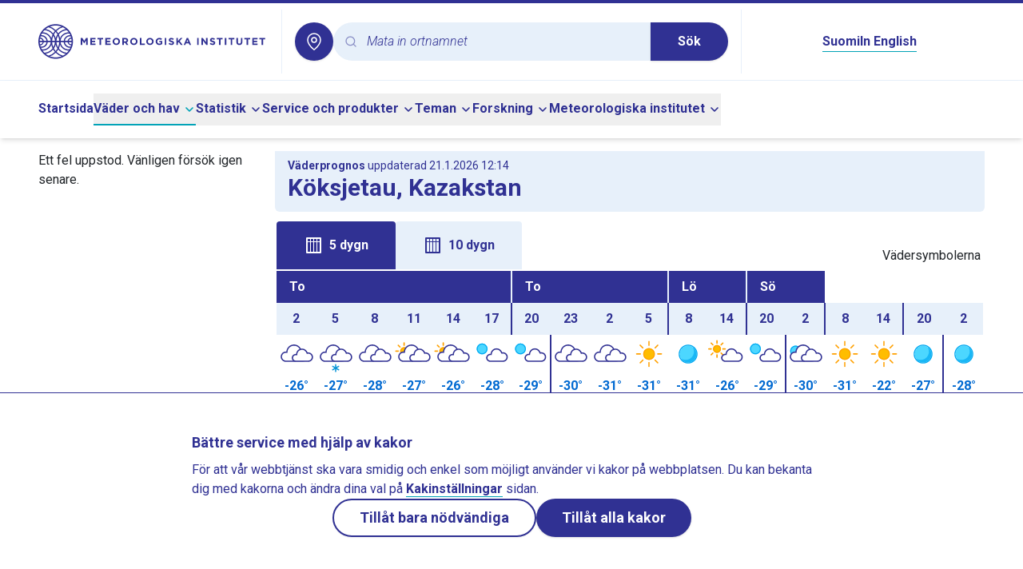

--- FILE ---
content_type: text/html;charset=utf-8
request_url: https://sv.ilmatieteenlaitos.fi/vader/kazakstan/k%C3%B6ksjetau
body_size: 66978
content:
<!DOCTYPE html><html  lang="sv"><head><meta charset="utf-8">
<meta name="viewport" content="width=device-width, initial-scale=1">
<title>Vädret i Köksjetau, Kazakstan - Meteorologiska institutet</title>
<style>@import"https://fonts.googleapis.com/css2?family=Roboto:ital,wght@0,300;0,400;0,500;0,700;1,300&display=swap";*,:after,:before{--tw-border-spacing-x:0;--tw-border-spacing-y:0;--tw-translate-x:0;--tw-translate-y:0;--tw-rotate:0;--tw-skew-x:0;--tw-skew-y:0;--tw-scale-x:1;--tw-scale-y:1;--tw-pan-x: ;--tw-pan-y: ;--tw-pinch-zoom: ;--tw-scroll-snap-strictness:proximity;--tw-gradient-from-position: ;--tw-gradient-via-position: ;--tw-gradient-to-position: ;--tw-ordinal: ;--tw-slashed-zero: ;--tw-numeric-figure: ;--tw-numeric-spacing: ;--tw-numeric-fraction: ;--tw-ring-inset: ;--tw-ring-offset-width:0px;--tw-ring-offset-color:#fff;--tw-ring-color:rgba(59,130,246,.5);--tw-ring-offset-shadow:0 0 #0000;--tw-ring-shadow:0 0 #0000;--tw-shadow:0 0 #0000;--tw-shadow-colored:0 0 #0000;--tw-blur: ;--tw-brightness: ;--tw-contrast: ;--tw-grayscale: ;--tw-hue-rotate: ;--tw-invert: ;--tw-saturate: ;--tw-sepia: ;--tw-drop-shadow: ;--tw-backdrop-blur: ;--tw-backdrop-brightness: ;--tw-backdrop-contrast: ;--tw-backdrop-grayscale: ;--tw-backdrop-hue-rotate: ;--tw-backdrop-invert: ;--tw-backdrop-opacity: ;--tw-backdrop-saturate: ;--tw-backdrop-sepia: ;--tw-contain-size: ;--tw-contain-layout: ;--tw-contain-paint: ;--tw-contain-style: }::backdrop{--tw-border-spacing-x:0;--tw-border-spacing-y:0;--tw-translate-x:0;--tw-translate-y:0;--tw-rotate:0;--tw-skew-x:0;--tw-skew-y:0;--tw-scale-x:1;--tw-scale-y:1;--tw-pan-x: ;--tw-pan-y: ;--tw-pinch-zoom: ;--tw-scroll-snap-strictness:proximity;--tw-gradient-from-position: ;--tw-gradient-via-position: ;--tw-gradient-to-position: ;--tw-ordinal: ;--tw-slashed-zero: ;--tw-numeric-figure: ;--tw-numeric-spacing: ;--tw-numeric-fraction: ;--tw-ring-inset: ;--tw-ring-offset-width:0px;--tw-ring-offset-color:#fff;--tw-ring-color:rgba(59,130,246,.5);--tw-ring-offset-shadow:0 0 #0000;--tw-ring-shadow:0 0 #0000;--tw-shadow:0 0 #0000;--tw-shadow-colored:0 0 #0000;--tw-blur: ;--tw-brightness: ;--tw-contrast: ;--tw-grayscale: ;--tw-hue-rotate: ;--tw-invert: ;--tw-saturate: ;--tw-sepia: ;--tw-drop-shadow: ;--tw-backdrop-blur: ;--tw-backdrop-brightness: ;--tw-backdrop-contrast: ;--tw-backdrop-grayscale: ;--tw-backdrop-hue-rotate: ;--tw-backdrop-invert: ;--tw-backdrop-opacity: ;--tw-backdrop-saturate: ;--tw-backdrop-sepia: ;--tw-contain-size: ;--tw-contain-layout: ;--tw-contain-paint: ;--tw-contain-style: }/*! tailwindcss v3.4.16 | MIT License | https://tailwindcss.com*/*,:after,:before{border:0 solid #e5e7eb;box-sizing:border-box}:after,:before{--tw-content:""}:host,html{line-height:1.5;-webkit-text-size-adjust:100%;font-family:ui-sans-serif,system-ui,sans-serif,Apple Color Emoji,Segoe UI Emoji,Segoe UI Symbol,Noto Color Emoji;font-feature-settings:normal;font-variation-settings:normal;-moz-tab-size:4;-o-tab-size:4;tab-size:4;-webkit-tap-highlight-color:transparent}body{line-height:inherit;margin:0}hr{border-top-width:1px;color:inherit;height:0}abbr:where([title]){-webkit-text-decoration:underline dotted;text-decoration:underline dotted}h1,h2,h3,h4,h5,h6{font-size:inherit;font-weight:inherit}a{color:inherit;text-decoration:inherit}b,strong{font-weight:bolder}code,kbd,pre,samp{font-family:ui-monospace,SFMono-Regular,Menlo,Monaco,Consolas,Liberation Mono,Courier New,monospace;font-feature-settings:normal;font-size:1em;font-variation-settings:normal}small{font-size:80%}sub,sup{font-size:75%;line-height:0;position:relative;vertical-align:baseline}sub{bottom:-.25em}sup{top:-.5em}table{border-collapse:collapse;border-color:inherit;text-indent:0}button,input,optgroup,select,textarea{color:inherit;font-family:inherit;font-feature-settings:inherit;font-size:100%;font-variation-settings:inherit;font-weight:inherit;letter-spacing:inherit;line-height:inherit;margin:0;padding:0}button,select{text-transform:none}button,input:where([type=button]),input:where([type=reset]),input:where([type=submit]){-webkit-appearance:button;background-color:transparent;background-image:none}:-moz-focusring{outline:auto}:-moz-ui-invalid{box-shadow:none}progress{vertical-align:baseline}::-webkit-inner-spin-button,::-webkit-outer-spin-button{height:auto}[type=search]{-webkit-appearance:textfield;outline-offset:-2px}::-webkit-search-decoration{-webkit-appearance:none}::-webkit-file-upload-button{-webkit-appearance:button;font:inherit}summary{display:list-item}blockquote,dd,dl,figure,h1,h2,h3,h4,h5,h6,hr,p,pre{margin:0}fieldset{margin:0}fieldset,legend{padding:0}menu,ol,ul{list-style:none;margin:0;padding:0}dialog{padding:0}textarea{resize:vertical}input::-moz-placeholder,textarea::-moz-placeholder{color:#9ca3af;opacity:1}input::placeholder,textarea::placeholder{color:#9ca3af;opacity:1}[role=button],button{cursor:pointer}:disabled{cursor:default}audio,canvas,embed,iframe,img,object,svg,video{display:block;vertical-align:middle}img,video{height:auto;max-width:100%}[hidden]:where(:not([hidden=until-found])){display:none}:root{--radius:.5rem;--color-appleGreen:#76c81d;--color-blueberry:#303193;--color-icebluetwo:#e7f0fa;--color-white:#fff}.img-caption{white-space:normal;--tw-bg-opacity:1;background-color:rgb(231 240 250/var(--tw-bg-opacity,1));font-size:1rem;line-height:1.5rem;padding:1rem 1.25rem;--tw-text-opacity:1;color:rgb(48 49 147/var(--tw-text-opacity,1))}.img-caption img{display:block}.float-image-caption-container{margin-bottom:1rem}body{--tw-text-opacity:1;color:rgb(33 37 41/var(--tw-text-opacity,1))}blockquote{border-left-width:3px;margin-bottom:1.75rem;margin-top:1.75rem;--tw-border-opacity:1;border-color:rgb(2 184 206/var(--tw-border-opacity,1));padding-left:1.75rem}blockquote p{font-size:1.5rem;font-style:italic;font-weight:300;line-height:2rem;margin-bottom:0}blockquote strong{font-weight:700}body{font-family:Roboto,sans-serif;hyphens:auto;overflow-wrap:break-word}h1,h2,h3,h4,h5,h6{font-weight:700;--tw-text-opacity:1;color:rgb(48 49 147/var(--tw-text-opacity,1));margin-bottom:.5rem}h2,h3,h4,h5,h6{margin-top:1rem}h1{font-size:1.875rem;line-height:2.25rem}h2{font-size:1.5rem;line-height:2rem}h3{font-size:1.125rem;line-height:1.75rem}h4{font-size:1rem;line-height:1.5rem}h5{font-size:.875rem;line-height:1.25rem}h6{font-size:.75rem;line-height:1rem}@media (min-width:768px){.right-column h2{font-size:1.25rem;line-height:1.75rem}}.right-column h2{margin-top:0}.offscreen{clip:rect(1px,1px,1px,1px);height:1px;overflow:hidden;position:absolute;white-space:nowrap;width:1px}#skip-to-main-content{scroll-margin-top:100px}.\!content a:not(:has(button),.newsTag,.themePanel){border-bottom-width:1px;--tw-border-opacity:1;border-color:rgb(2 163 183/var(--tw-border-opacity,1));font-weight:600;--tw-text-opacity:1;color:rgb(48 49 147/var(--tw-text-opacity,1))}.\!content a:not(:has(button),.newsTag,.themePanel):hover{--tw-border-opacity:1;border-color:rgb(48 49 147/var(--tw-border-opacity,1))}.content a:not(:has(button),.newsTag,.themePanel){border-bottom-width:1px;--tw-border-opacity:1;border-color:rgb(2 163 183/var(--tw-border-opacity,1));font-weight:600;--tw-text-opacity:1;color:rgb(48 49 147/var(--tw-text-opacity,1))}.content a:not(:has(button),.newsTag,.themePanel):hover{--tw-border-opacity:1;border-color:rgb(48 49 147/var(--tw-border-opacity,1))}.\!content a:not(:has(button),.newsTag,.themePanel).external{background:url("data:image/svg+xml;charset=utf-8,%3Csvg xmlns='http://www.w3.org/2000/svg' width='24' height='24' viewBox='0 0 24 24'%3E%3Cg fill='none'%3E%3Crect width='24' height='24' rx='12'/%3E%3Cpath fill='%23303193' d='M10.002 3a1 1 0 0 1 .117 1.993L10.002 5H6a1 1 0 0 0-.993.883L5 6v12a1 1 0 0 0 .883.993L6 19h12a1 1 0 0 0 .993-.883L19 18v-4a1 1 0 0 1 1.993-.117L21 14v4a3 3 0 0 1-2.824 2.995L18 21H6a3 3 0 0 1-2.995-2.824L3 18V6a3 3 0 0 1 2.824-2.995L6 3z'/%3E%3Cpath fill='%23303193' d='M19.967 3a1 1 0 0 1 .993.883l.007.117v5.001a1 1 0 0 1-1.994.117l-.006-.117-.001-2.554-8.264 8.26a1 1 0 0 1-1.497-1.32l.084-.094 8.297-8.294L15 5a1 1 0 0 1-.993-.883L14 4a1 1 0 0 1 .883-.993L15 3z'/%3E%3C/g%3E%3C/svg%3E") no-repeat 100%!important;background-size:16px 16px!important;padding-right:20px!important}.content a:not(:has(button),.newsTag,.themePanel).external{background:url("data:image/svg+xml;charset=utf-8,%3Csvg xmlns='http://www.w3.org/2000/svg' width='24' height='24' viewBox='0 0 24 24'%3E%3Cg fill='none'%3E%3Crect width='24' height='24' rx='12'/%3E%3Cpath fill='%23303193' d='M10.002 3a1 1 0 0 1 .117 1.993L10.002 5H6a1 1 0 0 0-.993.883L5 6v12a1 1 0 0 0 .883.993L6 19h12a1 1 0 0 0 .993-.883L19 18v-4a1 1 0 0 1 1.993-.117L21 14v4a3 3 0 0 1-2.824 2.995L18 21H6a3 3 0 0 1-2.995-2.824L3 18V6a3 3 0 0 1 2.824-2.995L6 3z'/%3E%3Cpath fill='%23303193' d='M19.967 3a1 1 0 0 1 .993.883l.007.117v5.001a1 1 0 0 1-1.994.117l-.006-.117-.001-2.554-8.264 8.26a1 1 0 0 1-1.497-1.32l.084-.094 8.297-8.294L15 5a1 1 0 0 1-.993-.883L14 4a1 1 0 0 1 .883-.993L15 3z'/%3E%3C/g%3E%3C/svg%3E") no-repeat 100%;background-size:16px 16px;padding-right:20px}.footer-link:hover{text-decoration-line:underline}.\!content .row,.content .row{display:flex;flex-wrap:wrap}.\!content .col-1,.content .col-1{width:8.333333%}.\!content .col-2,.content .col-2{width:16.666667%}.\!content .col-3,.content .col-3{width:25%}.\!content .col-4,.content .col-4{width:33.333333%}.\!content .col-5,.content .col-5{width:41.666667%}.\!content .col-6,.content .col-6{width:50%}.\!content .col-7,.content .col-7{width:58.333333%}.\!content .col-8,.content .col-8{width:66.666667%}.\!content .col-9,.content .col-9{width:75%}.\!content .col-10,.content .col-10{width:83.333333%}.\!content .col-11,.content .col-11{width:91.666667%}.\!content .col-12,.content .col-12{width:100%}@media (min-width:640px){.\!content .col-sm-1,.content .col-sm-1{width:8.333333%}.\!content .col-sm-2,.content .col-sm-2{width:16.666667%}.\!content .col-sm-3,.content .col-sm-3{width:25%}.\!content .col-sm-4,.content .col-sm-4{width:33.333333%}.\!content .col-sm-5,.content .col-sm-5{width:41.666667%}.\!content .col-sm-6,.content .col-sm-6{width:50%}.\!content .col-sm-7,.content .col-sm-7{width:58.333333%}.\!content .col-sm-8,.content .col-sm-8{width:66.666667%}.\!content .col-sm-9,.content .col-sm-9{width:75%}.\!content .col-sm-10,.content .col-sm-10{width:83.333333%}.\!content .col-sm-11,.content .col-sm-11{width:91.666667%}.\!content .col-sm-12,.content .col-sm-12{width:100%}}@media (min-width:768px){.\!content .col-md-1,.content .col-md-1{width:8.333333%}.\!content .col-md-2,.content .col-md-2{width:16.666667%}.\!content .col-md-3,.content .col-md-3{width:25%}.\!content .col-md-4,.content .col-md-4{width:33.333333%}.\!content .col-md-5,.content .col-md-5{width:41.666667%}.\!content .col-md-6,.content .col-md-6{width:50%}.\!content .col-md-7,.content .col-md-7{width:58.333333%}.\!content .col-md-8,.content .col-md-8{width:66.666667%}.\!content .col-md-9,.content .col-md-9{width:75%}.\!content .col-md-10,.content .col-md-10{width:83.333333%}.\!content .col-md-11,.content .col-md-11{width:91.666667%}.\!content .col-md-12,.content .col-md-12{width:100%}}@media (min-width:1024px){.\!content .col-lg-1,.content .col-lg-1{width:8.333333%}.\!content .col-lg-2,.content .col-lg-2{width:16.666667%}.\!content .col-lg-3,.content .col-lg-3{width:25%}.\!content .col-lg-4,.content .col-lg-4{width:33.333333%}.\!content .col-lg-5,.content .col-lg-5{width:41.666667%}.\!content .col-lg-6,.content .col-lg-6{width:50%}.\!content .col-lg-7,.content .col-lg-7{width:58.333333%}.\!content .col-lg-8,.content .col-lg-8{width:66.666667%}.\!content .col-lg-9,.content .col-lg-9{width:75%}.\!content .col-lg-10,.content .col-lg-10{width:83.333333%}.\!content .col-lg-11,.content .col-lg-11{width:91.666667%}.\!content .col-lg-12,.content .col-lg-12{width:100%}}.\!content p,.content p{white-space:pre-line}.\!content img,.content img{display:inline}.\!content table,.content table{width:100%}.content button:not([class]),.content input:not([class]),.content select:not([class]){-webkit-appearance:revert;-moz-appearance:revert;appearance:revert;background:revert;border:revert;font:inherit;line-height:inherit;padding:revert}.\!content button:not([class]),.\!content input:not([class]),.\!content select:not([class]){-webkit-appearance:revert!important;-moz-appearance:revert!important;appearance:revert!important;background:revert!important;border:revert!important;font:inherit!important;line-height:inherit!important;padding:revert!important}.\!content .fmi-tag,.content .fmi-tag{--tw-bg-opacity:1;background-color:rgb(231 240 250/var(--tw-bg-opacity,1))}.\!content .fmi-tag{border:3px solid transparent!important;border-radius:24px!important;display:inline-block!important;font-weight:500!important;margin:.25rem!important;min-width:100px!important;padding:6px 21px!important;text-align:center!important}.content .fmi-tag{border:3px solid transparent!important;border-radius:24px;display:inline-block;font-weight:500;margin:.25rem;min-width:100px;padding:6px 21px;text-align:center}.\!content .fmi-tag.active,.content .fmi-tag.active{--tw-bg-opacity:1;background-color:rgb(48 49 147/var(--tw-bg-opacity,1))}.\!content .fmi-tag.active,.content .fmi-tag.active{--tw-text-opacity:1;color:rgb(255 255 255/var(--tw-text-opacity,1))}.\!content .fmi-tag:hover,.content .fmi-tag:hover{--tw-bg-opacity:1;background-color:rgb(211 227 244/var(--tw-bg-opacity,1))}.\!content .fmi-tag:hover,.content .fmi-tag:hover{--tw-text-opacity:1;color:rgb(48 49 147/var(--tw-text-opacity,1))}.fill{height:100%;min-height:100%}.\!content p,.content p{margin-bottom:1rem}.\!content li p,.content li p{margin-bottom:0}.\!content ul{list-style-type:disc;margin-bottom:1rem}.\!content ul ::marker{color:#303193}.\!content ul::marker{color:#303193}.content ul{list-style-type:disc;margin-bottom:1rem}.content ul ::marker{color:#303193}.content ul::marker{color:#303193}.\!content ul>li,.content ul>li{margin-left:2rem}.\!content ol,.content ol{list-style-type:decimal;margin-bottom:1rem}.\!content ol>li,.content ol>li{margin-left:2rem}.fmi-form p{margin-bottom:0}.fmi-form legend{font-size:1.25rem;line-height:1.75rem;margin-bottom:1rem}.fmi-form input[type=text],.fmi-form select,.fmi-form textarea{-webkit-appearance:none;-moz-appearance:none;appearance:none;border-radius:0;border-width:1px;display:block;margin-bottom:.75rem;margin-top:.25rem;width:100%;--tw-border-opacity:1;border-color:rgb(128 128 128/var(--tw-border-opacity,1));padding:.25rem .5rem}.fmi-form select{background-image:url("data:image/svg+xml;charset=utf-8,%3Csvg xmlns='http://www.w3.org/2000/svg' width='24' height='24' viewBox='0 0 24 24'%3E%3Cg fill='none'%3E%3Ccircle cx='12' cy='12' r='12'/%3E%3Cpath fill='%23303193' d='M6.293 9.293a1 1 0 0 1 1.32-.083l.094.083L12 13.585l4.293-4.292a1 1 0 0 1 1.32-.083l.094.083a1 1 0 0 1 .083 1.32l-.083.094-5 5a1 1 0 0 1-1.32.083l-.094-.083-5-5a1 1 0 0 1 0-1.414'/%3E%3C/g%3E%3C/svg%3E");background-position:100%;background-repeat:no-repeat;padding-right:1.5rem}.fmi-form textarea{min-height:10rem}.proxy-apps table.wind-and-pressure-forecast{width:auto}.icon{height:1.5rem;width:1.5rem}.error-panel{background-color:rgb(248 215 218/var(--tw-bg-opacity,1));border-color:rgb(148 2 20/var(--tw-border-opacity,1));border-width:1px;color:rgb(148 2 20/var(--tw-text-opacity,1))}.error-panel,.notification-panel{--tw-bg-opacity:1;--tw-text-opacity:1;--tw-border-opacity:1;margin-bottom:1rem;padding:1rem}.notification-panel{background-color:rgb(231 240 250/var(--tw-bg-opacity,1));border-color:rgb(48 49 147/var(--tw-border-opacity,1));border-width:1px;color:rgb(48 49 147/var(--tw-text-opacity,1))}.local-weather-page h2{font-size:1.5rem;line-height:2rem}.local-weather-page hr{border:none;border-top:3px solid var(--color-blueberry)}.local-weather-page .local-weather-header-panel,.local-weather-page .past-weather-header-panel{--tw-bg-opacity:1;background-color:rgb(231 240 250/var(--tw-bg-opacity,1));border-bottom-left-radius:6px;border-bottom-right-radius:6px}.local-weather-page #forecast-table-graph-container,.local-weather-page #forecast-vertical-table-container{position:relative}.local-weather-page #forecast-table-graph-container tr,.local-weather-page #forecast-vertical-table-container tr{border:none}.local-weather-page #forecast-table-graph-container td,.local-weather-page #forecast-vertical-table-container td{height:2rem;max-width:2.5rem;padding:0;vertical-align:middle}.local-weather-page #forecast-table-graph-container .header-date,.local-weather-page #forecast-vertical-table-container .header-date{--tw-bg-opacity:1;background-color:rgb(48 49 147/var(--tw-bg-opacity,1));--tw-text-opacity:1;color:rgb(255 255 255/var(--tw-text-opacity,1));height:2.5rem;text-transform:capitalize}.local-weather-page #forecast-table-graph-container .header-hour,.local-weather-page #forecast-vertical-table-container .header-hour{--tw-bg-opacity:1;background-color:rgb(231 240 250/var(--tw-bg-opacity,1));height:2.5rem}.local-weather-page #forecast-table-graph-container .wxImage,.local-weather-page #forecast-vertical-table-container .wxImage{height:3rem;width:3rem}.local-weather-page #forecast-table-graph-container .windcircle,.local-weather-page #forecast-vertical-table-container .windcircle{--windcircle-size:clamp(1.5rem,1.8rem,2rem);align-items:center;aspect-ratio:1/1;border-radius:50%;display:inline-flex;height:var(--windcircle-size);justify-content:center;min-height:var(--windcircle-size);min-width:var(--windcircle-size);width:var(--windcircle-size)}.local-weather-page #forecast-table-graph-container .windcircle img,.local-weather-page #forecast-vertical-table-container .windcircle img{height:90%;width:90%}.local-weather-page #forecast-table-graph-container .fmi-bg-wind-level1,.local-weather-page #forecast-vertical-table-container .fmi-bg-wind-level1{--tw-bg-opacity:1;background-color:rgb(231 240 250/var(--tw-bg-opacity,1))}.local-weather-page #forecast-table-graph-container .fmi-bg-wind-level2,.local-weather-page #forecast-vertical-table-container .fmi-bg-wind-level2{--tw-bg-opacity:1;background-color:rgb(58 102 227/var(--tw-bg-opacity,1))}.local-weather-page #forecast-table-graph-container .fmi-bg-wind-level3,.local-weather-page #forecast-vertical-table-container .fmi-bg-wind-level3{--tw-bg-opacity:1;background-color:rgb(48 49 147/var(--tw-bg-opacity,1))}.local-weather-page #forecast-table-graph-container .fmi-bg-wind-level4,.local-weather-page #forecast-vertical-table-container .fmi-bg-wind-level4{--tw-bg-opacity:1;background-color:rgb(0 0 0/var(--tw-bg-opacity,1))}.local-weather-page #forecast-table-graph-container .feelslike-same,.local-weather-page #forecast-vertical-table-container .feelslike-same{background:url("data:image/svg+xml;charset=utf-8,%3Csvg xmlns='http://www.w3.org/2000/svg' width='36' height='36' viewBox='0 0 36 36'%3E%3Cg fill='%23D8E7F2' fill-rule='evenodd' transform='translate(1)'%3E%3Cpath d='M17 14c9.389 0 17 7.611 17 17v5H0v-5c0-9.389 7.611-17 17-17'/%3E%3Ccircle cx='17' cy='8' r='8'/%3E%3C/g%3E%3C/svg%3E") 50% no-repeat;background-size:2.3rem 2.3rem}.local-weather-page #forecast-table-graph-container .feelslike-colder,.local-weather-page #forecast-vertical-table-container .feelslike-colder{--tw-text-opacity:1;background:url("data:image/svg+xml;charset=utf-8,%3Csvg xmlns='http://www.w3.org/2000/svg' width='36' height='36' viewBox='0 0 36 36'%3E%3Cg fill='%233A66E3' transform='translate(1)'%3E%3Cpath d='M17 14c9.389 0 17 7.611 17 17v5H0v-5c0-9.389 7.611-17 17-17'/%3E%3Ccircle cx='17' cy='8' r='8'/%3E%3C/g%3E%3C/svg%3E") 50% no-repeat;background-size:2.3rem 2.3rem;color:rgb(255 255 255/var(--tw-text-opacity,1))}.local-weather-page #forecast-table-graph-container .feelslike-warmer,.local-weather-page #forecast-vertical-table-container .feelslike-warmer{background:url("data:image/svg+xml;charset=utf-8,%3Csvg xmlns='http://www.w3.org/2000/svg' width='36' height='36' viewBox='0 0 36 36'%3E%3Cg fill='%23F8D7DA' fill-rule='evenodd' transform='translate(1)'%3E%3Cpath d='M17 14c9.389 0 17 7.611 17 17v5H0v-5c0-9.389 7.611-17 17-17'/%3E%3Ccircle cx='17' cy='8' r='8'/%3E%3C/g%3E%3C/svg%3E") 50% no-repeat;background-size:2.3rem 2.3rem}.local-weather-page #forecast-table-graph-container .feelslike-value,.local-weather-page #forecast-vertical-table-container .feelslike-value{align-items:flex-end;display:flex;height:3rem;justify-content:center;margin:auto;padding-bottom:.2rem}.local-weather-page #forecast-table-graph-container .pop-background-light,.local-weather-page #forecast-vertical-table-container .pop-background-light{--tw-bg-opacity:1;background-color:rgb(216 231 242/var(--tw-bg-opacity,1))}.local-weather-page #forecast-table-graph-container .pop-background-dark,.local-weather-page #forecast-vertical-table-container .pop-background-dark{--tw-text-opacity:1;color:rgb(255 255 255/var(--tw-text-opacity,1));--tw-bg-opacity:1;background-color:rgb(58 102 227/var(--tw-bg-opacity,1))}.local-weather-page #forecast-table-graph-container .day-break-border-dark,.local-weather-page #forecast-vertical-table-container .day-break-border-dark{border-left:2px solid var(--color-blueberry)!important}.local-weather-page #forecast-table-graph-container .day-break-border-light,.local-weather-page #forecast-vertical-table-container .day-break-border-light{border-left:2px solid var(--color-icebluetwo)!important}.local-weather-page #forecast-table-graph-container .temperature-plus,.local-weather-page #forecast-vertical-table-container .temperature-plus{--tw-text-opacity:1;color:rgb(220 0 0/var(--tw-text-opacity,1))}.local-weather-page #forecast-table-graph-container .temperature-minus,.local-weather-page #forecast-vertical-table-container .temperature-minus{--tw-text-opacity:1;color:rgb(0 105 209/var(--tw-text-opacity,1))}.local-weather-page #forecast-table-graph-container .title-row,.local-weather-page #forecast-vertical-table-container .title-row{white-space:nowrap}.local-weather-page #forecast-table-graph-container .title-text,.local-weather-page #forecast-vertical-table-container .title-text{--tw-bg-opacity:1;background-color:rgb(255 255 255/var(--tw-bg-opacity,1));padding-bottom:.4rem;padding-top:.4rem}.local-weather-page #forecast-table-graph-container .precipitation-pillar-container,.local-weather-page #forecast-vertical-table-container .precipitation-pillar-container{align-items:flex-end;display:flex;height:1.6rem;justify-content:center}.local-weather-page #forecast-table-graph-container .precipitation-pillar-container .precipitation-pillar,.local-weather-page #forecast-vertical-table-container .precipitation-pillar-container .precipitation-pillar{--tw-bg-opacity:1;background-color:rgb(58 102 227/var(--tw-bg-opacity,1));width:20px}.local-weather-page #forecast-table-graph-container .precipitation-pillar-container .precipitation-pillar-empty,.local-weather-page #forecast-vertical-table-container .precipitation-pillar-container .precipitation-pillar-empty{background-color:transparent;width:20px}@media (max-width:360px){.local-weather-page #forecast-table-graph-container .vertical-forecast-table,.local-weather-page #forecast-vertical-table-container .vertical-forecast-table{font-size:.9rem}}@media (max-width:340px){.local-weather-page #forecast-table-graph-container .vertical-forecast-table,.local-weather-page #forecast-vertical-table-container .vertical-forecast-table{font-size:.8rem}}.local-weather-page #forecast-table-graph-container .vertical-forecast-table .hourly-value-expand-panel:hover .closeHideButton,.local-weather-page #forecast-vertical-table-container .vertical-forecast-table .hourly-value-expand-panel:hover .closeHideButton{border:1px solid var(--color-blueberry)}.local-weather-page #forecast-table-graph-container .vertical-forecast-table .hourly-value-expand-panel:hover .closeHideButton.fmi-arrow-up-icon,.local-weather-page #forecast-vertical-table-container .vertical-forecast-table .hourly-value-expand-panel:hover .closeHideButton.fmi-arrow-up-icon{background-image:url("data:image/svg+xml;charset=utf-8,%3Csvg xmlns='http://www.w3.org/2000/svg' width='24' height='24' viewBox='0 0 24 24'%3E%3Cg fill='none'%3E%3Ccircle cx='12' cy='12' r='12'/%3E%3Cpath fill='%2302B8CE' d='M6.293 14.707a1 1 0 0 0 1.32.083l.094-.083L12 10.415l4.293 4.292a1 1 0 0 0 1.32.083l.094-.083a1 1 0 0 0 .083-1.32l-.083-.094-5-5a1 1 0 0 0-1.32-.083l-.094.083-5 5a1 1 0 0 0 0 1.414'/%3E%3C/g%3E%3C/svg%3E")}.local-weather-page #forecast-table-graph-container .vertical-forecast-table .hourly-value-expand-panel:hover .closeHideButton.fmi-arrow-down-icon,.local-weather-page #forecast-vertical-table-container .vertical-forecast-table .hourly-value-expand-panel:hover .closeHideButton.fmi-arrow-down-icon{background-image:url("data:image/svg+xml;charset=utf-8,%3Csvg xmlns='http://www.w3.org/2000/svg' width='24' height='24' viewBox='0 0 24 24'%3E%3Cg fill='none'%3E%3Ccircle cx='12' cy='12' r='12'/%3E%3Cpath fill='%2302B8CE' d='M6.293 9.293a1 1 0 0 1 1.32-.083l.094.083L12 13.585l4.293-4.292a1 1 0 0 1 1.32-.083l.094.083a1 1 0 0 1 .083 1.32l-.083.094-5 5a1 1 0 0 1-1.32.083l-.094-.083-5-5a1 1 0 0 1 0-1.414'/%3E%3C/g%3E%3C/svg%3E")}.local-weather-page #forecast-table-graph-container .vertical-forecast-table .closeHideButton,.local-weather-page #forecast-vertical-table-container .vertical-forecast-table .closeHideButton{--tw-bg-opacity:1;background-color:rgb(255 255 255/var(--tw-bg-opacity,1));background-position:50%;background-repeat:no-repeat;background-size:1.5rem 1.5rem;border:1px solid var(--color-white);border-radius:1.25rem;min-height:2.5rem;min-width:2.5rem}.local-weather-page #forecast-table-graph-container .vertical-forecast-table .closeHideButton.fmi-arrow-up-icon,.local-weather-page #forecast-vertical-table-container .vertical-forecast-table .closeHideButton.fmi-arrow-up-icon{background-image:url("data:image/svg+xml;charset=utf-8,%3Csvg xmlns='http://www.w3.org/2000/svg' width='24' height='24' viewBox='0 0 24 24'%3E%3Cg fill='none'%3E%3Ccircle cx='12' cy='12' r='12'/%3E%3Cpath fill='%23303193' d='M6.293 14.707a1 1 0 0 0 1.32.083l.094-.083L12 10.415l4.293 4.292a1 1 0 0 0 1.32.083l.094-.083a1 1 0 0 0 .083-1.32l-.083-.094-5-5a1 1 0 0 0-1.32-.083l-.094.083-5 5a1 1 0 0 0 0 1.414'/%3E%3C/g%3E%3C/svg%3E")}.local-weather-page #forecast-table-graph-container .vertical-forecast-table .closeHideButton.fmi-arrow-down-icon,.local-weather-page #forecast-vertical-table-container .vertical-forecast-table .closeHideButton.fmi-arrow-down-icon{background-image:url("data:image/svg+xml;charset=utf-8,%3Csvg xmlns='http://www.w3.org/2000/svg' width='24' height='24' viewBox='0 0 24 24'%3E%3Cg fill='none'%3E%3Ccircle cx='12' cy='12' r='12'/%3E%3Cpath fill='%23303193' d='M6.293 9.293a1 1 0 0 1 1.32-.083l.094.083L12 13.585l4.293-4.292a1 1 0 0 1 1.32-.083l.094.083a1 1 0 0 1 .083 1.32l-.083.094-5 5a1 1 0 0 1-1.32.083l-.094-.083-5-5a1 1 0 0 1 0-1.414'/%3E%3C/g%3E%3C/svg%3E")}@media (max-width:360px){.local-weather-page #forecast-table-graph-container .vertical-forecast-table .hourly-forecast-table,.local-weather-page #forecast-vertical-table-container .vertical-forecast-table .hourly-forecast-table{font-size:.9rem}}@media (max-width:340px){.local-weather-page #forecast-table-graph-container .vertical-forecast-table .hourly-forecast-table,.local-weather-page #forecast-vertical-table-container .vertical-forecast-table .hourly-forecast-table{font-size:.8rem}}.local-weather-page #forecast-table-graph-container .vertical-forecast-table .hourly-forecast-table .hour-cell,.local-weather-page #forecast-vertical-table-container .vertical-forecast-table .hourly-forecast-table .hour-cell{--tw-bg-opacity:1;background-color:rgb(231 240 250/var(--tw-bg-opacity,1));width:15%}.local-weather-page #forecast-table-graph-container .vertical-forecast-table .hourly-forecast-table .symbol-cell,.local-weather-page #forecast-vertical-table-container .vertical-forecast-table .hourly-forecast-table .symbol-cell{width:16%}.local-weather-page #forecast-table-graph-container .vertical-forecast-table .hourly-forecast-table .temperature-cell,.local-weather-page #forecast-vertical-table-container .vertical-forecast-table .hourly-forecast-table .temperature-cell{width:12%}.local-weather-page #forecast-table-graph-container .vertical-forecast-table .hourly-forecast-table .feelslike-cell,.local-weather-page #forecast-vertical-table-container .vertical-forecast-table .hourly-forecast-table .feelslike-cell{display:table-cell;height:2.5rem;justify-content:center;line-height:2.5rem;margin:0;position:relative;vertical-align:middle;width:12%}.local-weather-page #forecast-table-graph-container .vertical-forecast-table .hourly-forecast-table .wind-cell,.local-weather-page #forecast-vertical-table-container .vertical-forecast-table .hourly-forecast-table .wind-cell{width:25%}.local-weather-page #forecast-table-graph-container .vertical-forecast-table .hourly-forecast-table .precipitation-cell,.local-weather-page #forecast-vertical-table-container .vertical-forecast-table .hourly-forecast-table .precipitation-cell{width:20%}.local-weather-page #forecast-table-graph-container #forecast-tabs,.local-weather-page #forecast-vertical-table-container #forecast-tabs{padding-bottom:0;padding-left:2px}.local-weather-page #forecast-table-graph-container #forecast-tabs button,.local-weather-page #forecast-vertical-table-container #forecast-tabs button{border-bottom-left-radius:0;border-bottom-right-radius:0;padding:1rem 2rem}.local-weather-page #forecast-table-graph-container #forecast-tabs .table-icon-blue .table-icon,.local-weather-page #forecast-vertical-table-container #forecast-tabs .table-icon-blue .table-icon{background:url("data:image/svg+xml;charset=utf-8,%3Csvg xmlns='http://www.w3.org/2000/svg' width='24' height='24' viewBox='0 0 24 24'%3E%3Cg fill='none' fill-rule='evenodd'%3E%3Crect width='24' height='24' rx='12'/%3E%3Cg fill='%23303193'%3E%3Cpath fill-rule='nonzero' d='M21 2a1 1 0 0 1 1 1v18a1 1 0 0 1-1 1H4a1 1 0 0 1-1-1V3a1 1 0 0 1 1-1zm-1 2H5v16h15z'/%3E%3Cpath d='M3 7h17v1H3z'/%3E%3Cpath d='M8 4h1v16H8zm4 0h1v16h-1zm4 0h1v16h-1z'/%3E%3C/g%3E%3C/g%3E%3C/svg%3E") no-repeat 50%;background-size:1.5rem 1.5rem;height:1.5rem;width:1.5rem}.local-weather-page #forecast-table-graph-container #forecast-tabs .table-icon-white .table-icon,.local-weather-page #forecast-vertical-table-container #forecast-tabs .table-icon-white .table-icon{background:url("data:image/svg+xml;charset=utf-8,%3Csvg xmlns='http://www.w3.org/2000/svg' width='24' height='24' viewBox='0 0 24 24'%3E%3Cg fill='none'%3E%3Crect width='24' height='24' rx='12'/%3E%3Cg fill='%23FFF'%3E%3Cpath d='M21 2a1 1 0 0 1 1 1v18a1 1 0 0 1-1 1H4a1 1 0 0 1-1-1V3a1 1 0 0 1 1-1zm-1 2H5v16h15z'/%3E%3Cpath d='M3 7h17v1H3z'/%3E%3Cpath d='M8 4h1v16H8zm4 0h1v16h-1zm4 0h1v16h-1z'/%3E%3C/g%3E%3C/g%3E%3C/svg%3E") no-repeat 50%;background-size:1.5rem 1.5rem;height:1.5rem;width:1.5rem}.local-weather-page #forecast-table-graph-container #forecast-tabs .graph-icon-blue .graph-icon,.local-weather-page #forecast-vertical-table-container #forecast-tabs .graph-icon-blue .graph-icon{background:url("data:image/svg+xml;charset=utf-8,%3Csvg xmlns='http://www.w3.org/2000/svg' width='24' height='24' viewBox='0 0 24 24'%3E%3Cg fill='none' fill-rule='evenodd'%3E%3Crect width='24' height='24' rx='12'/%3E%3Cpath fill='%23303193' d='M3 2a1 1 0 0 1 1 1v17h17a1 1 0 0 1 0 2H2V3a1 1 0 0 1 1-1'/%3E%3Cpath fill='%23303193' fill-rule='nonzero' d='M11 7.5a1.5 1.5 0 1 1-.001 3.001A1.5 1.5 0 0 1 11 7.5m0 1a.5.5 0 1 0 0 1 .5.5 0 0 0 0-1m5 2a1.5 1.5 0 1 1-.001 3.001A1.5 1.5 0 0 1 16 10.5m0 1a.5.5 0 1 0 0 1 .5.5 0 0 0 0-1m-9 2a1.5 1.5 0 1 1-.001 3.001A1.5 1.5 0 0 1 7 13.5m0 1a.5.5 0 1 0 0 1 .5.5 0 0 0 0-1m13-10a1.5 1.5 0 1 1-.001 3.001A1.5 1.5 0 0 1 20 4.5m0 1a.5.5 0 1 0 0 1 .5.5 0 0 0 0-1'/%3E%3Cpath fill='%23303193' fill-rule='nonzero' d='m10.265 9.2.832.555-3.349 5.021-.832-.555zm.916.619.546-.838 3.881 2.532-.546.838zm8.104-3.609.826.564-3.393 4.973-.826-.564z'/%3E%3C/g%3E%3C/svg%3E") no-repeat 50%;background-size:1.5rem 1.5rem;height:1.5rem;width:1.5rem}.local-weather-page #forecast-table-graph-container #forecast-tabs .graph-icon-white .graph-icon,.local-weather-page #forecast-vertical-table-container #forecast-tabs .graph-icon-white .graph-icon{background:url("data:image/svg+xml;charset=utf-8,%3Csvg xmlns='http://www.w3.org/2000/svg' width='24' height='24' viewBox='0 0 24 24'%3E%3Cg fill='none' fill-rule='evenodd'%3E%3Crect width='24' height='24' rx='12'/%3E%3Cpath fill='%23FFF' d='M3 2a1 1 0 0 1 1 1v17h17a1 1 0 0 1 0 2H2V3a1 1 0 0 1 1-1'/%3E%3Cpath fill='%23FFF' fill-rule='nonzero' d='M11 7.5a1.5 1.5 0 1 1-.001 3.001A1.5 1.5 0 0 1 11 7.5m0 1a.5.5 0 1 0 0 1 .5.5 0 0 0 0-1m5 2a1.5 1.5 0 1 1-.001 3.001A1.5 1.5 0 0 1 16 10.5m0 1a.5.5 0 1 0 0 1 .5.5 0 0 0 0-1m-9 2a1.5 1.5 0 1 1-.001 3.001A1.5 1.5 0 0 1 7 13.5m0 1a.5.5 0 1 0 0 1 .5.5 0 0 0 0-1m13-10a1.5 1.5 0 1 1-.001 3.001A1.5 1.5 0 0 1 20 4.5m0 1a.5.5 0 1 0 0 1 .5.5 0 0 0 0-1'/%3E%3Cpath fill='%23FFF' fill-rule='nonzero' d='m10.265 9.2.832.555-3.349 5.021-.832-.555zm.916.619.546-.838 3.881 2.532-.546.838zm8.104-3.609.826.564-3.393 4.973-.826-.564z'/%3E%3C/g%3E%3C/svg%3E") no-repeat 50%;background-size:1.5rem 1.5rem;height:1.5rem;width:1.5rem}.local-weather-page #forecast-table-graph-container #forecast-tabs .tab-hover,.local-weather-page #forecast-vertical-table-container #forecast-tabs .tab-hover{--tw-bg-opacity:1;background-color:rgb(211 227 244/var(--tw-bg-opacity,1));--tw-text-opacity:1;color:rgb(48 49 147/var(--tw-text-opacity,1))}.local-weather-page #forecast-table-graph-container #forecast-tabs .tab-hover .table-icon,.local-weather-page #forecast-vertical-table-container #forecast-tabs .tab-hover .table-icon{background:url("data:image/svg+xml;charset=utf-8,%3Csvg xmlns='http://www.w3.org/2000/svg' width='24' height='24' viewBox='0 0 24 24'%3E%3Cg fill='none'%3E%3Crect width='24' height='24' rx='12'/%3E%3Cg fill='%2302B8CE'%3E%3Cpath d='M21 2a1 1 0 0 1 1 1v18a1 1 0 0 1-1 1H4a1 1 0 0 1-1-1V3a1 1 0 0 1 1-1zm-1 2H5v16h15z'/%3E%3Cpath d='M3 7h17v1H3z'/%3E%3Cpath d='M8 4h1v16H8zm4 0h1v16h-1zm4 0h1v16h-1z'/%3E%3C/g%3E%3C/g%3E%3C/svg%3E") no-repeat 50%;background-size:1.5rem 1.5rem;height:1.5rem;width:1.5rem}.local-weather-page #forecast-table-graph-container #forecast-tabs .tab-hover .graph-icon,.local-weather-page #forecast-vertical-table-container #forecast-tabs .tab-hover .graph-icon{background:url("data:image/svg+xml;charset=utf-8,%3Csvg xmlns='http://www.w3.org/2000/svg' width='24' height='24' viewBox='0 0 24 24'%3E%3Cg fill='none' fill-rule='evenodd'%3E%3Crect width='24' height='24' rx='12'/%3E%3Cpath fill='%2302B8CE' d='M3 2a1 1 0 0 1 1 1v17h17a1 1 0 0 1 0 2H2V3a1 1 0 0 1 1-1'/%3E%3Cpath fill='%2302B8CE' fill-rule='nonzero' d='M11 7.5a1.5 1.5 0 1 1-.001 3.001A1.5 1.5 0 0 1 11 7.5m0 1a.5.5 0 1 0 0 1 .5.5 0 0 0 0-1m5 2a1.5 1.5 0 1 1-.001 3.001A1.5 1.5 0 0 1 16 10.5m0 1a.5.5 0 1 0 0 1 .5.5 0 0 0 0-1m-9 2a1.5 1.5 0 1 1-.001 3.001A1.5 1.5 0 0 1 7 13.5m0 1a.5.5 0 1 0 0 1 .5.5 0 0 0 0-1m13-10a1.5 1.5 0 1 1-.001 3.001A1.5 1.5 0 0 1 20 4.5m0 1a.5.5 0 1 0 0 1 .5.5 0 0 0 0-1'/%3E%3Cpath fill='%2302B8CE' fill-rule='nonzero' d='m10.265 9.2.832.555-3.349 5.021-.832-.555zm.916.619.546-.838 3.881 2.532-.546.838zm8.104-3.609.826.564-3.393 4.973-.826-.564z'/%3E%3C/g%3E%3C/svg%3E") no-repeat 50%;background-size:1.5rem 1.5rem;height:1.5rem;width:1.5rem}.local-weather-page #forecast-table-graph-container #forecast-tenday-daily-tabs .symbolPos,.local-weather-page #forecast-vertical-table-container #forecast-tenday-daily-tabs .symbolPos{display:inline}.local-weather-page #forecast-table-graph-container #forecast-tenday-daily-tabs .symbolNeg,.local-weather-page #forecast-table-graph-container #forecast-tenday-daily-tabs .symbolPos.active,.local-weather-page #forecast-table-graph-container #forecast-tenday-daily-tabs .tab-hover .symbolNeg,.local-weather-page #forecast-vertical-table-container #forecast-tenday-daily-tabs .symbolNeg,.local-weather-page #forecast-vertical-table-container #forecast-tenday-daily-tabs .symbolPos.active,.local-weather-page #forecast-vertical-table-container #forecast-tenday-daily-tabs .tab-hover .symbolNeg{display:none}.local-weather-page #forecast-table-graph-container #forecast-tenday-daily-tabs .symbolNeg.active,.local-weather-page #forecast-table-graph-container #forecast-tenday-daily-tabs .tab-hover .symbolPos,.local-weather-page #forecast-vertical-table-container #forecast-tenday-daily-tabs .symbolNeg.active,.local-weather-page #forecast-vertical-table-container #forecast-tenday-daily-tabs .tab-hover .symbolPos{display:inline}.local-weather-page #forecast-table-graph-container #forecast-tenday-daily-tabs .active,.local-weather-page #forecast-vertical-table-container #forecast-tenday-daily-tabs .active{--tw-text-opacity:1;color:rgb(255 255 255/var(--tw-text-opacity,1))}.local-weather-page #forecast-table-graph-container #forecast-tenday-daily-tabs .tab-hover,.local-weather-page #forecast-vertical-table-container #forecast-tenday-daily-tabs .tab-hover{--tw-bg-opacity:1;background-color:rgb(211 227 244/var(--tw-bg-opacity,1));--tw-text-opacity:1;color:rgb(48 49 147/var(--tw-text-opacity,1))}.local-weather-page #forecast-table-graph-container #forecast-tenday-daily-tabs .tab-hover .temperature-plus,.local-weather-page #forecast-vertical-table-container #forecast-tenday-daily-tabs .tab-hover .temperature-plus{--tw-text-opacity:1;color:rgb(220 0 0/var(--tw-text-opacity,1))}.local-weather-page #forecast-table-graph-container #forecast-tenday-daily-tabs .tab-hover .temperature-minus,.local-weather-page #forecast-vertical-table-container #forecast-tenday-daily-tabs .tab-hover .temperature-minus{--tw-text-opacity:1;color:rgb(0 105 209/var(--tw-text-opacity,1))}.local-weather-page #forecast-table-graph-container #forecast-tenday-daily-tabs button,.local-weather-page #forecast-vertical-table-container #forecast-tenday-daily-tabs button{border-bottom-left-radius:0;border-bottom-right-radius:0}.local-weather-page #forecast-table-graph-container #weather-icon-help-link-container,.local-weather-page #forecast-vertical-table-container #weather-icon-help-link-container{position:absolute;right:5px;top:35px}.local-weather-page #warnings-container .warning-icon{background-position:50%;background-repeat:no-repeat;background-size:2rem 2rem;border:3px solid #fff;border-radius:1rem;min-height:2rem;min-width:2rem}.local-weather-page #warnings-container .warning-icon.level2{--tw-bg-opacity:1;background-color:rgb(248 248 0/var(--tw-bg-opacity,1))}.local-weather-page #warnings-container .warning-icon.level3{--tw-bg-opacity:1;background-color:rgb(255 183 0/var(--tw-bg-opacity,1))}.local-weather-page #warnings-container .warning-icon.level4{--tw-bg-opacity:1;background-color:rgb(208 2 27/var(--tw-bg-opacity,1))}.local-weather-page #warnings-container .warning-day-panel.level1{background-color:rgb(118 200 29/var(--tw-bg-opacity,1));--tw-bg-opacity:.2}.local-weather-page #warnings-container .warning-day-panel.level2{--tw-bg-opacity:1;background-color:rgb(248 248 0/var(--tw-bg-opacity,1));--tw-border-opacity:1!important;border-color:rgb(248 248 0/var(--tw-border-opacity,1))!important}.local-weather-page #warnings-container .warning-day-panel.level3{--tw-bg-opacity:1;background-color:rgb(255 183 0/var(--tw-bg-opacity,1));--tw-border-opacity:1!important;border-color:rgb(255 183 0/var(--tw-border-opacity,1))!important}.local-weather-page #warnings-container .warning-day-panel.level4{--tw-bg-opacity:1;background-color:rgb(208 2 27/var(--tw-bg-opacity,1));--tw-border-opacity:1!important;border-color:rgb(208 2 27/var(--tw-border-opacity,1))!important;color:#fff}@media (forced-colors:active){.local-weather-page #warnings-container .warning-icon{border-color:windowText}.local-weather-page #warnings-container .highcontrast-legend{display:inline-flex}.local-weather-page #warnings-container .warning-icon.flood{background-image:url("data:image/svg+xml;charset=utf-8,%3Csvg xmlns='http://www.w3.org/2000/svg' width='28' height='28' viewBox='0 0 28 28'%3E%3Cpath d='M21.543 17.965c-1.172 0-1.785.652-2.277 1.176-.438.468-.786.84-1.5.84-.715 0-1.063-.372-1.5-.84-.493-.524-1.106-1.176-2.278-1.176-1.175 0-1.789.652-2.281 1.176-.437.468-.785.836-1.5.836s-1.059-.368-1.5-.836c-.492-.524-1.102-1.176-2.277-1.176a.533.533 0 1 0 0 1.066h.011c.704.004 1.051.375 1.489.84.492.524 1.101 1.176 2.277 1.176s1.79-.652 2.277-1.176c.442-.469.79-.84 1.504-.84.711 0 1.059.371 1.5.84.492.524 1.102 1.176 2.278 1.176s1.789-.652 2.277-1.176c.437-.465.785-.832 1.492-.84h.008a.533.533 0 1 0 0-1.066m0 0' style='stroke:none;fill-rule:evenodd;fill:%23fff;fill-opacity:1'/%3E%3Cpath d='M21.543 15.527c-1.172 0-1.785.653-2.277 1.176-.438.469-.786.84-1.5.84-.715 0-1.059-.371-1.5-.84-.493-.523-1.102-1.176-2.278-1.176s-1.789.653-2.281 1.176c-.437.469-.785.84-1.5.84s-1.059-.371-1.5-.84c-.492-.523-1.102-1.176-2.277-1.176a.533.533 0 1 0 0 1.067h.008c.707.004 1.054.375 1.492.84.488.523 1.101 1.175 2.277 1.175s1.79-.652 2.277-1.175c.442-.47.79-.84 1.504-.84.711 0 1.059.37 1.5.84.492.523 1.102 1.175 2.278 1.175s1.789-.652 2.277-1.175c.437-.465.785-.836 1.492-.84h.008a.54.54 0 0 0 .465-.266.54.54 0 0 0 0-.535.54.54 0 0 0-.465-.266m0 0' style='stroke:none;fill-rule:evenodd;fill:%23fff;fill-opacity:1'/%3E%3Cpath d='m20.387 11.488-6.453-4.855-6.454 4.855h2.407v6.582h.02c.761 0 1.128-.394 1.597-.894.523-.559 1.176-1.254 2.43-1.254s1.902.695 2.425 1.254c.47.5.84.894 1.598.894h.02v-6.582Zm-5.313 2.418h-2.32V11.59h2.32Zm0 0' style='stroke:none;fill-rule:evenodd;fill:%23fff;fill-opacity:1'/%3E%3C/svg%3E")}.local-weather-page #warnings-container .warning-icon.cold-weather{background-image:url("data:image/svg+xml;charset=utf-8,%3Csvg xmlns='http://www.w3.org/2000/svg' width='28' height='28' viewBox='0 0 28 28'%3E%3Cpath d='M14.367 18.234v-5.543c0-.3-.238-.539-.539-.539a.54.54 0 0 0-.539.54v5.542a1.327 1.327 0 1 0 1.867 1.211c0-.539-.324-1.004-.789-1.21' style='stroke:none;fill-rule:evenodd;fill:%23fff;fill-opacity:1'/%3E%3Cpath d='M13.828 21.453a2.01 2.01 0 0 1-2.008-2.008c0-.562.23-1.086.649-1.468v-.004a.62.62 0 0 0 .199-.453V7.383c0-.64.52-1.16 1.16-1.16s1.164.52 1.164 1.16V17.52c0 .18.078.34.2.453v.004c.417.382.644.906.644 1.468 0 1.11-.899 2.008-2.008 2.008m3.676-11.558a.52.52 0 1 0 0-1.04h-1.27v-.652h1.27a.52.52 0 1 0 0-1.039h-1.277a2.414 2.414 0 0 0-2.399-2.187 2.41 2.41 0 0 0-2.402 2.406v9.883a3.24 3.24 0 0 0-.848 2.18 3.256 3.256 0 0 0 3.25 3.253 3.26 3.26 0 0 0 3.254-3.254 3.24 3.24 0 0 0-.848-2.18v-5.68h1.27a.517.517 0 1 0 0-1.034h-1.27v-.656Zm0 0' style='stroke:none;fill-rule:evenodd;fill:%23fff;fill-opacity:1'/%3E%3C/svg%3E")}.local-weather-page #warnings-container .warning-icon.forest-fire-weather{background-image:url("data:image/svg+xml;charset=utf-8,%3Csvg xmlns='http://www.w3.org/2000/svg' width='28' height='28' viewBox='0 0 28 28'%3E%3Cpath d='M8.09 20.926h12.437v-1.211H8.09ZM17.992 12.91c.274 1.336-1.105 3.11-1.597 2.18-.243-.457.152-1.195.289-1.63.226-.718.406-1.48.375-2.237-.09-2.313-2.004-5.645-5.016-5.621 1.676 2.02-2.559 3.894-1.715 8.308-.75-.129-1.293-1.55-1.293-1.55s-1.762 6.367 3.524 6.367c-1.309-.825-2.27-2.032-2.309-3.422 0 0 1.148.953 2.164.91-.766-1.988.613-4.067 2.328-4.8-.566 1.183-1.164 2.66-.988 3.991.273 2.063 2.582 1.938 4.062.645 0 .879-1.207 1.972-1.96 2.676 5.062-.957 3.238-5.336 2.136-5.817' style='stroke:none;fill-rule:evenodd;fill:%23fff;fill-opacity:1'/%3E%3C/svg%3E")}.local-weather-page #warnings-container .warning-icon.hot-weather{background-image:url("data:image/svg+xml;charset=utf-8,%3Csvg xmlns='http://www.w3.org/2000/svg' width='28' height='28' viewBox='0 0 28 28'%3E%3Cpath d='M14.367 18.234v-5.543c0-.3-.238-.539-.539-.539a.54.54 0 0 0-.539.54v5.542a1.327 1.327 0 1 0 1.867 1.211c0-.539-.324-1.004-.789-1.21' style='stroke:none;fill-rule:evenodd;fill:%23fff;fill-opacity:1'/%3E%3Cpath d='M13.828 21.453a2.01 2.01 0 0 1-2.008-2.008c0-.562.23-1.086.649-1.468v-.004a.62.62 0 0 0 .199-.453V7.383c0-.64.52-1.16 1.16-1.16s1.164.52 1.164 1.16V17.52c0 .18.078.34.2.453v.004c.417.382.644.906.644 1.468 0 1.11-.899 2.008-2.008 2.008m3.676-11.558a.52.52 0 1 0 0-1.04h-1.27v-.652h1.27a.52.52 0 1 0 0-1.039h-1.277a2.414 2.414 0 0 0-2.399-2.187 2.41 2.41 0 0 0-2.402 2.406v9.883a3.24 3.24 0 0 0-.848 2.18 3.256 3.256 0 0 0 3.25 3.253 3.26 3.26 0 0 0 3.254-3.254 3.24 3.24 0 0 0-.848-2.18v-5.68h1.27a.517.517 0 1 0 0-1.034h-1.27v-.656Zm0 0' style='stroke:none;fill-rule:evenodd;fill:%23fff;fill-opacity:1'/%3E%3C/svg%3E")}.local-weather-page #warnings-container warning-icon.pedestrian-safety{background-image:url("data:image/svg+xml;charset=utf-8,%3Csvg xmlns='http://www.w3.org/2000/svg' width='28' height='28' viewBox='0 0 28 28'%3E%3Cpath d='M7.465 21.207h13.683v-1.375H7.465ZM13.086 6.3l-.402 3.427 1.265.468-1.488.957-2.54-.656-1.96 3.93.75.39 2.012-2.523 1.39.793-1.75 1.86 1.528 3.613.703-.254-.746-2.758 5.02-3.914 1.05.71-.793 2.528.602.262 1.554-3.07-2.828-2.715-2.555-.575.004-2.55Zm0 0' style='stroke:none;fill-rule:evenodd;fill:%23fff;fill-opacity:1'/%3E%3Cpath d='M16.488 8.797c.688.047 1.282-.485 1.328-1.192.051-.707-.464-1.32-1.152-1.37-.684-.051-1.281.484-1.328 1.19-.047.708.469 1.321 1.152 1.372' style='stroke:none;fill-rule:evenodd;fill:%23fff;fill-opacity:1'/%3E%3C/svg%3E")}.local-weather-page #warnings-container .warning-icon.rain{background-image:url("data:image/svg+xml;charset=utf-8,%3Csvg xmlns='http://www.w3.org/2000/svg' width='28' height='28' viewBox='0 0 28 28'%3E%3Cpath d='M15.23 12.723s-1.933 5.242-3.148 6.457a2.339 2.339 0 1 1-3.309-3.309c1.215-1.215 6.457-3.148 6.457-3.148M20.516 13.809s-1.477 4-2.403 4.925c-.695.7-1.828.7-2.523 0a1.78 1.78 0 0 1 0-2.523c.926-.926 4.926-2.402 4.926-2.402M14.191 7.465s-1.476 4.004-2.402 4.93a1.785 1.785 0 1 1-2.523-2.527c.925-.923 4.925-2.403 4.925-2.403' style='stroke:none;fill-rule:evenodd;fill:%23fff;fill-opacity:1'/%3E%3C/svg%3E")}.local-weather-page #warnings-container .warning-icon.sea-icing{background-image:url("data:image/svg+xml;charset=utf-8,%3Csvg xmlns='http://www.w3.org/2000/svg' width='28' height='28' viewBox='0 0 28 28'%3E%3Cpath d='m15.172 9.563-2.527 6.312 1.87 5.438 2.41-7.778 1.009 3.078 3.203-7.05ZM7.465 9.563l3.398 8.765 3.508-8.765Zm0 0' style='stroke:none;fill-rule:evenodd;fill:%23fff;fill-opacity:1'/%3E%3C/svg%3E")}.local-weather-page #warnings-container .warning-icon.sea-thunder-storm{background-image:url("data:image/svg+xml;charset=utf-8,%3Csvg xmlns='http://www.w3.org/2000/svg' width='28' height='28' viewBox='0 0 28 28'%3E%3Cpath d='M11.855 7.465 9.84 14.473h3.531l-1.996 8.55 6.777-11.113h-3.668l2-4.445Zm0 0' style='stroke:none;fill-rule:evenodd;fill:%23fff;fill-opacity:1'/%3E%3C/svg%3E")}.local-weather-page #warnings-container .warning-icon.sea-water-height{background-image:url("data:image/svg+xml;charset=utf-8,%3Csvg xmlns='http://www.w3.org/2000/svg' width='28' height='28' viewBox='0 0 28 28'%3E%3Cpath d='M18.332 18.977c-1.254 0-1.91-.696-2.434-1.254-.468-.504-.84-.899-1.601-.899-.762 0-1.133.395-1.606.899-.523.558-1.175 1.254-2.433 1.254-1.254 0-1.906-.696-2.434-1.254-.469-.504-.84-.899-1.601-.899v-1.14c1.254 0 1.91.699 2.433 1.257.469.5.84.899 1.602.899s1.133-.399 1.605-.899c.524-.558 1.176-1.257 2.434-1.257 1.254 0 1.906.699 2.433 1.257.47.5.84.899 1.602.899s1.133-.399 1.602-.899c.527-.558 1.18-1.257 2.437-1.257v1.14c-.766 0-1.137.395-1.605.899-.524.558-1.176 1.254-2.434 1.254' style='stroke:none;fill-rule:evenodd;fill:%23fff;fill-opacity:1'/%3E%3Cpath d='M18.332 16.262c-1.254 0-1.91-.696-2.434-1.254-.468-.504-.84-.899-1.601-.899-.762 0-1.133.395-1.606.899-.523.558-1.175 1.254-2.433 1.254-1.254 0-1.906-.696-2.434-1.254-.469-.504-.84-.899-1.601-.899v-1.136c1.254 0 1.91.695 2.433 1.254.469.5.84.898 1.602.898s1.133-.398 1.605-.898c.524-.559 1.176-1.254 2.434-1.254 1.254 0 1.906.695 2.433 1.254.47.5.84.898 1.602.898s1.133-.398 1.602-.898c.527-.559 1.18-1.254 2.437-1.254v1.136c-.766 0-1.137.395-1.605.899-.524.558-1.176 1.254-2.434 1.254M18.332 21.582c-1.254 0-1.91-.7-2.434-1.258-.468-.5-.84-.898-1.601-.898-.762 0-1.133.398-1.606.898-.523.559-1.175 1.258-2.433 1.258-1.254 0-1.906-.7-2.434-1.258-.469-.5-.84-.898-1.601-.898v-1.137c1.254 0 1.91.695 2.433 1.254.469.504.84.898 1.602.898s1.133-.394 1.605-.898c.524-.559 1.176-1.254 2.434-1.254 1.254 0 1.906.695 2.433 1.254.47.504.84.898 1.602.898s1.133-.394 1.602-.898c.527-.559 1.18-1.254 2.437-1.254v1.137c-.766 0-1.137.398-1.605.898-.524.559-1.176 1.258-2.434 1.258M16.68 9.793v2.773h3.172V9.793h1.585l-3.171-3.57-3.172 3.57Zm0 0' style='stroke:none;fill-rule:evenodd;fill:%23fff;fill-opacity:1'/%3E%3C/svg%3E")}.local-weather-page #warnings-container .warning-icon.sea-wave-height{background-image:url("data:image/svg+xml;charset=utf-8,%3Csvg xmlns='http://www.w3.org/2000/svg' width='28' height='28' viewBox='0 0 28 28'%3E%3Cpath d='M15.227 12.785c0-1.18.957-2.137 2.136-2.137.504 0 1.008.196 1.375.485-.004 0-.008-.004 0 0s.004.004 0 0a4.58 4.58 0 0 0-4.492-3.625c-.82 0-1.586.215-2.254.586-4.633 2.168-3.86 10.55-3.847 11.836h13.617c-2.102-1.57-6.535-4.676-6.535-7.145' style='stroke:none;fill-rule:evenodd;fill:%23fff;fill-opacity:1'/%3E%3Cpath d='M18.55 13.477c.786-.45.274-1.918.266-1.97a2.5 2.5 0 0 0-1.25-.35c-.757 0-1.43.355-1.867.906 1.035.785 2.39 1.68 2.852 1.414' style='stroke:none;fill-rule:evenodd;fill:%23fff;fill-opacity:1'/%3E%3C/svg%3E")}.local-weather-page #warnings-container .warning-icon.sea-wind{background-image:url("data:image/svg+xml;charset=utf-8,%3Csvg xmlns='http://www.w3.org/2000/svg' width='28' height='28' viewBox='0 0 28 28'%3E%3Cpath d='M22.398 14A8.396 8.396 0 0 1 14 22.398 8.396 8.396 0 0 1 5.602 14 8.396 8.396 0 0 1 14 5.602 8.396 8.396 0 0 1 22.398 14m0 0' style='stroke:none;fill-rule:nonzero;fill:%23fff;fill-opacity:1'/%3E%3Cpath d='m14 0 5.602 11.2H8.398Zm0 0' style='stroke:none;fill-rule:nonzero;fill:%23fff;fill-opacity:1'/%3E%3C/svg%3E")}.local-weather-page #warnings-container .warning-icon.thunder-storm{background-image:url("data:image/svg+xml;charset=utf-8,%3Csvg xmlns='http://www.w3.org/2000/svg' width='28' height='28' viewBox='0 0 28 28'%3E%3Cpath d='m11.969 7.465-2.012 7.008h3.527l-1.996 8.55 6.778-11.113h-3.664l1.996-4.445Zm0 0' style='stroke:none;fill-rule:evenodd;fill:%23fff;fill-opacity:1'/%3E%3C/svg%3E")}.local-weather-page #warnings-container .warning-icon.traffic-weather{background-image:url(/v3.0.0/_nuxt/traffic-weather-inverted.DY8eHGND.svg)}.local-weather-page #warnings-container .warning-icon.uv-note{background-image:url("data:image/svg+xml;charset=utf-8,%3Csvg xmlns='http://www.w3.org/2000/svg' width='28' height='28' viewBox='0 0 28 28'%3E%3Cpath d='M7.465 9.996h1.652v4.367q0 1.037.059 1.348c.07.332.238.594.504.797q.398.298 1.09.297.701 0 1.058-.282.355-.285.43-.695.07-.415.07-1.371v-4.46h1.649v4.233q.001 1.454-.133 2.055-.135.598-.492 1.012-.358.41-.961.656-.604.246-1.57.246-1.172 0-1.774-.27-.604-.263-.957-.69a2.2 2.2 0 0 1-.461-.895q-.165-.693-.164-2.047ZM17.305 18.063l-2.918-8.067h1.785l2.066 5.969 2-5.969h1.75l-2.925 8.067Zm0 0' style='stroke:none;fill-rule:evenodd;fill:%23fff;fill-opacity:1'/%3E%3C/svg%3E")}.local-weather-page #warnings-container .warning-icon.wind{background-image:url("data:image/svg+xml;charset=utf-8,%3Csvg xmlns='http://www.w3.org/2000/svg' width='28' height='28' viewBox='0 0 28 28'%3E%3Cpath d='m12.14 9.332-5.296 4.707 5.297 4.707v-2.351h8.394v-4.707h-8.394Zm0 0' style='stroke:none;fill-rule:evenodd;fill:%23fff;fill-opacity:1'/%3E%3C/svg%3E")}.local-weather-page #warnings-container .warning-icon.several{background-image:url("data:image/svg+xml;charset=utf-8,%3Csvg xmlns='http://www.w3.org/2000/svg' width='28' height='28' viewBox='0 0 28 28'%3E%3Cpath d='M9.957 14.984h8.676v-1.379H9.957Zm0 0' style='stroke:none;fill-rule:evenodd;fill:%23fff;fill-opacity:1'/%3E%3Cpath d='M13.605 18.633h1.38V9.957h-1.38Zm0 0' style='stroke:none;fill-rule:evenodd;fill:%23fff;fill-opacity:1'/%3E%3C/svg%3E")}.local-weather-page #warnings-container .level2{border-style:dotted}.local-weather-page #warnings-container .level3{border-style:dashed}.local-weather-page #warnings-container .level4{border-style:solid}}.local-weather-page #warnings-container .warning-day-panel:first-of-type{border-bottom-left-radius:6px;border-top-left-radius:6px}.local-weather-page #warnings-container .warning-day-panel:last-of-type{border-bottom-right-radius:6px;border-top-right-radius:6px;margin-right:0}.local-weather-page #warnings-container .day-warning-icon-panel{position:absolute;right:5px;top:-20px}.local-weather-page [data-whatintent=keyboard] .warning-day-panel:focus .keyboard-warning-textbox{display:block}.local-weather-page .keyboard-warning-textbox-row{white-space:nowrap}.local-weather-page .warning-day-panel:nth-of-type(2) .keyboard-warning-textbox{left:-70px}.local-weather-page .warning-day-panel:nth-of-type(4) .keyboard-warning-textbox{right:-70px}.local-weather-page .warning-day-panel:nth-of-type(5) .keyboard-warning-textbox{right:0}.local-weather-page .warning-day-text{text-transform:capitalize}.local-weather-page .warning-icon.flood{background-image:url("data:image/svg+xml;charset=utf-8,%3Csvg xmlns='http://www.w3.org/2000/svg' width='28' height='28' viewBox='0 0 28 28'%3E%3Cpath d='M21.543 17.965c-1.172 0-1.785.652-2.277 1.176-.438.468-.786.84-1.5.84-.715 0-1.063-.372-1.5-.84-.493-.524-1.106-1.176-2.278-1.176-1.175 0-1.789.652-2.281 1.176-.437.468-.785.836-1.5.836s-1.059-.368-1.5-.836c-.492-.524-1.102-1.176-2.277-1.176a.533.533 0 1 0 0 1.066h.011c.704.004 1.051.375 1.489.84.492.524 1.101 1.176 2.277 1.176s1.79-.652 2.277-1.176c.442-.469.79-.84 1.504-.84.711 0 1.059.371 1.5.84.492.524 1.102 1.176 2.278 1.176s1.789-.652 2.277-1.176c.437-.465.785-.832 1.492-.84h.008a.533.533 0 1 0 0-1.066m0 0' style='stroke:none;fill-rule:evenodd;fill:%23231f20;fill-opacity:1'/%3E%3Cpath d='M21.543 15.527c-1.172 0-1.785.653-2.277 1.176-.438.469-.786.84-1.5.84-.715 0-1.059-.371-1.5-.84-.493-.523-1.102-1.176-2.278-1.176s-1.789.653-2.281 1.176c-.437.469-.785.84-1.5.84s-1.059-.371-1.5-.84c-.492-.523-1.102-1.176-2.277-1.176a.533.533 0 1 0 0 1.067h.008c.707.004 1.054.375 1.492.84.488.523 1.101 1.175 2.277 1.175s1.79-.652 2.277-1.175c.442-.47.79-.84 1.504-.84.711 0 1.059.37 1.5.84.492.523 1.102 1.175 2.278 1.175s1.789-.652 2.277-1.175c.437-.465.785-.836 1.492-.84h.008a.54.54 0 0 0 .465-.266.54.54 0 0 0 0-.535.54.54 0 0 0-.465-.266m0 0' style='stroke:none;fill-rule:evenodd;fill:%23231f20;fill-opacity:1'/%3E%3Cpath d='m20.387 11.488-6.453-4.855-6.454 4.855h2.407v6.582h.02c.761 0 1.128-.394 1.597-.894.523-.559 1.176-1.254 2.43-1.254s1.902.695 2.425 1.254c.47.5.84.894 1.598.894h.02v-6.582Zm-5.313 2.418h-2.32V11.59h2.32Zm0 0' style='stroke:none;fill-rule:evenodd;fill:%23231f20;fill-opacity:1'/%3E%3C/svg%3E")}.local-weather-page .warning-icon.cold-weather{background-image:url("data:image/svg+xml;charset=utf-8,%3Csvg xmlns='http://www.w3.org/2000/svg' width='28' height='28' viewBox='0 0 28 28'%3E%3Cpath d='M14.367 18.234v-5.543c0-.3-.238-.539-.539-.539a.54.54 0 0 0-.539.54v5.542a1.327 1.327 0 1 0 1.867 1.211c0-.539-.324-1.004-.789-1.21' style='stroke:none;fill-rule:evenodd;fill:%23221f20;fill-opacity:1'/%3E%3Cpath d='M13.828 21.453a2.01 2.01 0 0 1-2.008-2.008c0-.562.23-1.086.649-1.468v-.004a.62.62 0 0 0 .199-.453V7.383c0-.64.52-1.16 1.16-1.16s1.164.52 1.164 1.16V17.52c0 .18.078.34.2.453v.004c.417.382.644.906.644 1.468 0 1.11-.899 2.008-2.008 2.008m3.676-11.558a.52.52 0 1 0 0-1.04h-1.27v-.652h1.27a.52.52 0 1 0 0-1.039h-1.277a2.414 2.414 0 0 0-2.399-2.187 2.41 2.41 0 0 0-2.402 2.406v9.883a3.24 3.24 0 0 0-.848 2.18 3.256 3.256 0 0 0 3.25 3.253 3.26 3.26 0 0 0 3.254-3.254 3.24 3.24 0 0 0-.848-2.18v-5.68h1.27a.517.517 0 1 0 0-1.034h-1.27v-.656Zm0 0' style='stroke:none;fill-rule:evenodd;fill:%23221f20;fill-opacity:1'/%3E%3C/svg%3E")}.local-weather-page .warning-icon.forest-fire-weather{background-image:url("data:image/svg+xml;charset=utf-8,%3Csvg xmlns='http://www.w3.org/2000/svg' width='28' height='28' viewBox='0 0 28 28'%3E%3Cpath d='M8.09 20.926h12.437v-1.211H8.09ZM17.992 12.91c.274 1.336-1.105 3.11-1.597 2.18-.243-.457.152-1.195.289-1.63.226-.718.406-1.48.375-2.237-.09-2.313-2.004-5.645-5.016-5.621 1.676 2.02-2.559 3.894-1.715 8.308-.75-.129-1.293-1.55-1.293-1.55s-1.762 6.367 3.524 6.367c-1.309-.825-2.27-2.032-2.309-3.422 0 0 1.148.953 2.164.91-.766-1.988.613-4.067 2.328-4.8-.566 1.183-1.164 2.66-.988 3.991.273 2.063 2.582 1.938 4.062.645 0 .879-1.207 1.972-1.96 2.676 5.062-.957 3.238-5.336 2.136-5.817' style='stroke:none;fill-rule:evenodd;fill:%23221f20;fill-opacity:1'/%3E%3C/svg%3E")}.local-weather-page .warning-icon.hot-weather{background-image:url("data:image/svg+xml;charset=utf-8,%3Csvg xmlns='http://www.w3.org/2000/svg' width='28' height='28' viewBox='0 0 28 28'%3E%3Cpath d='M14.367 18.234v-5.543c0-.3-.238-.539-.539-.539a.54.54 0 0 0-.539.54v5.542a1.327 1.327 0 1 0 1.867 1.211c0-.539-.324-1.004-.789-1.21' style='stroke:none;fill-rule:evenodd;fill:%23221f20;fill-opacity:1'/%3E%3Cpath d='M13.828 21.453a2.01 2.01 0 0 1-2.008-2.008c0-.562.23-1.086.649-1.468v-.004a.62.62 0 0 0 .199-.453V7.383c0-.64.52-1.16 1.16-1.16s1.164.52 1.164 1.16V17.52c0 .18.078.34.2.453v.004c.417.382.644.906.644 1.468 0 1.11-.899 2.008-2.008 2.008m3.676-11.558a.52.52 0 1 0 0-1.04h-1.27v-.652h1.27a.52.52 0 1 0 0-1.039h-1.277a2.414 2.414 0 0 0-2.399-2.187 2.41 2.41 0 0 0-2.402 2.406v9.883a3.24 3.24 0 0 0-.848 2.18 3.256 3.256 0 0 0 3.25 3.253 3.26 3.26 0 0 0 3.254-3.254 3.24 3.24 0 0 0-.848-2.18v-5.68h1.27a.517.517 0 1 0 0-1.034h-1.27v-.656Zm0 0' style='stroke:none;fill-rule:evenodd;fill:%23221f20;fill-opacity:1'/%3E%3C/svg%3E")}.local-weather-page .warning-icon.pedestrian-safety{background-image:url("data:image/svg+xml;charset=utf-8,%3Csvg xmlns='http://www.w3.org/2000/svg' width='28' height='28' viewBox='0 0 28 28'%3E%3Cpath d='M7.465 21.207h13.683v-1.375H7.465ZM13.086 6.3l-.402 3.427 1.265.468-1.488.957-2.54-.656-1.96 3.93.75.39 2.012-2.523 1.39.793-1.75 1.86 1.528 3.613.703-.254-.746-2.758 5.02-3.914 1.05.71-.793 2.528.602.262 1.554-3.07-2.828-2.715-2.555-.575.004-2.55Zm0 0' style='stroke:none;fill-rule:evenodd;fill:%23221f20;fill-opacity:1'/%3E%3Cpath d='M16.488 8.797c.688.047 1.282-.485 1.328-1.192.051-.707-.464-1.32-1.152-1.37-.684-.051-1.281.484-1.328 1.19-.047.708.469 1.321 1.152 1.372' style='stroke:none;fill-rule:evenodd;fill:%23221f20;fill-opacity:1'/%3E%3C/svg%3E")}.local-weather-page .warning-icon.rain{background-image:url("data:image/svg+xml;charset=utf-8,%3Csvg xmlns='http://www.w3.org/2000/svg' width='28' height='28' viewBox='0 0 28 28'%3E%3Cpath d='M15.23 12.723s-1.933 5.242-3.148 6.457a2.339 2.339 0 1 1-3.309-3.309c1.215-1.215 6.457-3.148 6.457-3.148M20.516 13.809s-1.477 4-2.403 4.925c-.695.7-1.828.7-2.523 0a1.78 1.78 0 0 1 0-2.523c.926-.926 4.926-2.402 4.926-2.402M14.191 7.465s-1.476 4.004-2.402 4.93a1.785 1.785 0 1 1-2.523-2.527c.925-.923 4.925-2.403 4.925-2.403' style='stroke:none;fill-rule:evenodd;fill:%23221f20;fill-opacity:1'/%3E%3C/svg%3E")}.local-weather-page .warning-icon.sea-icing{background-image:url("data:image/svg+xml;charset=utf-8,%3Csvg xmlns='http://www.w3.org/2000/svg' width='28' height='28' viewBox='0 0 28 28'%3E%3Cpath d='m15.172 9.563-2.527 6.312 1.87 5.438 2.41-7.778 1.009 3.078 3.203-7.05ZM7.465 9.563l3.398 8.765 3.508-8.765Zm0 0' style='stroke:none;fill-rule:evenodd;fill:%23221f20;fill-opacity:1'/%3E%3C/svg%3E")}.local-weather-page .warning-icon.sea-thunder-storm{background-image:url("data:image/svg+xml;charset=utf-8,%3Csvg xmlns='http://www.w3.org/2000/svg' width='28' height='28' viewBox='0 0 28 28'%3E%3Cpath d='M11.855 7.465 9.84 14.473h3.531l-1.996 8.55 6.777-11.113h-3.668l2-4.445Zm0 0' style='stroke:none;fill-rule:evenodd;fill:%23221f20;fill-opacity:1'/%3E%3C/svg%3E")}.local-weather-page .warning-icon.sea-water-height{background-image:url("data:image/svg+xml;charset=utf-8,%3Csvg xmlns='http://www.w3.org/2000/svg' width='28' height='28' viewBox='0 0 28 28'%3E%3Cpath d='M18.332 18.977c-1.254 0-1.91-.696-2.434-1.254-.468-.504-.84-.899-1.601-.899-.762 0-1.133.395-1.606.899-.523.558-1.175 1.254-2.433 1.254-1.254 0-1.906-.696-2.434-1.254-.469-.504-.84-.899-1.601-.899v-1.14c1.254 0 1.91.699 2.433 1.257.469.5.84.899 1.602.899s1.133-.399 1.605-.899c.524-.558 1.176-1.257 2.434-1.257 1.254 0 1.906.699 2.433 1.257.47.5.84.899 1.602.899s1.133-.399 1.602-.899c.527-.558 1.18-1.257 2.437-1.257v1.14c-.766 0-1.137.395-1.605.899-.524.558-1.176 1.254-2.434 1.254' style='stroke:none;fill-rule:evenodd;fill:%23221f20;fill-opacity:1'/%3E%3Cpath d='M18.332 16.262c-1.254 0-1.91-.696-2.434-1.254-.468-.504-.84-.899-1.601-.899-.762 0-1.133.395-1.606.899-.523.558-1.175 1.254-2.433 1.254-1.254 0-1.906-.696-2.434-1.254-.469-.504-.84-.899-1.601-.899v-1.136c1.254 0 1.91.695 2.433 1.254.469.5.84.898 1.602.898s1.133-.398 1.605-.898c.524-.559 1.176-1.254 2.434-1.254 1.254 0 1.906.695 2.433 1.254.47.5.84.898 1.602.898s1.133-.398 1.602-.898c.527-.559 1.18-1.254 2.437-1.254v1.136c-.766 0-1.137.395-1.605.899-.524.558-1.176 1.254-2.434 1.254M18.332 21.582c-1.254 0-1.91-.7-2.434-1.258-.468-.5-.84-.898-1.601-.898-.762 0-1.133.398-1.606.898-.523.559-1.175 1.258-2.433 1.258-1.254 0-1.906-.7-2.434-1.258-.469-.5-.84-.898-1.601-.898v-1.137c1.254 0 1.91.695 2.433 1.254.469.504.84.898 1.602.898s1.133-.394 1.605-.898c.524-.559 1.176-1.254 2.434-1.254 1.254 0 1.906.695 2.433 1.254.47.504.84.898 1.602.898s1.133-.394 1.602-.898c.527-.559 1.18-1.254 2.437-1.254v1.137c-.766 0-1.137.398-1.605.898-.524.559-1.176 1.258-2.434 1.258M16.68 9.793v2.773h3.172V9.793h1.585l-3.171-3.57-3.172 3.57Zm0 0' style='stroke:none;fill-rule:evenodd;fill:%23221f20;fill-opacity:1'/%3E%3C/svg%3E")}.local-weather-page .warning-icon.sea-wave-height{background-image:url("data:image/svg+xml;charset=utf-8,%3Csvg xmlns='http://www.w3.org/2000/svg' width='28' height='28' viewBox='0 0 28 28'%3E%3Cpath d='M15.227 12.785c0-1.18.957-2.137 2.136-2.137.504 0 1.008.196 1.375.485-.004 0-.008-.004 0 0s.004.004 0 0a4.58 4.58 0 0 0-4.492-3.625c-.82 0-1.586.215-2.254.586-4.633 2.168-3.86 10.55-3.847 11.836h13.617c-2.102-1.57-6.535-4.676-6.535-7.145' style='stroke:none;fill-rule:evenodd;fill:%23221f20;fill-opacity:1'/%3E%3Cpath d='M18.55 13.477c.786-.45.274-1.918.266-1.97a2.5 2.5 0 0 0-1.25-.35c-.757 0-1.43.355-1.867.906 1.035.785 2.39 1.68 2.852 1.414' style='stroke:none;fill-rule:evenodd;fill:%23221f20;fill-opacity:1'/%3E%3C/svg%3E")}.local-weather-page .warning-icon.sea-wind{background-image:url("data:image/svg+xml;charset=utf-8,%3Csvg xmlns='http://www.w3.org/2000/svg' width='28' height='28' viewBox='0 0 28 28'%3E%3Cpath d='M22.398 14A8.396 8.396 0 0 1 14 22.398 8.396 8.396 0 0 1 5.602 14 8.396 8.396 0 0 1 14 5.602 8.396 8.396 0 0 1 22.398 14m0 0' style='stroke:none;fill-rule:nonzero;fill:%23000;fill-opacity:1'/%3E%3Cpath d='m14 0 5.602 11.2H8.398Zm0 0' style='stroke:none;fill-rule:nonzero;fill:%23000;fill-opacity:1'/%3E%3C/svg%3E")}.local-weather-page .warning-icon.thunder-storm{background-image:url("data:image/svg+xml;charset=utf-8,%3Csvg xmlns='http://www.w3.org/2000/svg' width='28' height='28' viewBox='0 0 28 28'%3E%3Cpath d='m11.969 7.465-2.012 7.008h3.527l-1.996 8.55 6.778-11.113h-3.664l1.996-4.445Zm0 0' style='stroke:none;fill-rule:evenodd;fill:%23221f20;fill-opacity:1'/%3E%3C/svg%3E")}.local-weather-page .warning-icon.traffic-weather{background-image:url(/v3.0.0/_nuxt/traffic-weather.CgoJxcIO.svg)}.local-weather-page .warning-icon.uv-note{background-image:url("data:image/svg+xml;charset=utf-8,%3Csvg xmlns='http://www.w3.org/2000/svg' width='28' height='28' viewBox='0 0 28 28'%3E%3Cpath d='M7.465 9.996h1.652v4.367q0 1.037.059 1.348c.07.332.238.594.504.797q.398.298 1.09.297.701 0 1.058-.282.355-.285.43-.695.07-.415.07-1.371v-4.46h1.649v4.233q.001 1.454-.133 2.055-.135.598-.492 1.012-.358.41-.961.656-.604.246-1.57.246-1.172 0-1.774-.27-.604-.263-.957-.69a2.2 2.2 0 0 1-.461-.895q-.165-.693-.164-2.047ZM17.305 18.063l-2.918-8.067h1.785l2.066 5.969 2-5.969h1.75l-2.925 8.067Zm0 0' style='stroke:none;fill-rule:evenodd;fill:%23221f20;fill-opacity:1'/%3E%3C/svg%3E")}.local-weather-page .warning-icon.wind{background-image:url("data:image/svg+xml;charset=utf-8,%3Csvg xmlns='http://www.w3.org/2000/svg' width='28' height='28' viewBox='0 0 28 28'%3E%3Cpath d='m12.14 9.332-5.296 4.707 5.297 4.707v-2.351h8.394v-4.707h-8.394Zm0 0' style='stroke:none;fill-rule:evenodd;fill:%23221f20;fill-opacity:1'/%3E%3C/svg%3E")}.local-weather-page .warning-icon.several{background-image:url("data:image/svg+xml;charset=utf-8,%3Csvg xmlns='http://www.w3.org/2000/svg' width='28' height='28' viewBox='0 0 28 28'%3E%3Cpath d='M9.957 14.984h8.676v-1.379H9.957Zm0 0' style='stroke:none;fill-rule:evenodd;fill:%23221f20;fill-opacity:1'/%3E%3Cpath d='M13.605 18.633h1.38V9.957h-1.38Zm0 0' style='stroke:none;fill-rule:evenodd;fill:%23221f20;fill-opacity:1'/%3E%3C/svg%3E")}.local-weather-page .warning-day-panel{border-bottom:6px solid var(--color-appleGreen)!important;color:#000;margin-right:4px;min-height:4rem;position:relative}.local-weather-page .keyboard-warning-textbox{background:#fff;border:1px solid #000;display:none;font-size:1rem;padding:1px 5px;position:absolute;top:70px;z-index:1}.anchor-link-with-sticky-header{height:0;position:relative;top:-75px;visibility:hidden}.page-header{height:96px}.site-logo-image{height:48px}.climate-map-menu{display:flex;flex-direction:column}.climate-map-menu .list-group-item{border-radius:calc(var(--radius) - 4px);--tw-bg-opacity:1;background-color:rgb(231 240 250/var(--tw-bg-opacity,1));font-weight:600;padding:.75rem;--tw-text-opacity:1;color:rgb(48 49 147/var(--tw-text-opacity,1))}.climate-map-menu .list-group-item:hover{--tw-bg-opacity:1;background-color:rgb(211 227 244/var(--tw-bg-opacity,1))}.climate-map-menu .list-group-item.active{--tw-bg-opacity:1;background-color:rgb(48 49 147/var(--tw-bg-opacity,1));--tw-text-opacity:1;color:rgb(255 255 255/var(--tw-text-opacity,1))}.container{margin-left:auto;margin-right:auto;padding-left:2rem;padding-right:2rem;width:100%}@media (min-width:1400px){.container{max-width:1400px}}.fmi-info-icon{background:url("data:image/svg+xml;charset=utf-8,%3Csvg xmlns='http://www.w3.org/2000/svg' width='48' height='48' viewBox='0 0 48 48'%3E%3Cg fill='none'%3E%3Crect width='48' height='48' fill='%23303193' rx='24'/%3E%3Crect width='4' height='12' x='22' y='21' fill='%23FFF' rx='2'/%3E%3Ccircle cx='24' cy='16.5' r='2.5' fill='%23FFF'/%3E%3C/g%3E%3C/svg%3E") no-repeat 50%}.fmi-info-icon:hover{background:url("data:image/svg+xml;charset=utf-8,%3Csvg xmlns='http://www.w3.org/2000/svg' width='48' height='48' viewBox='0 0 48 48'%3E%3Cg fill='none' fill-rule='evenodd'%3E%3Crect width='48' height='48' fill='%23E7F0FA' rx='24'/%3E%3Crect width='4' height='12' x='22' y='21' fill='%23303193' fill-rule='nonzero' rx='2'/%3E%3Ccircle cx='24' cy='16.5' r='2.5' fill='%23303193' fill-rule='nonzero'/%3E%3C/g%3E%3C/svg%3E") no-repeat 50%}.sr-only{height:1px;margin:-1px;overflow:hidden;padding:0;position:absolute;width:1px;clip:rect(0,0,0,0);border-width:0;white-space:nowrap}.pointer-events-none{pointer-events:none}.visible{visibility:visible}.static{position:static}.fixed{position:fixed}.absolute{position:absolute}.relative{position:relative}.sticky{position:sticky}.bottom-0{bottom:0}.left-0{left:0}.left-1{left:.25rem}.left-1\/2{left:50%}.left-2{left:.5rem}.right-0{right:0}.right-10{right:2.5rem}.top-0{top:0}.top-1\/2{top:50%}.top-\[60\%\]{top:60%}.top-full{top:100%}.top-px{top:1px}.z-10{z-index:10}.z-20{z-index:20}.z-50{z-index:50}.z-\[1\]{z-index:1}.float-right{float:right}.\!m-0{margin:0!important}.m-0{margin:0}.m-1{margin:.25rem}.m-4{margin:1rem}.m-auto{margin:auto}.-mx-1{margin-left:-.25rem;margin-right:-.25rem}.-my-\[0\.375rem\]{margin-bottom:-.375rem;margin-top:-.375rem}.mx-2{margin-left:.5rem;margin-right:.5rem}.mx-4{margin-left:1rem;margin-right:1rem}.mx-auto{margin-left:auto;margin-right:auto}.my-1{margin-bottom:.25rem;margin-top:.25rem}.my-14{margin-bottom:3.5rem;margin-top:3.5rem}.my-3{margin-bottom:.75rem;margin-top:.75rem}.my-4{margin-bottom:1rem;margin-top:1rem}.my-8{margin-bottom:2rem;margin-top:2rem}.\!mb-0{margin-bottom:0!important}.-mb-52{margin-bottom:-13rem}.-mb-\[2px\]{margin-bottom:-2px}.-mt-1{margin-top:-.25rem}.-mt-12{margin-top:-3rem}.mb-0{margin-bottom:0}.mb-1{margin-bottom:.25rem}.mb-12{margin-bottom:3rem}.mb-2{margin-bottom:.5rem}.mb-3{margin-bottom:.75rem}.mb-4{margin-bottom:1rem}.mb-6{margin-bottom:1.5rem}.mb-\[0\.625rem\]{margin-bottom:.625rem}.ml-1{margin-left:.25rem}.ml-2{margin-left:.5rem}.ml-4{margin-left:1rem}.ml-5{margin-left:1.25rem}.ml-8{margin-left:2rem}.ml-auto{margin-left:auto}.mr-1{margin-right:.25rem}.mr-2{margin-right:.5rem}.mr-8{margin-right:2rem}.mr-\[1rem\]{margin-right:1rem}.mr-auto{margin-right:auto}.mt-0{margin-top:0}.mt-1{margin-top:.25rem}.mt-1\.5{margin-top:.375rem}.mt-2{margin-top:.5rem}.mt-4{margin-top:1rem}.mt-5{margin-top:1.25rem}.mt-6{margin-top:1.5rem}.mt-8{margin-top:2rem}.block{display:block}.inline-block{display:inline-block}.inline{display:inline}.flex{display:flex}.inline-flex{display:inline-flex}.table{display:table}.table-row{display:table-row}.grid{display:grid}.contents{display:contents}.hidden{display:none}.aspect-\[16\/9\],.aspect-video{aspect-ratio:16/9}.size-10{height:2.5rem;width:2.5rem}.size-12{height:3rem;width:3rem}.size-4{height:1rem;width:1rem}.size-5{height:1.25rem;width:1.25rem}.size-7{height:1.75rem;width:1.75rem}.size-8{height:2rem;width:2rem}.size-full{height:100%;width:100%}.h-0{height:0}.h-1\.5{height:.375rem}.h-10{height:2.5rem}.h-11{height:2.75rem}.h-12{height:3rem}.h-2{height:.5rem}.h-24{height:6rem}.h-3\.5{height:.875rem}.h-4{height:1rem}.h-5{height:1.25rem}.h-6{height:1.5rem}.h-8{height:2rem}.h-9{height:2.25rem}.h-\[--reka-navigation-menu-viewport-height\]{height:var(--reka-navigation-menu-viewport-height)}.h-\[--reka-select-trigger-height\]{height:var(--reka-select-trigger-height)}.h-\[250px\]{height:250px}.h-\[2px\]{height:2px}.h-auto{height:auto}.h-full{height:100%}.h-px{height:1px}.h-screen{height:100vh}.max-h-10{max-height:2.5rem}.max-h-96{max-height:24rem}.max-h-\[12rem\]{max-height:12rem}.max-h-\[16rem\]{max-height:16rem}.max-h-\[20rem\]{max-height:20rem}.max-h-\[22rem\]{max-height:22rem}.max-h-\[25rem\]{max-height:25rem}.max-h-\[26rem\]{max-height:26rem}.max-h-\[30\.75rem\]{max-height:30.75rem}.max-h-\[300px\]{max-height:300px}.max-h-\[30rem\]{max-height:30rem}.max-h-\[35rem\]{max-height:35rem}.max-h-\[36rem\]{max-height:36rem}.max-h-\[37\.5rem\]{max-height:37.5rem}.max-h-\[40rem\]{max-height:40rem}.max-h-\[53rem\]{max-height:53rem}.min-h-12{min-height:3rem}.min-h-\[100px\]{min-height:100px}.min-h-\[1100px\]{min-height:1100px}.min-h-\[130px\]{min-height:130px}.min-h-\[200px\]{min-height:200px}.min-h-\[250px\]{min-height:250px}.min-h-\[300px\]{min-height:300px}.min-h-\[34\.375rem\]{min-height:34.375rem}.min-h-\[37\.5rem\]{min-height:37.5rem}.min-h-\[4500px\]{min-height:4500px}.min-h-\[550px\]{min-height:550px}.min-h-\[650px\]{min-height:650px}.min-h-\[750px\]{min-height:750px}.min-h-\[950px\]{min-height:950px}.min-h-\[9rem\]{min-height:9rem}.w-1\/3{width:33.333333%}.w-1\/4{width:25%}.w-10{width:2.5rem}.w-14{width:3.5rem}.w-2{width:.5rem}.w-2\/3{width:66.666667%}.w-20{width:5rem}.w-3\.5{width:.875rem}.w-3\/4{width:75%}.w-4{width:1rem}.w-5{width:1.25rem}.w-6{width:1.5rem}.w-72{width:18rem}.w-9{width:2.25rem}.w-\[1\.25rem\]{width:1.25rem}.w-\[25rem\]{width:25rem}.w-\[300px\]{width:300px}.w-\[calc\(100vw_-_6rem_\+_0\.5rem_\)\]{width:calc(100vw - 5.5rem)}.w-full{width:100%}.w-max{width:-moz-max-content;width:max-content}.w-screen{width:100vw}.min-w-12{min-width:3rem}.min-w-16{min-width:4rem}.min-w-32{min-width:8rem}.min-w-\[--reka-select-trigger-width\]{min-width:var(--reka-select-trigger-width)}.min-w-\[350px\]{min-width:350px}.min-w-\[80px\]{min-width:80px}.max-w-\[100rem\]{max-width:100rem}.max-w-\[25rem\]{max-width:25rem}.max-w-\[800px\]{max-width:800px}.max-w-\[calc\(100rem_-_6rem_\+_1rem\)\]{max-width:95rem}.max-w-sm{max-width:24rem}.flex-1{flex:1 1 0%}.shrink-0{flex-shrink:0}.flex-grow,.grow{flex-grow:1}.caption-top{caption-side:top}.caption-bottom{caption-side:bottom}.-translate-x-1\/2{--tw-translate-x:-50%}.-translate-x-1\/2,.-translate-y-1\/2{transform:translate(var(--tw-translate-x),var(--tw-translate-y)) rotate(var(--tw-rotate)) skew(var(--tw-skew-x)) skewY(var(--tw-skew-y)) scaleX(var(--tw-scale-x)) scaleY(var(--tw-scale-y))}.-translate-y-1\/2{--tw-translate-y:-50%}.translate-y-\[-0\.1em\]{--tw-translate-y:-.1em}.translate-y-\[-0\.1em\],.translate-y-\[8px\]{transform:translate(var(--tw-translate-x),var(--tw-translate-y)) rotate(var(--tw-rotate)) skew(var(--tw-skew-x)) skewY(var(--tw-skew-y)) scaleX(var(--tw-scale-x)) scaleY(var(--tw-scale-y))}.translate-y-\[8px\]{--tw-translate-y:8px}.rotate-45{--tw-rotate:45deg}.rotate-45,.transform{transform:translate(var(--tw-translate-x),var(--tw-translate-y)) rotate(var(--tw-rotate)) skew(var(--tw-skew-x)) skewY(var(--tw-skew-y)) scaleX(var(--tw-scale-x)) scaleY(var(--tw-scale-y))}@keyframes spin{to{transform:rotate(1turn)}}.animate-spin{animation:spin 1s linear infinite}.cursor-default{cursor:default}.cursor-pointer{cursor:pointer}.select-none{-webkit-user-select:none;-moz-user-select:none;user-select:none}.resize{resize:both}.scroll-mt-anchorlink{scroll-margin-top:100px}.list-inside{list-style-position:inside}.list-none{list-style-type:none}.appearance-none{-webkit-appearance:none;-moz-appearance:none;appearance:none}.grid-cols-1{grid-template-columns:repeat(1,minmax(0,1fr))}.grid-cols-header{grid-template-columns:1fr 2fr 1fr}.grid-cols-highlightItem{grid-template-columns:1fr 2fr}.flex-row{flex-direction:row}.flex-col{flex-direction:column}.flex-col-reverse{flex-direction:column-reverse}.flex-wrap{flex-wrap:wrap}.flex-nowrap{flex-wrap:nowrap}.content-center{align-content:center}.content-end{align-content:flex-end}.items-start{align-items:flex-start}.items-end{align-items:flex-end}.items-center{align-items:center}.justify-start{justify-content:flex-start}.justify-end{justify-content:flex-end}.justify-center{justify-content:center}.justify-between{justify-content:space-between}.justify-around{justify-content:space-around}.justify-evenly{justify-content:space-evenly}.gap-1{gap:.25rem}.gap-1\.5{gap:.375rem}.gap-12{gap:3rem}.gap-2{gap:.5rem}.gap-3{gap:.75rem}.gap-4{gap:1rem}.gap-8{gap:2rem}.gap-\[-1px\]{gap:-1px}.gap-x-4{-moz-column-gap:1rem;column-gap:1rem}.gap-y-2{row-gap:.5rem}.space-y-2>:not([hidden])~:not([hidden]){--tw-space-y-reverse:0;margin-bottom:calc(.5rem*var(--tw-space-y-reverse));margin-top:calc(.5rem*(1 - var(--tw-space-y-reverse)))}.space-y-3>:not([hidden])~:not([hidden]){--tw-space-y-reverse:0;margin-bottom:calc(.75rem*var(--tw-space-y-reverse));margin-top:calc(.75rem*(1 - var(--tw-space-y-reverse)))}.space-y-4>:not([hidden])~:not([hidden]){--tw-space-y-reverse:0;margin-bottom:calc(1rem*var(--tw-space-y-reverse));margin-top:calc(1rem*(1 - var(--tw-space-y-reverse)))}.space-y-6>:not([hidden])~:not([hidden]){--tw-space-y-reverse:0;margin-bottom:calc(1.5rem*var(--tw-space-y-reverse));margin-top:calc(1.5rem*(1 - var(--tw-space-y-reverse)))}.self-start{align-self:flex-start}.self-end{align-self:flex-end}.overflow-auto{overflow:auto}.overflow-hidden{overflow:hidden}.overflow-x-auto{overflow-x:auto}.overflow-y-auto{overflow-y:auto}.overflow-x-hidden{overflow-x:hidden}.truncate{overflow:hidden;white-space:nowrap}.text-ellipsis,.truncate{text-overflow:ellipsis}.whitespace-nowrap{white-space:nowrap}.text-nowrap{text-wrap:nowrap}.break-words{overflow-wrap:break-word}.rounded{border-radius:.25rem}.rounded-3xl{border-radius:1.5rem}.rounded-full{border-radius:9999px}.rounded-lg{border-radius:var(--radius)}.rounded-md{border-radius:calc(var(--radius) - 2px)}.rounded-none{border-radius:0}.rounded-sm{border-radius:calc(var(--radius) - 4px)}.rounded-b{border-bottom-left-radius:.25rem;border-bottom-right-radius:.25rem}.rounded-b-2xl{border-bottom-left-radius:1rem;border-bottom-right-radius:1rem}.rounded-l-full{border-bottom-left-radius:9999px;border-top-left-radius:9999px}.rounded-l-lg{border-bottom-left-radius:var(--radius);border-top-left-radius:var(--radius)}.rounded-l-none{border-bottom-left-radius:0;border-top-left-radius:0}.rounded-r-full{border-bottom-right-radius:9999px;border-top-right-radius:9999px}.rounded-t{border-top-left-radius:.25rem;border-top-right-radius:.25rem}.rounded-t-2xl{border-top-left-radius:1rem;border-top-right-radius:1rem}.rounded-t-lg{border-top-left-radius:var(--radius);border-top-right-radius:var(--radius)}.rounded-t-none{border-top-left-radius:0;border-top-right-radius:0}.rounded-tl-sm{border-top-left-radius:calc(var(--radius) - 4px)}.border{border-width:1px}.border-0{border-width:0}.border-2{border-width:2px}.border-x{border-left-width:1px;border-right-width:1px}.border-y-2{border-bottom-width:2px;border-top-width:2px}.border-b{border-bottom-width:1px}.border-b-0{border-bottom-width:0}.border-b-2{border-bottom-width:2px}.border-b-4{border-bottom-width:4px}.border-l{border-left-width:1px}.border-l-2{border-left-width:2px}.border-l-\[0\.375rem\]{border-left-width:.375rem}.border-r-0{border-right-width:0}.border-r-2{border-right-width:2px}.border-t{border-top-width:1px}.border-t-2{border-top-width:2px}.border-t-4{border-top-width:4px}.border-solid{border-style:solid}.border-\[\#484848\]{--tw-border-opacity:1;border-color:rgb(72 72 72/var(--tw-border-opacity,1))}.border-\[\#dee2e6\]{--tw-border-opacity:1;border-color:rgb(222 226 230/var(--tw-border-opacity,1))}.border-black{--tw-border-opacity:1;border-color:rgb(0 0 0/var(--tw-border-opacity,1))}.border-blueberry{--tw-border-opacity:1;border-color:rgb(48 49 147/var(--tw-border-opacity,1))}.border-darkIcebluetwo{--tw-border-opacity:1;border-color:rgb(211 227 244/var(--tw-border-opacity,1))}.border-icebluetwo{--tw-border-opacity:1;border-color:rgb(231 240 250/var(--tw-border-opacity,1))}.border-paleBlue{--tw-border-opacity:1;border-color:rgb(216 231 242/var(--tw-border-opacity,1))}.border-transparent{border-color:transparent}.border-turqoiseBlue{--tw-border-opacity:1;border-color:rgb(2 163 183/var(--tw-border-opacity,1))}.border-white{--tw-border-opacity:1;border-color:rgb(255 255 255/var(--tw-border-opacity,1))}.border-b-lightBg{--tw-border-opacity:1;border-bottom-color:rgb(250 252 254/var(--tw-border-opacity,1))}.border-b-transparent{border-bottom-color:transparent}.border-l-turqoiseBlue{--tw-border-opacity:1;border-left-color:rgb(2 163 183/var(--tw-border-opacity,1))}.border-r-white{--tw-border-opacity:1;border-right-color:rgb(255 255 255/var(--tw-border-opacity,1))}.border-t-blueberry{--tw-border-opacity:1;border-top-color:rgb(48 49 147/var(--tw-border-opacity,1))}.bg-black\/5{background-color:#0000000d}.bg-blueberry{--tw-bg-opacity:1;background-color:rgb(48 49 147/var(--tw-bg-opacity,1))}.bg-blueberry\/50{background-color:#30319380}.bg-codeLightGray{--tw-bg-opacity:1;background-color:rgb(238 238 238/var(--tw-bg-opacity,1))}.bg-darkBlueberry{--tw-bg-opacity:1;background-color:rgb(41 42 125/var(--tw-bg-opacity,1))}.bg-gray-100{--tw-bg-opacity:1;background-color:rgb(243 244 246/var(--tw-bg-opacity,1))}.bg-icebluetwo{--tw-bg-opacity:1;background-color:rgb(231 240 250/var(--tw-bg-opacity,1))}.bg-lightBg{--tw-bg-opacity:1;background-color:rgb(250 252 254/var(--tw-bg-opacity,1))}.bg-lightIcebluetwo{--tw-bg-opacity:1;background-color:rgb(241 246 252/var(--tw-bg-opacity,1))}.bg-lightSkyBlue{--tw-bg-opacity:1;background-color:rgb(203 241 245/var(--tw-bg-opacity,1))}.bg-paleBlue{--tw-bg-opacity:1;background-color:rgb(216 231 242/var(--tw-bg-opacity,1))}.bg-palePink{--tw-bg-opacity:1;background-color:rgb(248 215 218/var(--tw-bg-opacity,1))}.bg-transparent{background-color:transparent}.bg-turqoiseBlue3{--tw-bg-opacity:1;background-color:rgb(102 222 237/var(--tw-bg-opacity,1))}.bg-warmBlue3{--tw-bg-opacity:1;background-color:rgb(68 110 231/var(--tw-bg-opacity,1))}.bg-white{--tw-bg-opacity:1;background-color:rgb(255 255 255/var(--tw-bg-opacity,1))}.bg-\[url\(\'assets\/img\/external-window-blue\.svg\'\)\]{background-image:url("data:image/svg+xml;charset=utf-8,%3Csvg xmlns='http://www.w3.org/2000/svg' width='24' height='24' viewBox='0 0 24 24'%3E%3Cg fill='none'%3E%3Crect width='24' height='24' rx='12'/%3E%3Cpath fill='%23303193' d='M10.002 3a1 1 0 0 1 .117 1.993L10.002 5H6a1 1 0 0 0-.993.883L5 6v12a1 1 0 0 0 .883.993L6 19h12a1 1 0 0 0 .993-.883L19 18v-4a1 1 0 0 1 1.993-.117L21 14v4a3 3 0 0 1-2.824 2.995L18 21H6a3 3 0 0 1-2.995-2.824L3 18V6a3 3 0 0 1 2.824-2.995L6 3z'/%3E%3Cpath fill='%23303193' d='M19.967 3a1 1 0 0 1 .993.883l.007.117v5.001a1 1 0 0 1-1.994.117l-.006-.117-.001-2.554-8.264 8.26a1 1 0 0 1-1.497-1.32l.084-.094 8.297-8.294L15 5a1 1 0 0 1-.993-.883L14 4a1 1 0 0 1 .883-.993L15 3z'/%3E%3C/g%3E%3C/svg%3E")}.bg-\[url\(\'assets\/img\/external-window-white\.svg\'\)\]{background-image:url("data:image/svg+xml;charset=utf-8,%3Csvg xmlns='http://www.w3.org/2000/svg' width='24' height='24' viewBox='0 0 24 24'%3E%3Cg fill='none'%3E%3Crect width='24' height='24' rx='12'/%3E%3Cpath fill='%23FFF' d='M10.002 3a1 1 0 0 1 .117 1.993L10.002 5H6a1 1 0 0 0-.993.883L5 6v12a1 1 0 0 0 .883.993L6 19h12a1 1 0 0 0 .993-.883L19 18v-4a1 1 0 0 1 1.993-.117L21 14v4a3 3 0 0 1-2.824 2.995L18 21H6a3 3 0 0 1-2.995-2.824L3 18V6a3 3 0 0 1 2.824-2.995L6 3z'/%3E%3Cpath fill='%23FFF' d='M19.967 3a1 1 0 0 1 .993.883l.007.117v5.001a1 1 0 0 1-1.994.117l-.006-.117-.001-2.554-8.264 8.26a1 1 0 0 1-1.497-1.32l.084-.094 8.297-8.294L15 5a1 1 0 0 1-.993-.883L14 4a1 1 0 0 1 .883-.993L15 3z'/%3E%3C/g%3E%3C/svg%3E")}.bg-gradient-to-bl{background-image:linear-gradient(to bottom left,var(--tw-gradient-stops))}.from-blueberry{--tw-gradient-from:#303193 var(--tw-gradient-from-position);--tw-gradient-to:rgba(48,49,147,0) var(--tw-gradient-to-position);--tw-gradient-stops:var(--tw-gradient-from),var(--tw-gradient-to)}.to-turqoiseBlue{--tw-gradient-to:#02a3b7 var(--tw-gradient-to-position)}.fill-current{fill:currentColor}.stroke-current{stroke:currentColor}.object-cover{-o-object-fit:cover;object-fit:cover}.p-0{padding:0}.p-1{padding:.25rem}.p-2{padding:.5rem}.p-3{padding:.75rem}.p-4{padding:1rem}.p-5{padding:1.25rem}.p-6{padding:1.5rem}.p-8{padding:2rem}.px-0{padding-left:0;padding-right:0}.px-12{padding-left:3rem;padding-right:3rem}.px-2{padding-left:.5rem;padding-right:.5rem}.px-3{padding-left:.75rem;padding-right:.75rem}.px-4{padding-left:1rem;padding-right:1rem}.px-6{padding-left:1.5rem;padding-right:1.5rem}.px-7{padding-left:1.75rem;padding-right:1.75rem}.px-8{padding-left:2rem;padding-right:2rem}.py-1{padding-bottom:.25rem;padding-top:.25rem}.py-1\.5{padding-bottom:.375rem;padding-top:.375rem}.py-10{padding-bottom:2.5rem;padding-top:2.5rem}.py-2{padding-bottom:.5rem;padding-top:.5rem}.py-3{padding-bottom:.75rem;padding-top:.75rem}.py-4{padding-bottom:1rem;padding-top:1rem}.py-5{padding-bottom:1.25rem;padding-top:1.25rem}.py-6{padding-bottom:1.5rem;padding-top:1.5rem}.py-8{padding-bottom:2rem;padding-top:2rem}.py-\[10rem\]{padding-bottom:10rem;padding-top:10rem}.\!pb-52{padding-bottom:13rem!important}.pb-1{padding-bottom:.25rem}.pb-2{padding-bottom:.5rem}.pb-4{padding-bottom:1rem}.pb-5{padding-bottom:1.25rem}.pl-0{padding-left:0}.pl-2{padding-left:.5rem}.pl-20{padding-left:5rem}.pl-3{padding-left:.75rem}.pl-4{padding-left:1rem}.pl-6{padding-left:1.5rem}.pl-7{padding-left:1.75rem}.pl-8{padding-left:2rem}.pr-1{padding-right:.25rem}.pr-12{padding-right:3rem}.pr-2{padding-right:.5rem}.pr-4{padding-right:1rem}.pt-0{padding-top:0}.pt-2{padding-top:.5rem}.pt-3{padding-top:.75rem}.pt-4{padding-top:1rem}.pt-\[10rem\]{padding-top:10rem}.text-left{text-align:left}.text-center{text-align:center}.text-right{text-align:right}.text-start{text-align:start}.align-top{vertical-align:top}.align-middle{vertical-align:middle}.text-2xl{font-size:1.5rem;line-height:2rem}.text-3xl{font-size:1.875rem;line-height:2.25rem}.text-base{font-size:1rem;line-height:1.5rem}.text-lg{font-size:1.125rem;line-height:1.75rem}.text-sm{font-size:.875rem;line-height:1.25rem}.text-xl{font-size:1.25rem;line-height:1.75rem}.text-xs{font-size:.75rem;line-height:1rem}.font-bold{font-weight:700}.font-light{font-weight:300}.font-medium{font-weight:500}.font-normal{font-weight:400}.font-semibold{font-weight:600}.capitalize{text-transform:capitalize}.italic{font-style:italic}.tabular-nums{--tw-numeric-spacing:tabular-nums;font-variant-numeric:var(--tw-ordinal) var(--tw-slashed-zero) var(--tw-numeric-figure) var(--tw-numeric-spacing) var(--tw-numeric-fraction)}.leading-none{line-height:1}.leading-snug{line-height:1.375}.leading-tight{line-height:1.25}.tracking-tight{letter-spacing:-.025em}.tracking-widest{letter-spacing:.1em}.\!text-black{--tw-text-opacity:1!important;color:rgb(0 0 0/var(--tw-text-opacity,1))!important}.text-\[\#484848\]{--tw-text-opacity:1;color:rgb(72 72 72/var(--tw-text-opacity,1))}.text-\[\#b2b2b2\]{--tw-text-opacity:1;color:rgb(178 178 178/var(--tw-text-opacity,1))}.text-black{--tw-text-opacity:1;color:rgb(0 0 0/var(--tw-text-opacity,1))}.text-blueberry{--tw-text-opacity:1;color:rgb(48 49 147/var(--tw-text-opacity,1))}.text-carmine{--tw-text-opacity:1;color:rgb(148 2 20/var(--tw-text-opacity,1))}.text-current{color:currentColor}.text-gray-500{--tw-text-opacity:1;color:rgb(107 114 128/var(--tw-text-opacity,1))}.text-inherit{color:inherit}.text-red-800{--tw-text-opacity:1;color:rgb(153 27 27/var(--tw-text-opacity,1))}.text-sky-500{--tw-text-opacity:1;color:rgb(14 165 233/var(--tw-text-opacity,1))}.text-turqoiseBlue{--tw-text-opacity:1;color:rgb(2 163 183/var(--tw-text-opacity,1))}.text-twilightBlue{--tw-text-opacity:1;color:rgb(11 91 113/var(--tw-text-opacity,1))}.text-warmblue,.text-weather{--tw-text-opacity:1;color:rgb(58 102 227/var(--tw-text-opacity,1))}.text-white{--tw-text-opacity:1;color:rgb(255 255 255/var(--tw-text-opacity,1))}.underline{text-decoration-line:underline}.\!no-underline{text-decoration-line:none!important}.decoration-turqoiseBlue{text-decoration-color:#02a3b7}.decoration-2{text-decoration-thickness:2px}.underline-offset-4{text-underline-offset:4px}.underline-offset-\[6px\]{text-underline-offset:6px}.placeholder-blueberry::-moz-placeholder{--tw-placeholder-opacity:1;color:rgb(48 49 147/var(--tw-placeholder-opacity,1))}.placeholder-blueberry::placeholder{--tw-placeholder-opacity:1;color:rgb(48 49 147/var(--tw-placeholder-opacity,1))}.opacity-50{opacity:.5}.opacity-65{opacity:.65}.opacity-70{opacity:.7}.opacity-75{opacity:.75}.shadow{--tw-shadow:0 1px 3px 0 rgba(0,0,0,.1),0 1px 2px -1px rgba(0,0,0,.1);--tw-shadow-colored:0 1px 3px 0 var(--tw-shadow-color),0 1px 2px -1px var(--tw-shadow-color)}.shadow,.shadow-2xl{box-shadow:var(--tw-ring-offset-shadow,0 0 #0000),var(--tw-ring-shadow,0 0 #0000),var(--tw-shadow)}.shadow-2xl{--tw-shadow:0 25px 50px -12px rgba(0,0,0,.25);--tw-shadow-colored:0 25px 50px -12px var(--tw-shadow-color)}.shadow-lg{--tw-shadow:0 10px 15px -3px rgba(0,0,0,.1),0 4px 6px -4px rgba(0,0,0,.1);--tw-shadow-colored:0 10px 15px -3px var(--tw-shadow-color),0 4px 6px -4px var(--tw-shadow-color)}.shadow-lg,.shadow-md{box-shadow:var(--tw-ring-offset-shadow,0 0 #0000),var(--tw-ring-shadow,0 0 #0000),var(--tw-shadow)}.shadow-md{--tw-shadow:0 4px 6px -1px rgba(0,0,0,.1),0 2px 4px -2px rgba(0,0,0,.1);--tw-shadow-colored:0 4px 6px -1px var(--tw-shadow-color),0 2px 4px -2px var(--tw-shadow-color)}.shadow-sm{--tw-shadow:0 1px 2px 0 rgba(0,0,0,.05);--tw-shadow-colored:0 1px 2px 0 var(--tw-shadow-color)}.shadow-sm,.shadow-xl{box-shadow:var(--tw-ring-offset-shadow,0 0 #0000),var(--tw-ring-shadow,0 0 #0000),var(--tw-shadow)}.shadow-xl{--tw-shadow:0 20px 25px -5px rgba(0,0,0,.1),0 8px 10px -6px rgba(0,0,0,.1);--tw-shadow-colored:0 20px 25px -5px var(--tw-shadow-color),0 8px 10px -6px var(--tw-shadow-color)}.shadow-black\/50{--tw-shadow-color:rgba(0,0,0,.5);--tw-shadow:var(--tw-shadow-colored)}.shadow-blueShadow\/30{--tw-shadow-color:rgba(15,15,79,.3);--tw-shadow:var(--tw-shadow-colored)}.shadow-blueberry\/25{--tw-shadow-color:rgba(48,49,147,.25);--tw-shadow:var(--tw-shadow-colored)}.outline-none{outline:2px solid transparent;outline-offset:2px}.outline{outline-style:solid}.blur{--tw-blur:blur(8px)}.blur,.invert{filter:var(--tw-blur) var(--tw-brightness) var(--tw-contrast) var(--tw-grayscale) var(--tw-hue-rotate) var(--tw-invert) var(--tw-saturate) var(--tw-sepia) var(--tw-drop-shadow)}.invert{--tw-invert:invert(100%)}.filter{filter:var(--tw-blur) var(--tw-brightness) var(--tw-contrast) var(--tw-grayscale) var(--tw-hue-rotate) var(--tw-invert) var(--tw-saturate) var(--tw-sepia) var(--tw-drop-shadow)}.transition{transition-duration:.15s;transition-property:color,background-color,border-color,text-decoration-color,fill,stroke,opacity,box-shadow,transform,filter,backdrop-filter;transition-timing-function:cubic-bezier(.4,0,.2,1)}.transition-all{transition-duration:.15s;transition-property:all;transition-timing-function:cubic-bezier(.4,0,.2,1)}.transition-colors{transition-duration:.15s;transition-property:color,background-color,border-color,text-decoration-color,fill,stroke;transition-timing-function:cubic-bezier(.4,0,.2,1)}.transition-shadow{transition-duration:.15s;transition-property:box-shadow;transition-timing-function:cubic-bezier(.4,0,.2,1)}.transition-transform{transition-duration:.15s;transition-property:transform;transition-timing-function:cubic-bezier(.4,0,.2,1)}.duration-100{transition-duration:.1s}.duration-200{transition-duration:.2s}@keyframes enter{0%{opacity:var(--tw-enter-opacity,1);transform:translate3d(var(--tw-enter-translate-x,0),var(--tw-enter-translate-y,0),0) scale3d(var(--tw-enter-scale,1),var(--tw-enter-scale,1),var(--tw-enter-scale,1)) rotate(var(--tw-enter-rotate,0))}}@keyframes exit{to{opacity:var(--tw-exit-opacity,1);transform:translate3d(var(--tw-exit-translate-x,0),var(--tw-exit-translate-y,0),0) scale3d(var(--tw-exit-scale,1),var(--tw-exit-scale,1),var(--tw-exit-scale,1)) rotate(var(--tw-exit-rotate,0))}}.duration-100{animation-duration:.1s}.duration-200{animation-duration:.2s}.\!paused{animation-play-state:paused!important}.paused{animation-play-state:paused}[data-whatintent=mouse] :focus{outline:2px solid transparent!important;outline-offset:2px!important}[data-whatintent=keyboard] :focus{outline-color:#02b8ce!important;outline-offset:2px!important;outline-style:dashed!important;outline-width:2px!important}[data-whatintent=keyboard] input:focus{background-color:#ffffff80!important}*{border-style:solid}.local-weather-page #forecast-table-graph-container #forecast-tabs .hover\:tab-hover:hover,.local-weather-page #forecast-vertical-table-container #forecast-tabs .hover\:tab-hover:hover{--tw-bg-opacity:1;background-color:rgb(211 227 244/var(--tw-bg-opacity,1));--tw-text-opacity:1;color:rgb(48 49 147/var(--tw-text-opacity,1))}.local-weather-page #forecast-table-graph-container #forecast-tabs .hover\:tab-hover:hover .table-icon,.local-weather-page #forecast-vertical-table-container #forecast-tabs .hover\:tab-hover:hover .table-icon{background:url("data:image/svg+xml;charset=utf-8,%3Csvg xmlns='http://www.w3.org/2000/svg' width='24' height='24' viewBox='0 0 24 24'%3E%3Cg fill='none'%3E%3Crect width='24' height='24' rx='12'/%3E%3Cg fill='%2302B8CE'%3E%3Cpath d='M21 2a1 1 0 0 1 1 1v18a1 1 0 0 1-1 1H4a1 1 0 0 1-1-1V3a1 1 0 0 1 1-1zm-1 2H5v16h15z'/%3E%3Cpath d='M3 7h17v1H3z'/%3E%3Cpath d='M8 4h1v16H8zm4 0h1v16h-1zm4 0h1v16h-1z'/%3E%3C/g%3E%3C/g%3E%3C/svg%3E") no-repeat 50%;background-size:1.5rem 1.5rem;height:1.5rem;width:1.5rem}.local-weather-page #forecast-table-graph-container #forecast-tabs .hover\:tab-hover:hover .graph-icon,.local-weather-page #forecast-vertical-table-container #forecast-tabs .hover\:tab-hover:hover .graph-icon{background:url("data:image/svg+xml;charset=utf-8,%3Csvg xmlns='http://www.w3.org/2000/svg' width='24' height='24' viewBox='0 0 24 24'%3E%3Cg fill='none' fill-rule='evenodd'%3E%3Crect width='24' height='24' rx='12'/%3E%3Cpath fill='%2302B8CE' d='M3 2a1 1 0 0 1 1 1v17h17a1 1 0 0 1 0 2H2V3a1 1 0 0 1 1-1'/%3E%3Cpath fill='%2302B8CE' fill-rule='nonzero' d='M11 7.5a1.5 1.5 0 1 1-.001 3.001A1.5 1.5 0 0 1 11 7.5m0 1a.5.5 0 1 0 0 1 .5.5 0 0 0 0-1m5 2a1.5 1.5 0 1 1-.001 3.001A1.5 1.5 0 0 1 16 10.5m0 1a.5.5 0 1 0 0 1 .5.5 0 0 0 0-1m-9 2a1.5 1.5 0 1 1-.001 3.001A1.5 1.5 0 0 1 7 13.5m0 1a.5.5 0 1 0 0 1 .5.5 0 0 0 0-1m13-10a1.5 1.5 0 1 1-.001 3.001A1.5 1.5 0 0 1 20 4.5m0 1a.5.5 0 1 0 0 1 .5.5 0 0 0 0-1'/%3E%3Cpath fill='%2302B8CE' fill-rule='nonzero' d='m10.265 9.2.832.555-3.349 5.021-.832-.555zm.916.619.546-.838 3.881 2.532-.546.838zm8.104-3.609.826.564-3.393 4.973-.826-.564z'/%3E%3C/g%3E%3C/svg%3E") no-repeat 50%;background-size:1.5rem 1.5rem;height:1.5rem;width:1.5rem}.local-weather-page #forecast-table-graph-container #forecast-tenday-daily-tabs .hover\:tab-hover:hover .symbolNeg,.local-weather-page #forecast-vertical-table-container #forecast-tenday-daily-tabs .hover\:tab-hover:hover .symbolNeg{display:none}.local-weather-page #forecast-table-graph-container #forecast-tenday-daily-tabs .hover\:tab-hover:hover .symbolPos,.local-weather-page #forecast-vertical-table-container #forecast-tenday-daily-tabs .hover\:tab-hover:hover .symbolPos{display:inline}.local-weather-page #forecast-table-graph-container #forecast-tenday-daily-tabs .hover\:tab-hover:hover,.local-weather-page #forecast-vertical-table-container #forecast-tenday-daily-tabs .hover\:tab-hover:hover{--tw-bg-opacity:1;background-color:rgb(211 227 244/var(--tw-bg-opacity,1));--tw-text-opacity:1;color:rgb(48 49 147/var(--tw-text-opacity,1))}.local-weather-page #forecast-table-graph-container #forecast-tenday-daily-tabs .hover\:tab-hover:hover .temperature-plus,.local-weather-page #forecast-vertical-table-container #forecast-tenday-daily-tabs .hover\:tab-hover:hover .temperature-plus{--tw-text-opacity:1;color:rgb(220 0 0/var(--tw-text-opacity,1))}.local-weather-page #forecast-table-graph-container #forecast-tenday-daily-tabs .hover\:tab-hover:hover .temperature-minus,.local-weather-page #forecast-vertical-table-container #forecast-tenday-daily-tabs .hover\:tab-hover:hover .temperature-minus{--tw-text-opacity:1;color:rgb(0 105 209/var(--tw-text-opacity,1))}.file\:border-0::file-selector-button{border-width:0}.file\:bg-transparent::file-selector-button{background-color:transparent}.file\:text-sm::file-selector-button{font-size:.875rem;line-height:1.25rem}.file\:font-medium::file-selector-button{font-weight:500}.placeholder\:font-light::-moz-placeholder{font-weight:300}.placeholder\:font-light::placeholder{font-weight:300}.placeholder\:italic::-moz-placeholder{font-style:italic}.placeholder\:italic::placeholder{font-style:italic}.placeholder\:text-blueberry::-moz-placeholder{--tw-text-opacity:1;color:rgb(48 49 147/var(--tw-text-opacity,1))}.placeholder\:text-blueberry::placeholder{--tw-text-opacity:1;color:rgb(48 49 147/var(--tw-text-opacity,1))}.placeholder\:text-blueberry\/50::-moz-placeholder{color:#30319380}.placeholder\:text-blueberry\/50::placeholder{color:#30319380}.odd\:bg-lightIcebluetwo:nth-child(odd){--tw-bg-opacity:1;background-color:rgb(241 246 252/var(--tw-bg-opacity,1))}.focus-within\:\!border-sea:focus-within{--tw-border-opacity:1!important;border-color:rgb(2 184 206/var(--tw-border-opacity,1))!important}.focus-within\:bg-white:focus-within{--tw-bg-opacity:1;background-color:rgb(255 255 255/var(--tw-bg-opacity,1))}.focus-within\:ring-2:focus-within{--tw-ring-offset-shadow:var(--tw-ring-inset) 0 0 0 var(--tw-ring-offset-width) var(--tw-ring-offset-color);--tw-ring-shadow:var(--tw-ring-inset) 0 0 0 calc(2px + var(--tw-ring-offset-width)) var(--tw-ring-color);box-shadow:var(--tw-ring-offset-shadow),var(--tw-ring-shadow),var(--tw-shadow,0 0 #0000)}.hover\:z-\[1\]:hover{z-index:1}.hover\:border-b-2:hover{border-bottom-width:2px}.hover\:border-blueberry:hover{--tw-border-opacity:1;border-color:rgb(48 49 147/var(--tw-border-opacity,1))}.hover\:border-b-blueberry:hover{--tw-border-opacity:1;border-bottom-color:rgb(48 49 147/var(--tw-border-opacity,1))}.hover\:border-l-blueberry:hover{--tw-border-opacity:1;border-left-color:rgb(48 49 147/var(--tw-border-opacity,1))}.hover\:bg-\[\#484848\]:hover{--tw-bg-opacity:1;background-color:rgb(72 72 72/var(--tw-bg-opacity,1))}.hover\:bg-black\/\[0\.075\]:hover{background-color:#00000013}.hover\:bg-blueberry:hover{--tw-bg-opacity:1;background-color:rgb(48 49 147/var(--tw-bg-opacity,1))}.hover\:bg-blueberry\/90:hover{background-color:#303193e6}.hover\:bg-darkIcebluetwo:hover{--tw-bg-opacity:1;background-color:rgb(211 227 244/var(--tw-bg-opacity,1))}.hover\:bg-icebluetwo:hover{--tw-bg-opacity:1;background-color:rgb(231 240 250/var(--tw-bg-opacity,1))}.hover\:bg-white:hover{--tw-bg-opacity:1;background-color:rgb(255 255 255/var(--tw-bg-opacity,1))}.hover\:text-\[\#0056b3\]:hover{--tw-text-opacity:1;color:rgb(0 86 179/var(--tw-text-opacity,1))}.hover\:text-blueberry:hover{--tw-text-opacity:1;color:rgb(48 49 147/var(--tw-text-opacity,1))}.hover\:text-warmblue:hover{--tw-text-opacity:1;color:rgb(58 102 227/var(--tw-text-opacity,1))}.hover\:text-white:hover{--tw-text-opacity:1;color:rgb(255 255 255/var(--tw-text-opacity,1))}.hover\:\!underline:hover{text-decoration-line:underline!important}.hover\:underline:hover{text-decoration-line:underline}.hover\:decoration-blueberry:hover{text-decoration-color:#303193}.hover\:underline-offset-\[6px\]:hover{text-underline-offset:6px}.hover\:shadow-blueberry\/50:hover{--tw-shadow-color:rgba(48,49,147,.5);--tw-shadow:var(--tw-shadow-colored)}.focus\:not-sr-only:focus{height:auto;margin:0;overflow:visible;padding:0;position:static;width:auto;clip:auto;white-space:normal}.focus\:border-turqoiseBlue:focus{--tw-border-opacity:1;border-color:rgb(2 163 183/var(--tw-border-opacity,1))}.focus\:bg-icebluetwo:focus{--tw-bg-opacity:1;background-color:rgb(231 240 250/var(--tw-bg-opacity,1))}.focus\:text-darkBlueberry:focus{--tw-text-opacity:1;color:rgb(41 42 125/var(--tw-text-opacity,1))}.focus\:outline-none:focus{outline:2px solid transparent;outline-offset:2px}.focus\:ring-offset-2:focus{--tw-ring-offset-width:2px}.focus-visible\:border-blueberry:focus-visible{--tw-border-opacity:1;border-color:rgb(48 49 147/var(--tw-border-opacity,1))}.focus-visible\:underline:focus-visible{text-decoration-line:underline}.focus-visible\:decoration-blueberry:focus-visible{text-decoration-color:#303193}.focus-visible\:underline-offset-\[6px\]:focus-visible{text-underline-offset:6px}.focus-visible\:outline-none:focus-visible{outline:2px solid transparent;outline-offset:2px}.focus-visible\:ring-0:focus-visible{--tw-ring-offset-shadow:var(--tw-ring-inset) 0 0 0 var(--tw-ring-offset-width) var(--tw-ring-offset-color);--tw-ring-shadow:var(--tw-ring-inset) 0 0 0 calc(var(--tw-ring-offset-width)) var(--tw-ring-color);box-shadow:var(--tw-ring-offset-shadow),var(--tw-ring-shadow),var(--tw-shadow,0 0 #0000)}.focus-visible\:ring-1:focus-visible{--tw-ring-offset-shadow:var(--tw-ring-inset) 0 0 0 var(--tw-ring-offset-width) var(--tw-ring-offset-color);--tw-ring-shadow:var(--tw-ring-inset) 0 0 0 calc(1px + var(--tw-ring-offset-width)) var(--tw-ring-color);box-shadow:var(--tw-ring-offset-shadow),var(--tw-ring-shadow),var(--tw-shadow,0 0 #0000)}.focus-visible\:ring-2:focus-visible{--tw-ring-offset-shadow:var(--tw-ring-inset) 0 0 0 var(--tw-ring-offset-width) var(--tw-ring-offset-color);--tw-ring-shadow:var(--tw-ring-inset) 0 0 0 calc(2px + var(--tw-ring-offset-width)) var(--tw-ring-color);box-shadow:var(--tw-ring-offset-shadow),var(--tw-ring-shadow),var(--tw-shadow,0 0 #0000)}.focus-visible\:ring-offset-2:focus-visible{--tw-ring-offset-width:2px}.disabled\:pointer-events-none:disabled{pointer-events:none}.disabled\:cursor-not-allowed:disabled{cursor:not-allowed}.disabled\:opacity-50:disabled{opacity:.5}.group:hover .group-hover\:bg-\[url\(\'assets\/img\/external-window-blue\.svg\'\)\]{background-image:url("data:image/svg+xml;charset=utf-8,%3Csvg xmlns='http://www.w3.org/2000/svg' width='24' height='24' viewBox='0 0 24 24'%3E%3Cg fill='none'%3E%3Crect width='24' height='24' rx='12'/%3E%3Cpath fill='%23303193' d='M10.002 3a1 1 0 0 1 .117 1.993L10.002 5H6a1 1 0 0 0-.993.883L5 6v12a1 1 0 0 0 .883.993L6 19h12a1 1 0 0 0 .993-.883L19 18v-4a1 1 0 0 1 1.993-.117L21 14v4a3 3 0 0 1-2.824 2.995L18 21H6a3 3 0 0 1-2.995-2.824L3 18V6a3 3 0 0 1 2.824-2.995L6 3z'/%3E%3Cpath fill='%23303193' d='M19.967 3a1 1 0 0 1 .993.883l.007.117v5.001a1 1 0 0 1-1.994.117l-.006-.117-.001-2.554-8.264 8.26a1 1 0 0 1-1.497-1.32l.084-.094 8.297-8.294L15 5a1 1 0 0 1-.993-.883L14 4a1 1 0 0 1 .883-.993L15 3z'/%3E%3C/g%3E%3C/svg%3E")}.group:hover .group-hover\:bg-\[url\(\'assets\/img\/external-window-white\.svg\'\)\]{background-image:url("data:image/svg+xml;charset=utf-8,%3Csvg xmlns='http://www.w3.org/2000/svg' width='24' height='24' viewBox='0 0 24 24'%3E%3Cg fill='none'%3E%3Crect width='24' height='24' rx='12'/%3E%3Cpath fill='%23FFF' d='M10.002 3a1 1 0 0 1 .117 1.993L10.002 5H6a1 1 0 0 0-.993.883L5 6v12a1 1 0 0 0 .883.993L6 19h12a1 1 0 0 0 .993-.883L19 18v-4a1 1 0 0 1 1.993-.117L21 14v4a3 3 0 0 1-2.824 2.995L18 21H6a3 3 0 0 1-2.995-2.824L3 18V6a3 3 0 0 1 2.824-2.995L6 3z'/%3E%3Cpath fill='%23FFF' d='M19.967 3a1 1 0 0 1 .993.883l.007.117v5.001a1 1 0 0 1-1.994.117l-.006-.117-.001-2.554-8.264 8.26a1 1 0 0 1-1.497-1.32l.084-.094 8.297-8.294L15 5a1 1 0 0 1-.993-.883L14 4a1 1 0 0 1 .883-.993L15 3z'/%3E%3C/g%3E%3C/svg%3E")}.group:hover .group-hover\:text-turqoiseBlue{--tw-text-opacity:1;color:rgb(2 163 183/var(--tw-text-opacity,1))}.data-\[disabled\]\:pointer-events-none[data-disabled]{pointer-events:none}.data-\[side\=bottom\]\:translate-y-1[data-side=bottom]{--tw-translate-y:.25rem}.data-\[side\=bottom\]\:translate-y-1[data-side=bottom],.data-\[side\=left\]\:-translate-x-1[data-side=left]{transform:translate(var(--tw-translate-x),var(--tw-translate-y)) rotate(var(--tw-rotate)) skew(var(--tw-skew-x)) skewY(var(--tw-skew-y)) scaleX(var(--tw-scale-x)) scaleY(var(--tw-scale-y))}.data-\[side\=left\]\:-translate-x-1[data-side=left]{--tw-translate-x:-.25rem}.data-\[side\=right\]\:translate-x-1[data-side=right]{--tw-translate-x:.25rem}.data-\[side\=right\]\:translate-x-1[data-side=right],.data-\[side\=top\]\:-translate-y-1[data-side=top]{transform:translate(var(--tw-translate-x),var(--tw-translate-y)) rotate(var(--tw-rotate)) skew(var(--tw-skew-x)) skewY(var(--tw-skew-y)) scaleX(var(--tw-scale-x)) scaleY(var(--tw-scale-y))}.data-\[side\=top\]\:-translate-y-1[data-side=top]{--tw-translate-y:-.25rem}@keyframes accordion-up{0%{height:var(--reka-accordion-content-height)}to{height:0}}.data-\[state\=closed\]\:animate-accordion-up[data-state=closed]{animation:accordion-up .2s ease-out}@keyframes accordion-down{0%{height:0}to{height:var(--reka-accordion-content-height)}}.data-\[state\=open\]\:animate-accordion-down[data-state=open]{animation:accordion-down .2s ease-out}.data-\[state\=checked\]\:border-warmBlue3[data-state=checked]{--tw-border-opacity:1;border-color:rgb(68 110 231/var(--tw-border-opacity,1))}.data-\[highlighted\]\:bg-icebluetwo[data-highlighted]{--tw-bg-opacity:1;background-color:rgb(231 240 250/var(--tw-bg-opacity,1))}.data-\[state\=active\]\:bg-blueberry[data-state=active]{--tw-bg-opacity:1;background-color:rgb(48 49 147/var(--tw-bg-opacity,1))}.data-\[state\=checked\]\:bg-warmBlue3[data-state=checked]{--tw-bg-opacity:1;background-color:rgb(68 110 231/var(--tw-bg-opacity,1))}.data-\[placeholder\]\:text-black\/30[data-placeholder]{color:#0000004d}.data-\[state\=active\]\:text-white[data-state=active],.data-\[state\=checked\]\:text-white[data-state=checked]{--tw-text-opacity:1;color:rgb(255 255 255/var(--tw-text-opacity,1))}.data-\[disabled\]\:opacity-50[data-disabled]{opacity:.5}.data-\[highlighted\]\:outline-none[data-highlighted]{outline:2px solid transparent;outline-offset:2px}.data-\[state\=open\]\:animate-in[data-state=open],.data-\[state\=visible\]\:animate-in[data-state=visible]{animation-duration:.15s;animation-name:enter;--tw-enter-opacity:initial;--tw-enter-scale:initial;--tw-enter-rotate:initial;--tw-enter-translate-x:initial;--tw-enter-translate-y:initial}.data-\[state\=closed\]\:animate-out[data-state=closed],.data-\[state\=hidden\]\:animate-out[data-state=hidden]{animation-duration:.15s;animation-name:exit;--tw-exit-opacity:initial;--tw-exit-scale:initial;--tw-exit-rotate:initial;--tw-exit-translate-x:initial;--tw-exit-translate-y:initial}.data-\[state\=closed\]\:fade-out-0[data-state=closed],.data-\[state\=hidden\]\:fade-out[data-state=hidden]{--tw-exit-opacity:0}.data-\[state\=open\]\:fade-in-0[data-state=open],.data-\[state\=visible\]\:fade-in[data-state=visible]{--tw-enter-opacity:0}.data-\[state\=closed\]\:zoom-out-95[data-state=closed]{--tw-exit-scale:.95}.data-\[state\=open\]\:zoom-in-95[data-state=open]{--tw-enter-scale:.95}.data-\[side\=bottom\]\:slide-in-from-top-2[data-side=bottom]{--tw-enter-translate-y:-.5rem}.data-\[side\=left\]\:slide-in-from-right-2[data-side=left]{--tw-enter-translate-x:.5rem}.data-\[side\=right\]\:slide-in-from-left-2[data-side=right]{--tw-enter-translate-x:-.5rem}.data-\[side\=top\]\:slide-in-from-bottom-2[data-side=top]{--tw-enter-translate-y:.5rem}.group[data-state=open] .group-data-\[state\=open\]\:rotate-180{--tw-rotate:180deg;transform:translate(var(--tw-translate-x),var(--tw-translate-y)) rotate(var(--tw-rotate)) skew(var(--tw-skew-x)) skewY(var(--tw-skew-y)) scaleX(var(--tw-scale-x)) scaleY(var(--tw-scale-y))}.group[data-state=open] .group-data-\[state\=open\]\:text-turqoiseBlue{--tw-text-opacity:1;color:rgb(2 163 183/var(--tw-text-opacity,1))}@media (max-width:1060px){.max-\[1060px\]\:gap-px{gap:1px}}@media (max-width:360px){.max-\[360px\]\:gap-1{gap:.25rem}}@media (min-width:640px){.sm\:mb-2{margin-bottom:.5rem}.sm\:ml-auto{margin-left:auto}.sm\:mr-\[4rem\]{margin-right:4rem}.sm\:mt-8{margin-top:2rem}.sm\:mt-\[-2\.5rem\]{margin-top:-2.5rem}.sm\:inline-flex{display:inline-flex}.sm\:hidden{display:none}.sm\:w-1\/2{width:50%}.sm\:w-5\/12{width:41.666667%}.sm\:w-auto{width:auto}.sm\:flex-row{flex-direction:row}.sm\:flex-wrap{flex-wrap:wrap}.sm\:flex-nowrap{flex-wrap:nowrap}.sm\:items-center{align-items:center}.sm\:gap-2\.5{gap:.625rem}.sm\:gap-8{gap:2rem}.sm\:whitespace-nowrap{white-space:nowrap}.sm\:rounded-l-2xl{border-bottom-left-radius:1rem;border-top-left-radius:1rem}.sm\:rounded-l-none{border-bottom-left-radius:0;border-top-left-radius:0}.sm\:rounded-r-2xl{border-bottom-right-radius:1rem;border-top-right-radius:1rem}.sm\:rounded-r-none{border-bottom-right-radius:0;border-top-right-radius:0}.sm\:border-y-0{border-bottom-width:0;border-top-width:0}.sm\:border-t-0{border-top-width:0}.sm\:px-3{padding-left:.75rem;padding-right:.75rem}.sm\:px-4{padding-left:1rem;padding-right:1rem}.sm\:py-0{padding-bottom:0}.sm\:pt-0,.sm\:py-0{padding-top:0}}@media (min-width:768px){.md\:absolute{position:absolute}.md\:block{display:block}.md\:flex{display:flex}.md\:grid{display:grid}.md\:hidden{display:none}.md\:h-10{height:2.5rem}.md\:min-h-\[100px\]{min-height:100px}.md\:min-h-\[160px\]{min-height:160px}.md\:min-h-\[31\.25rem\]{min-height:31.25rem}.md\:min-h-\[3500px\]{min-height:3500px}.md\:min-h-\[450px\]{min-height:450px}.md\:min-h-\[6rem\]{min-height:6rem}.md\:w-1\/3{width:33.333333%}.md\:w-2\/3{width:66.666667%}.md\:w-3\/4{width:75%}.md\:w-\[--reka-navigation-menu-viewport-width\]{width:var(--reka-navigation-menu-viewport-width)}.md\:w-auto{width:auto}.md\:grid-cols-2{grid-template-columns:repeat(2,minmax(0,1fr))}.md\:grid-cols-3{grid-template-columns:repeat(3,minmax(0,1fr))}.md\:flex-row{flex-direction:row}.md\:items-center{align-items:center}.md\:gap-1{gap:.25rem}.md\:gap-4{gap:1rem}.md\:rounded-l-none{border-bottom-left-radius:0;border-top-left-radius:0}.md\:border-0{border-width:0}.md\:border-x{border-left-width:1px;border-right-width:1px}.md\:px-4{padding-left:1rem;padding-right:1rem}.md\:py-6{padding-bottom:1.5rem;padding-top:1.5rem}.md\:py-\[15rem\]{padding-bottom:15rem}.md\:pt-\[15rem\],.md\:py-\[15rem\]{padding-top:15rem}}@media (min-width:1024px){.lg\:my-12{margin-bottom:3rem;margin-top:3rem}.lg\:mb-0{margin-bottom:0}.lg\:mb-12{margin-bottom:3rem}.lg\:mr-\[6rem\]{margin-right:6rem}.lg\:block{display:block}.lg\:hidden{display:none}.lg\:min-h-\[50px\]{min-height:50px}.lg\:w-1\/2{width:50%}.lg\:w-1\/3{width:33.333333%}.lg\:w-2\/3{width:66.666667%}.lg\:w-2\/5{width:40%}.lg\:w-3\/4{width:75%}.lg\:w-3\/5{width:60%}.lg\:flex-row{flex-direction:row}.lg\:flex-nowrap{flex-wrap:nowrap}.lg\:justify-end{justify-content:flex-end}.lg\:gap-4{gap:1rem}.lg\:gap-6{gap:1.5rem}.lg\:gap-8{gap:2rem}.lg\:p-12{padding:3rem}.lg\:px-12{padding-left:3rem;padding-right:3rem}.lg\:py-12{padding-bottom:3rem;padding-top:3rem}.lg\:pb-0{padding-bottom:0}.lg\:pt-0{padding-top:0}}@media (min-width:1280px){.xl\:ml-2{margin-left:.5rem}.xl\:mr-2{margin-right:.5rem}.xl\:flex{display:flex}.xl\:flex-row{flex-direction:row}}.\[\&\:first-child\]\:border-l-2:first-child{border-left-width:2px}.\[\&\:first-child\]\:border-l-white:first-child{--tw-border-opacity:1;border-left-color:rgb(255 255 255/var(--tw-border-opacity,1))}.\[\&\:has\(\[role\=checkbox\]\)\]\:pr-0:has([role=checkbox]){padding-right:0}.\[\&\:last-child\]\:border-r-2:last-child{border-right-width:2px}.\[\&\:last-child\]\:border-r-transparent:last-child{border-right-color:transparent}.\[\&\:not\(\:first-child\)\]\:border-white:not(:first-child){--tw-border-opacity:1;border-color:rgb(255 255 255/var(--tw-border-opacity,1))}.\[\&\>span\]\:truncate>span{overflow:hidden;text-overflow:ellipsis;white-space:nowrap}.\[\&\>svg\]\:absolute>svg{position:absolute}.\[\&\>svg\]\:left-4>svg{left:1rem}.\[\&\>svg\]\:top-4>svg{top:1rem}.\[\&\>svg\]\:h-3\.5>svg{height:.875rem}.\[\&\>svg\]\:w-3\.5>svg{width:.875rem}.\[\&\>svg\]\:stroke-turqoiseBlue>svg{stroke:#02a3b7}.\[\&\>svg\~\*\]\:pl-7>svg~*{padding-left:1.75rem}.\[\&\>tr\]\:last\:border-b-0:last-child>tr{border-bottom-width:0}.\[\&\[data-state\=open\]_svg\]\:rotate-180[data-state=open] svg{--tw-rotate:180deg;transform:translate(var(--tw-translate-x),var(--tw-translate-y)) rotate(var(--tw-rotate)) skew(var(--tw-skew-x)) skewY(var(--tw-skew-y)) scaleX(var(--tw-scale-x)) scaleY(var(--tw-scale-y))}.\[\&_\[cmdk-group-heading\]\]\:px-2 [cmdk-group-heading]{padding-left:.5rem;padding-right:.5rem}.\[\&_\[cmdk-group-heading\]\]\:py-1\.5 [cmdk-group-heading]{padding-bottom:.375rem;padding-top:.375rem}.\[\&_\[cmdk-group-heading\]\]\:text-xs [cmdk-group-heading]{font-size:.75rem;line-height:1rem}.\[\&_\[cmdk-group-heading\]\]\:font-medium [cmdk-group-heading]{font-weight:500}.\[\&_p\]\:leading-relaxed p{line-height:1.625}.\[\&_svg\]\:pointer-events-none svg{pointer-events:none}.\[\&_svg\]\:ml-3 svg{margin-left:.75rem}.\[\&_svg\]\:size-6 svg{height:1.5rem;width:1.5rem}.\[\&_svg\]\:shrink-0 svg{flex-shrink:0}.\[\&_svg\]\:stroke-\[2\.5\] svg{stroke-width:2.5}.\[\&_svg\]\:opacity-100 svg{opacity:1}.\[\&_tr\:last-child\]\:border-0 tr:last-child{border-width:0}.\[\&_tr\]\:border-b tr{border-bottom-width:1px}</style>
<style>.footer-shadow[data-v-8be2e8e7]{box-shadow:0 40px 40px -20px #11125066}</style>
<style>table[data-v-74daf91a]{table-layout:fixed!important;width:100%!important}td[data-v-74daf91a],th[data-v-74daf91a]{text-align:center!important;width:auto!important}</style>
<link rel="stylesheet" href="/v3.0.0/_nuxt/entry.CPOmrhIN.css" crossorigin>
<link rel="stylesheet" href="/v3.0.0/_nuxt/paikallissaa.DofWOkBs.css" crossorigin>
<link rel="modulepreload" as="script" crossorigin href="/v3.0.0/_nuxt/BapLqaSG.js">
<link rel="modulepreload" as="script" crossorigin href="/v3.0.0/_nuxt/Be7zaD_q.js">
<link rel="modulepreload" as="script" crossorigin href="/v3.0.0/_nuxt/BxMR1h6A.js">
<link rel="modulepreload" as="script" crossorigin href="/v3.0.0/_nuxt/wpcdrpjd.js">
<link rel="modulepreload" as="script" crossorigin href="/v3.0.0/_nuxt/nhSSQkty.js">
<link rel="modulepreload" as="script" crossorigin href="/v3.0.0/_nuxt/D95hX07y.js">
<link rel="modulepreload" as="script" crossorigin href="/v3.0.0/_nuxt/DQvXguou.js">
<link rel="modulepreload" as="script" crossorigin href="/v3.0.0/_nuxt/CJlLUS6a.js">
<link rel="modulepreload" as="script" crossorigin href="/v3.0.0/_nuxt/CEclS3fz.js">
<link rel="preload" as="fetch" fetchpriority="low" crossorigin="anonymous" href="/v3.0.0/_nuxt/builds/meta/279a43fc-7b6b-4e00-873e-9701ea6bd782.json">
<link rel="prefetch" as="image" type="image/svg+xml" href="/v3.0.0/_nuxt/il-logo-fi-posa.Bl5Rcdc_.svg">
<link rel="prefetch" as="image" type="image/svg+xml" href="/v3.0.0/_nuxt/il-logo-se-posa.B3L-4PVX.svg">
<link rel="prefetch" as="image" type="image/svg+xml" href="/v3.0.0/_nuxt/il-logo-en-posa.C9KZq_xR.svg">
<link rel="prefetch" as="image" type="image/svg+xml" href="/v3.0.0/_nuxt/il-logo-fi-nega.db_K3KR1.svg">
<link rel="prefetch" as="image" type="image/png" href="/v3.0.0/_nuxt/download-from-app-store_2x.CELgjwoH.png">
<link rel="prefetch" as="image" type="image/png" href="/v3.0.0/_nuxt/download-from-google-play_2x.CAQ5625f.png">
<link rel="prefetch" as="image" type="image/png" href="/v3.0.0/_nuxt/il-pattern-footer_2x.C-tqSPoU.png">
<link rel="prefetch" as="script" crossorigin href="/v3.0.0/_nuxt/CZ2ih46T.js">
<link rel="prefetch" as="script" crossorigin href="/v3.0.0/_nuxt/C4FTMu2_.js">
<link rel="prefetch" as="image" type="image/svg+xml" href="/v3.0.0/_nuxt/146.7BVcNz_u.svg">
<link rel="prefetch" as="image" type="image/svg+xml" href="/v3.0.0/_nuxt/49.BMAPoul2.svg">
<link rel="prefetch" as="image" type="image/svg+xml" href="/v3.0.0/_nuxt/45.BEEphKGl.svg">
<link rel="prefetch" as="image" type="image/svg+xml" href="/v3.0.0/_nuxt/46.AAHukdd7.svg">
<link rel="prefetch" as="script" crossorigin href="/v3.0.0/_nuxt/DmGscPcK.js">
<link rel="prefetch" as="script" crossorigin href="/v3.0.0/_nuxt/DhdWgNjl.js">
<link rel="prefetch" as="script" crossorigin href="/v3.0.0/_nuxt/CXqcL0eE.js">
<link rel="prefetch" as="script" crossorigin href="/v3.0.0/_nuxt/BxHSr0Lw.js">
<link rel="prefetch" as="script" crossorigin href="/v3.0.0/_nuxt/D22d4bUn.js">
<link rel="prefetch" as="script" crossorigin href="/v3.0.0/_nuxt/siQGvAAk.js">
<link rel="prefetch" as="style" crossorigin href="/v3.0.0/_nuxt/Radar.BdhPYbUb.css">
<link rel="prefetch" as="script" crossorigin href="/v3.0.0/_nuxt/CKofsezH.js">
<link rel="prefetch" as="script" crossorigin href="/v3.0.0/_nuxt/DfzzHnGC.js">
<link rel="prefetch" as="script" crossorigin href="/v3.0.0/_nuxt/DSXY0Md2.js">
<link rel="prefetch" as="script" crossorigin href="/v3.0.0/_nuxt/CFxA-104.js">
<link rel="prefetch" as="script" crossorigin href="/v3.0.0/_nuxt/BD6hnHHQ.js">
<link rel="prefetch" as="script" crossorigin href="/v3.0.0/_nuxt/LNHawZUF.js">
<link rel="prefetch" as="script" crossorigin href="/v3.0.0/_nuxt/AG-88by_.js">
<link rel="prefetch" as="script" crossorigin href="/v3.0.0/_nuxt/BPYh1aJI.js">
<link rel="prefetch" as="script" crossorigin href="/v3.0.0/_nuxt/BapDnVTg.js">
<link rel="icon" type="image/x-icon" href="/v3.0.0/favicon.ico">
<link rel="shortcut icon" type="image/x-icon" href="/v3.0.0/favicon.ico">
<meta name="robots" content="index, follow, max-image-preview:large, max-snippet:-1, max-video-preview:-1">
<meta name="keywords" content="vädret köksjetau, kazakstan">
<meta name="description" content="Vädret köksjetau, kazakstan - Väderprognos för Finland och världen. Dessutom observationer från Finland samt radarbild med blixtar.">
<meta name="author" content="https://sv.ilmatieteenlaitos.fi">
<meta name="publisher" content="https://sv.ilmatieteenlaitos.fi">
<meta name="apple-mobile-web-app-title" content="Vädret i Köksjetau, Kazakstan - Meteorologiska institutet">
<meta name="theme-color" content="white">
<meta property="og:title" content="Vädret i Köksjetau, Kazakstan - Meteorologiska institutet">
<meta property="og:type" content="website">
<meta property="og:url" content="https://sv.ilmatieteenlaitos.fi/vader/kazakstan/köksjetau">
<meta property="og:image" content="https://sv.ilmatieteenlaitos.fi/static/img/press-release-default.jpg">
<meta property="og:locale" content="sv">
<meta property="og:site_name" content="Meteorologiska institutet">
<meta name="twitter:card" content="summary_large_image">
<meta name="twitter:site" content="@ilmatieteenlaitos">
<meta name="twitter:title" content="Vädret i Köksjetau, Kazakstan - Meteorologiska institutet">
<meta name="twitter:image" content="https://sv.ilmatieteenlaitos.fi/static/img/press-release-default.jpg">
<meta property="og:description" content="Vädret köksjetau, kazakstan - Väderprognos för Finland och världen. Dessutom observationer från Finland samt radarbild med blixtar.">
<meta name="twitter:description" content="Vädret köksjetau, kazakstan - Väderprognos för Finland och världen. Dessutom observationer från Finland samt radarbild med blixtar.">
<script type="module" src="/v3.0.0/_nuxt/BapLqaSG.js" crossorigin></script></head><body><!--teleport start anchor--><!--teleport anchor--><!--teleport start anchor--><!--teleport anchor--><!--teleport start anchor--><!--teleport anchor--><!--teleport start anchor--><!--teleport anchor--><!--teleport start anchor--><!--teleport anchor--><!--teleport start anchor--><!--teleport anchor--><div id="__nuxt"><!--[--><div><!----><div class="skip-to-content-link-container flex justify-center w-full" tabindex="-1"><a href="#skip-to-main-content" class="sr-only sr-only-focusable">Gå till huvudinnehåll</a></div><div class="relative"><nav class="sticky top-0 mx-auto px-2 md:px-4 lg:px-12 py-4 w-full bg-white z-10 shadow-md lg:hidden"><div class="flex gap-4 justify-between items-center"><a href="/" class=""><!----><img src="/v3.0.0/_nuxt/il-logo-se-posa.B3L-4PVX.svg" alt="Meteorologiska institutet" class="logo-large"><!----></a><button class="inline-flex items-center justify-center gap-2 whitespace-nowrap font-medium transition-colors focus-visible:outline-none focus-visible:ring-1 focus-visible:ring-ring disabled:pointer-events-none disabled:opacity-50 [&amp;_svg]:pointer-events-none [&amp;_svg]:shrink-0 text-blueberry hover:bg-icebluetwo size-12 min-h-12 min-w-12 rounded-full" aria-label="Öppna huvudnavigering"><!--[--><svg xmlns="http://www.w3.org/2000/svg" width="24" height="24" viewBox="0 0 24 24" fill="none" stroke="currentColor" stroke-width="2" stroke-linecap="round" stroke-linejoin="round" class="lucide lucide-align-justify-icon"><path d="M3 12h18"></path><path d="M3 18h18"></path><path d="M3 6h18"></path></svg><!--]--></button></div><!----><!----></nav><div class="hidden lg:block border-b border-icebluetwo border-t-4 border-t-blueberry"><header aria-label="Titelpanel Väderprognossökning och webbplatsens språk" class="page-header grid grid-cols-header gap-4 justify-between items-center max-w-[100rem] mx-auto px-12"><a href="/" class="" aria-label="Gå till Startsidan"><!----><img src="/v3.0.0/_nuxt/il-logo-se-posa.B3L-4PVX.svg" alt="Meteorologiska institutet" class="site-logo-image"><!----></a><div class="md:border-x border-icebluetwo p-4"><div class="flex flex-grow gap-2" role="search" aria-label="Väderprognossökning för orten"><button class="inline-flex items-center justify-center gap-2 whitespace-nowrap font-medium transition-colors focus-visible:outline-none focus-visible:ring-1 focus-visible:ring-ring disabled:pointer-events-none disabled:opacity-50 [&amp;_svg]:pointer-events-none [&amp;_svg]:shrink-0 text-white bg-blueberry shadow hover:bg-blueberry/90 size-12 min-h-12 min-w-12 rounded-full border-2 border-transparent" title="Lokalisera"><!--[--><svg xmlns="http://www.w3.org/2000/svg" width="24" height="24" viewBox="0 0 24 24" fill="none" stroke="currentColor" stroke-width="1.5" stroke-linecap="round" stroke-linejoin="round" class="lucide lucide-map-pin-icon"><path d="M20 10c0 4.993-5.539 10.193-7.399 11.799a1 1 0 0 1-1.202 0C9.539 20.193 4 14.993 4 10a8 8 0 0 1 16 0"></path><circle cx="12" cy="10" r="3"></circle></svg><!--]--></button><div class="flex flex-grow"><!--[--><div dir="ltr" class="flex h-full w-full flex-col overflow-hidden bg-popover text-popover-foreground rounded-none" style=""><!--[--><!--[--><!--[--><div><!--[--><div class="flex items-center px-3 text-blueberry bg-icebluetwo h-12 border-2 border-icebluetwo hover:border-blueberry focus-within:!border-sea focus-within:bg-white rounded-l-full border-r-0" cmdk-input-wrapper><svg xmlns="http://www.w3.org/2000/svg" width="24" height="24" viewBox="0 0 24 24" fill="none" stroke="currentColor" stroke-width="2" stroke-linecap="round" stroke-linejoin="round" class="lucide lucide-search-icon mr-2 h-4 w-4 shrink-0 opacity-50"><circle cx="11" cy="11" r="8"></circle><path d="m21 21-4.3-4.3"></path></svg><span id="autocomplete-inputfield-v-2-0" class="sr-only">Sök för lokalvädret med sökord. Sökning öppnar lokalvädret.</span><div class="relative flex-1"><input value aria-disabled="false" type="text" aria-expanded="false" aria-controls aria-autocomplete="list" role="combobox" autocomplete="off" class="flex h-full w-full py-3 outline-none disabled:cursor-not-allowed disabled:opacity-50 bg-transparent placeholder:text-blueberry placeholder:italic text-ellipsis overflow-hidden" aria-labelledby="autocomplete-inputfield-v-2-0"><span aria-hidden="true" class="pointer-events-none absolute left-1 right-10 top-1/2 -translate-y-1/2 italic text-blueberry whitespace-nowrap">Mata in ortnamnet</span></div><!----></div><!--]--></div><!--v-if--><!--]--><!--]--><!--]--><!--v-if--></div><!--]--><button class="inline-flex items-center justify-center gap-2 whitespace-nowrap transition-colors focus-visible:outline-none focus-visible:ring-1 focus-visible:ring-ring disabled:pointer-events-none disabled:opacity-50 [&amp;_svg]:pointer-events-none [&amp;_svg]:shrink-0 text-white bg-blueberry shadow hover:bg-blueberry/90 h-12 rounded-3xl px-8 rounded-r-full rounded-l-none text-base font-bold border-2 border-transparent" aria-label="Sök" type="button"><!--[-->Sök<!--]--></button></div></div></div><div class="gap-4 flex justify-center"><a aria-label="Siirry ilmatieteen laitoksen suomenkieliselle sivustolle" href="https://www.ilmatieteenlaitos.fi/" class="font-bold text-blueberry border-b border-turqoiseBlue hover:border-blueberry" lang="fi">Suomi</a><!----><a aria-label="Go to the Finnish Meteorological Institute&#39;s English-language website" href="https://en.ilmatieteenlaitos.fi/" class="font-bold text-blueberry border-b border-turqoiseBlue hover:border-blueberry" lang="en">In English</a></div></header></div><div class="sticky top-0 bg-white z-10 shadow-md"><div class="hidden lg:block max-w-[100rem] mx-auto px-12"><nav class="relative z-10 flex items-center flex-1 py-4" aria-label="Main" data-orientation="horizontal" dir="ltr" data-reka-navigation-menu><!--[--><!--[--><div style="position:relative;"><ul class="flex flex-1 list-none items-center gap-x-4" data-orientation="horizontal"><!--[--><!--[--><!--[--><li data-menu-item><!--[--><!--[--><a href="/" class="font-bold group inline-flex h-10 w-max items-center py-2 text-blueberry border-b-2 font-semibold border-transparent hover:border-blueberry focus-visible:border-blueberry focus:text-darkBlueberry focus:outline-none disabled:pointer-events-none disabled:opacity-50 data-[active]:bg-accent/50 data-[state=open]:bg-accent/50" data-reka-collection-item tabindex="0" exact>Startsida</a><!--]--><!--]--></li><li data-menu-item><!--[--><!--[--><div><!--[--><button data-reka-collection-item id data-state="closed" data-navigation-menu-trigger aria-expanded="false" aria-controls class="group inline-flex h-10 w-max items-center py-2 text-blueberry border-b-2 font-semibold hover:border-blueberry focus-visible:border-blueberry focus:text-darkBlueberry focus:outline-none disabled:pointer-events-none disabled:opacity-50 data-[active]:bg-accent/50 data-[state=open]:bg-accent/50 group border-turqoiseBlue [&amp;&gt;svg]:stroke-turqoiseBlue"><!--[--><!--[-->Väder och hav<!--]--><svg xmlns="http://www.w3.org/2000/svg" width="24" height="24" viewBox="0 0 24 24" fill="none" stroke="currentColor" stroke-width="2.5" stroke-linecap="round" stroke-linejoin="round" class="lucide lucide-chevron-down-icon relative top-px ml-1 size-4 transition duration-200 group-data-[state=open]:rotate-180 group-data-[state=open]:text-turqoiseBlue group-hover:text-turqoiseBlue" aria-hidden="true"><path d="m6 9 6 6 6-6"></path></svg><!--]--></button><!--v-if--><!--]--><!--teleport start--><!----><!--teleport end--></div><!--]--><!--]--></li><li data-menu-item><!--[--><!--[--><div><!--[--><button data-reka-collection-item id data-state="closed" data-navigation-menu-trigger aria-expanded="false" aria-controls class="group inline-flex h-10 w-max items-center py-2 text-blueberry border-b-2 font-semibold border-transparent hover:border-blueberry focus-visible:border-blueberry focus:text-darkBlueberry focus:outline-none disabled:pointer-events-none disabled:opacity-50 data-[active]:bg-accent/50 data-[state=open]:bg-accent/50 group"><!--[--><!--[-->Statistik<!--]--><svg xmlns="http://www.w3.org/2000/svg" width="24" height="24" viewBox="0 0 24 24" fill="none" stroke="currentColor" stroke-width="2.5" stroke-linecap="round" stroke-linejoin="round" class="lucide lucide-chevron-down-icon relative top-px ml-1 size-4 transition duration-200 group-data-[state=open]:rotate-180 group-data-[state=open]:text-turqoiseBlue group-hover:text-turqoiseBlue" aria-hidden="true"><path d="m6 9 6 6 6-6"></path></svg><!--]--></button><!--v-if--><!--]--><!--teleport start--><!----><!--teleport end--></div><!--]--><!--]--></li><li data-menu-item><!--[--><!--[--><div><!--[--><button data-reka-collection-item id data-state="closed" data-navigation-menu-trigger aria-expanded="false" aria-controls class="group inline-flex h-10 w-max items-center py-2 text-blueberry border-b-2 font-semibold border-transparent hover:border-blueberry focus-visible:border-blueberry focus:text-darkBlueberry focus:outline-none disabled:pointer-events-none disabled:opacity-50 data-[active]:bg-accent/50 data-[state=open]:bg-accent/50 group"><!--[--><!--[-->Service och produkter<!--]--><svg xmlns="http://www.w3.org/2000/svg" width="24" height="24" viewBox="0 0 24 24" fill="none" stroke="currentColor" stroke-width="2.5" stroke-linecap="round" stroke-linejoin="round" class="lucide lucide-chevron-down-icon relative top-px ml-1 size-4 transition duration-200 group-data-[state=open]:rotate-180 group-data-[state=open]:text-turqoiseBlue group-hover:text-turqoiseBlue" aria-hidden="true"><path d="m6 9 6 6 6-6"></path></svg><!--]--></button><!--v-if--><!--]--><!--teleport start--><!----><!--teleport end--></div><!--]--><!--]--></li><li data-menu-item><!--[--><!--[--><div><!--[--><button data-reka-collection-item id data-state="closed" data-navigation-menu-trigger aria-expanded="false" aria-controls class="group inline-flex h-10 w-max items-center py-2 text-blueberry border-b-2 font-semibold border-transparent hover:border-blueberry focus-visible:border-blueberry focus:text-darkBlueberry focus:outline-none disabled:pointer-events-none disabled:opacity-50 data-[active]:bg-accent/50 data-[state=open]:bg-accent/50 group"><!--[--><!--[-->Teman<!--]--><svg xmlns="http://www.w3.org/2000/svg" width="24" height="24" viewBox="0 0 24 24" fill="none" stroke="currentColor" stroke-width="2.5" stroke-linecap="round" stroke-linejoin="round" class="lucide lucide-chevron-down-icon relative top-px ml-1 size-4 transition duration-200 group-data-[state=open]:rotate-180 group-data-[state=open]:text-turqoiseBlue group-hover:text-turqoiseBlue" aria-hidden="true"><path d="m6 9 6 6 6-6"></path></svg><!--]--></button><!--v-if--><!--]--><!--teleport start--><!----><!--teleport end--></div><!--]--><!--]--></li><li data-menu-item><!--[--><!--[--><div><!--[--><button data-reka-collection-item id data-state="closed" data-navigation-menu-trigger aria-expanded="false" aria-controls class="group inline-flex h-10 w-max items-center py-2 text-blueberry border-b-2 font-semibold border-transparent hover:border-blueberry focus-visible:border-blueberry focus:text-darkBlueberry focus:outline-none disabled:pointer-events-none disabled:opacity-50 data-[active]:bg-accent/50 data-[state=open]:bg-accent/50 group"><!--[--><!--[-->Forskning<!--]--><svg xmlns="http://www.w3.org/2000/svg" width="24" height="24" viewBox="0 0 24 24" fill="none" stroke="currentColor" stroke-width="2.5" stroke-linecap="round" stroke-linejoin="round" class="lucide lucide-chevron-down-icon relative top-px ml-1 size-4 transition duration-200 group-data-[state=open]:rotate-180 group-data-[state=open]:text-turqoiseBlue group-hover:text-turqoiseBlue" aria-hidden="true"><path d="m6 9 6 6 6-6"></path></svg><!--]--></button><!--v-if--><!--]--><!--teleport start--><!----><!--teleport end--></div><!--]--><!--]--></li><li data-menu-item><!--[--><!--[--><div><!--[--><button data-reka-collection-item id data-state="closed" data-navigation-menu-trigger aria-expanded="false" aria-controls class="group inline-flex h-10 w-max items-center py-2 text-blueberry border-b-2 font-semibold border-transparent hover:border-blueberry focus-visible:border-blueberry focus:text-darkBlueberry focus:outline-none disabled:pointer-events-none disabled:opacity-50 data-[active]:bg-accent/50 data-[state=open]:bg-accent/50 group"><!--[--><!--[-->Meteorologiska institutet<!--]--><svg xmlns="http://www.w3.org/2000/svg" width="24" height="24" viewBox="0 0 24 24" fill="none" stroke="currentColor" stroke-width="2.5" stroke-linecap="round" stroke-linejoin="round" class="lucide lucide-chevron-down-icon relative top-px ml-1 size-4 transition duration-200 group-data-[state=open]:rotate-180 group-data-[state=open]:text-turqoiseBlue group-hover:text-turqoiseBlue" aria-hidden="true"><path d="m6 9 6 6 6-6"></path></svg><!--]--></button><!--v-if--><!--]--><!--teleport start--><!----><!--teleport end--></div><!--]--><!--]--></li><!--]--><!--]--><!--]--></ul></div><!--]--><div class="absolute top-full left-1/2 -translate-x-1/2 flex justify-center max-w-screen"><!----></div><!--]--></nav></div></div><div class="lg:hidden py-3 px-2 md:px-4 bg-icebluetwo"><div class="flex flex-grow gap-2" role="search" aria-label="Väderprognossökning för orten"><button class="inline-flex items-center justify-center gap-2 whitespace-nowrap font-medium transition-colors focus-visible:outline-none focus-visible:ring-1 focus-visible:ring-ring disabled:pointer-events-none disabled:opacity-50 [&amp;_svg]:pointer-events-none [&amp;_svg]:shrink-0 text-white bg-blueberry shadow hover:bg-blueberry/90 size-12 min-h-12 min-w-12 rounded-full border-2 border-transparent" title="Lokalisera"><!--[--><svg xmlns="http://www.w3.org/2000/svg" width="24" height="24" viewBox="0 0 24 24" fill="none" stroke="currentColor" stroke-width="1.5" stroke-linecap="round" stroke-linejoin="round" class="lucide lucide-map-pin-icon"><path d="M20 10c0 4.993-5.539 10.193-7.399 11.799a1 1 0 0 1-1.202 0C9.539 20.193 4 14.993 4 10a8 8 0 0 1 16 0"></path><circle cx="12" cy="10" r="3"></circle></svg><!--]--></button><div class="flex flex-grow"><!--[--><div dir="ltr" class="flex h-full w-full flex-col overflow-hidden bg-popover text-popover-foreground rounded-none" style=""><!--[--><!--[--><!--[--><div><!--[--><div class="flex items-center px-3 text-blueberry h-12 border-2 border-icebluetwo hover:border-blueberry focus-within:!border-sea focus-within:bg-white rounded-l-full border-r-0 bg-white" cmdk-input-wrapper><svg xmlns="http://www.w3.org/2000/svg" width="24" height="24" viewBox="0 0 24 24" fill="none" stroke="currentColor" stroke-width="2" stroke-linecap="round" stroke-linejoin="round" class="lucide lucide-search-icon mr-2 h-4 w-4 shrink-0 opacity-50"><circle cx="11" cy="11" r="8"></circle><path d="m21 21-4.3-4.3"></path></svg><span id="autocomplete-inputfield-v-4-0" class="sr-only">Sök för lokalvädret med sökord. Sökning öppnar lokalvädret.</span><div class="relative flex-1"><input value aria-disabled="false" type="text" aria-expanded="false" aria-controls aria-autocomplete="list" role="combobox" autocomplete="off" class="flex h-full w-full py-3 outline-none disabled:cursor-not-allowed disabled:opacity-50 bg-transparent placeholder:text-blueberry placeholder:italic text-ellipsis overflow-hidden" aria-labelledby="autocomplete-inputfield-v-4-0"><span aria-hidden="true" class="pointer-events-none absolute left-1 right-10 top-1/2 -translate-y-1/2 italic text-blueberry whitespace-nowrap">Mata in ortnamnet</span></div><!----></div><!--]--></div><!--v-if--><!--]--><!--]--><!--]--><!--v-if--></div><!--]--><button class="inline-flex items-center justify-center gap-2 whitespace-nowrap transition-colors focus-visible:outline-none focus-visible:ring-1 focus-visible:ring-ring disabled:pointer-events-none disabled:opacity-50 [&amp;_svg]:pointer-events-none [&amp;_svg]:shrink-0 text-white bg-blueberry shadow hover:bg-blueberry/90 h-12 rounded-3xl px-8 rounded-r-full rounded-l-none text-base font-bold border-2 border-transparent" aria-label="Sök" type="button"><!--[-->Sök<!--]--></button></div></div></div><div class="max-w-[100rem] mx-auto px-4 lg:px-12 my-4 mb-6"><div class="border-b-4 border-blueberry pb-4 text-blueberry"><nav aria-label="breadcrumb"><!--[--><ol class="flex flex-wrap items-center gap-1.5 break-words text-muted-foreground sm:gap-2.5"><!--[--><!--[--><!--[--><!----><li class="inline-flex items-center gap-1.5"><!--[--><a class="transition-colors border-b-2 -mb-[2px] border-b-transparent hover:border-b-blueberry" href="/vader-och-hav"><!--[-->Väder och hav<!--]--></a><!--]--></li><!--]--><!--[--><li role="presentation" aria-hidden="true" class="[&amp;&gt;svg]:w-3.5 [&amp;&gt;svg]:h-3.5"><!--[--><svg xmlns="http://www.w3.org/2000/svg" width="24" height="24" viewBox="0 0 24 24" fill="none" stroke="currentColor" stroke-width="2" stroke-linecap="round" stroke-linejoin="round" class="lucide lucide-slash-icon"><path d="M22 2 2 22"></path></svg><!--]--></li><li class="inline-flex items-center gap-1.5"><!--[--><span role="link" aria-disabled="true" aria-current="page" class="font-normal text-foreground"><!--[-->Lokalvädret<!--]--></span><!--]--></li><!--]--><!--]--><!--]--></ol><!--]--></nav></div></div><!--[--><div class="flex max-w-[100rem] gap-4 mx-auto px-2 sm:px-4 lg:px-12 my-4 lg:mb-12"><div class="hidden lg:block w-1/4"><!--[--><nav class="border-paleBlue border-x" aria-label="Väder och hav navigering"><div class="text-blueberry border-b border-paleBlue"><div><!--[--><!--[--><!--[--><div class="border-t border-paleBlue text-base"><div class="h-12 border-l-[0.375rem] border-transparent flex items-center hover:border-l-blueberry hover:bg-icebluetwo"><a href="/vader-och-hav" class="flex items-center gap-1 w-full" style="padding-left:12px;"><span class="flex gap-2"><!----> Väder och hav</span></a></div></div><div class="border-t border-paleBlue text-base"><div data-state="open" data-orientation="vertical"><!--[--><!--[--><div class="flex justify-between"><div class="h-12 border-l-[0.375rem] border-transparent hover:border-l-blueberry w-full font-bold border-l-turqoiseBlue"><a href="/lokalvadret" class="size-full flex items-center gap-1 hover:bg-icebluetwo" style="padding-left:12px;"><span class="flex gap-2"><!----> Lokalvädret</span></a></div><div data-orientation="vertical" data-state="open" class="flex"><!--[--><button type="button" aria-controls aria-expanded="true" data-state="open" id="reka-accordion-trigger-v-6-0-0-0-0" data-reka-collection-item data-orientation="vertical" class="flex-1 gap-1 font-medium transition-all hover:underline [&amp;[data-state=open]_svg]:rotate-180 flex items-center justify-center border-l border-paleBlue w-14 h-12 hover:bg-icebluetwo focus:bg-icebluetwo bg-lightIcebluetwo"><!--[--><!--[--><!----><!--[--><!--]--><!--[--><svg xmlns="http://www.w3.org/2000/svg" width="24" height="24" viewBox="0 0 24 24" fill="none" stroke="currentColor" stroke-width="2" stroke-linecap="round" stroke-linejoin="round" class="lucide lucide-chevron-down-icon transition-transform duration-200 text-turqoiseBlue" aria-hidden="true" focusable="false"><path d="m6 9 6 6 6-6"></path></svg><!--]--><!--]--><!--]--></button><!--]--></div></div><div role="region" aria-labelledby="reka-accordion-trigger-v-6-0-0-0-0" data-orientation="vertical" style="--reka-accordion-content-width:var(--reka-collapsible-content-width);--reka-accordion-content-height:var(--reka-collapsible-content-height);--reka-collapsible-content-height:0px;--reka-collapsible-content-width:0px;" class="overflow-hidden transition-all data-[state=closed]:animate-accordion-up data-[state=open]:animate-accordion-down" id="reka-collapsible-content-v-6-0-0-0-1"><!--[--><!--[--><div class="pt-0"><!--[--><div class="text-blueberry bg-lightBg"><div><!--[--><!--[--><!--[--><div class="border-t border-paleBlue text-base"><div class="h-12 border-l-[0.375rem] border-transparent flex items-center hover:border-l-blueberry hover:bg-icebluetwo"><a href="/observationer-i-finland" class="flex items-center gap-1 w-full" style="padding-left:24px;"><span class="flex gap-2"><span>»</span> Observationer i Finland</span></a></div></div><div class="border-t border-paleBlue text-base"><div class="h-12 border-l-[0.375rem] border-transparent flex items-center hover:border-l-blueberry hover:bg-icebluetwo"><a href="/vadersymbolerna" class="flex items-center gap-1 w-full" style="padding-left:24px;"><span class="flex gap-2"><span>»</span> Vädersymbolerna</span></a></div></div><div class="border-t border-paleBlue text-base"><div class="h-12 border-l-[0.375rem] border-transparent flex items-center hover:border-l-blueberry hover:bg-icebluetwo"><a href="/vadret-i-europa" class="flex items-center gap-1 w-full" style="padding-left:24px;"><span class="flex gap-2"><span>»</span> Vädret i Europa</span></a></div></div><!--]--><!--]--><!--]--></div></div><!--]--></div><!--]--><!--]--></div><!--]--><!--]--></div></div><div class="border-t border-paleBlue text-base"><div data-state="closed" data-orientation="vertical"><!--[--><!--[--><div class="flex justify-between"><div class="h-12 border-l-[0.375rem] border-transparent hover:border-l-blueberry w-full"><a href="/sjovadret-och-ostersjon" class="size-full flex items-center gap-1 hover:bg-icebluetwo" style="padding-left:12px;"><span class="flex gap-2"><!----> Sjövädret och Östersjön</span></a></div><div data-orientation="vertical" data-state="closed" class="flex"><!--[--><button type="button" aria-controls aria-expanded="false" data-state="closed" id="reka-accordion-trigger-v-6-0-0-0-2" data-reka-collection-item data-orientation="vertical" class="flex-1 gap-1 font-medium transition-all hover:underline [&amp;[data-state=open]_svg]:rotate-180 flex items-center justify-center border-l border-paleBlue w-14 h-12 hover:bg-icebluetwo focus:bg-icebluetwo"><!--[--><!--[--><!----><!--[--><!--]--><!--[--><svg xmlns="http://www.w3.org/2000/svg" width="24" height="24" viewBox="0 0 24 24" fill="none" stroke="currentColor" stroke-width="2" stroke-linecap="round" stroke-linejoin="round" class="lucide lucide-chevron-down-icon transition-transform duration-200 text-blueberry" aria-hidden="true" focusable="false"><path d="m6 9 6 6 6-6"></path></svg><!--]--><!--]--><!--]--></button><!--]--></div></div><div role="region" aria-labelledby="reka-accordion-trigger-v-6-0-0-0-2" data-state="closed" data-orientation="vertical" style="--reka-accordion-content-width:var(--reka-collapsible-content-width);--reka-accordion-content-height:var(--reka-collapsible-content-height);--reka-collapsible-content-height:0px;--reka-collapsible-content-width:0px;" class="overflow-hidden transition-all data-[state=closed]:animate-accordion-up data-[state=open]:animate-accordion-down" id="reka-collapsible-content-v-6-0-0-0-3" hidden><!--v-if--></div><!--]--><!--]--></div></div><div class="border-t border-paleBlue text-base"><div data-state="closed" data-orientation="vertical"><!--[--><!--[--><div class="flex justify-between"><div class="h-12 border-l-[0.375rem] border-transparent hover:border-l-blueberry w-full"><a href="/varningar" class="size-full flex items-center gap-1 hover:bg-icebluetwo" style="padding-left:12px;"><span class="flex gap-2"><!----> Varningar och säkerhet</span></a></div><div data-orientation="vertical" data-state="closed" class="flex"><!--[--><button type="button" aria-controls aria-expanded="false" data-state="closed" id="reka-accordion-trigger-v-6-0-0-0-4" data-reka-collection-item data-orientation="vertical" class="flex-1 gap-1 font-medium transition-all hover:underline [&amp;[data-state=open]_svg]:rotate-180 flex items-center justify-center border-l border-paleBlue w-14 h-12 hover:bg-icebluetwo focus:bg-icebluetwo"><!--[--><!--[--><!----><!--[--><!--]--><!--[--><svg xmlns="http://www.w3.org/2000/svg" width="24" height="24" viewBox="0 0 24 24" fill="none" stroke="currentColor" stroke-width="2" stroke-linecap="round" stroke-linejoin="round" class="lucide lucide-chevron-down-icon transition-transform duration-200 text-blueberry" aria-hidden="true" focusable="false"><path d="m6 9 6 6 6-6"></path></svg><!--]--><!--]--><!--]--></button><!--]--></div></div><div role="region" aria-labelledby="reka-accordion-trigger-v-6-0-0-0-4" data-state="closed" data-orientation="vertical" style="--reka-accordion-content-width:var(--reka-collapsible-content-width);--reka-accordion-content-height:var(--reka-collapsible-content-height);--reka-collapsible-content-height:0px;--reka-collapsible-content-width:0px;" class="overflow-hidden transition-all data-[state=closed]:animate-accordion-up data-[state=open]:animate-accordion-down" id="reka-collapsible-content-v-6-0-0-0-5" hidden><!--v-if--></div><!--]--><!--]--></div></div><div class="border-t border-paleBlue text-base"><div data-state="closed" data-orientation="vertical"><!--[--><!--[--><div class="flex justify-between"><div class="h-12 border-l-[0.375rem] border-transparent hover:border-l-blueberry w-full"><a href="/moln-och-nederbordsomraden" class="size-full flex items-center gap-1 hover:bg-icebluetwo" style="padding-left:12px;"><span class="flex gap-2"><!----> Moln- och nederbördsområden</span></a></div><div data-orientation="vertical" data-state="closed" class="flex"><!--[--><button type="button" aria-controls aria-expanded="false" data-state="closed" id="reka-accordion-trigger-v-6-0-0-0-6" data-reka-collection-item data-orientation="vertical" class="flex-1 gap-1 font-medium transition-all hover:underline [&amp;[data-state=open]_svg]:rotate-180 flex items-center justify-center border-l border-paleBlue w-14 h-12 hover:bg-icebluetwo focus:bg-icebluetwo"><!--[--><!--[--><!----><!--[--><!--]--><!--[--><svg xmlns="http://www.w3.org/2000/svg" width="24" height="24" viewBox="0 0 24 24" fill="none" stroke="currentColor" stroke-width="2" stroke-linecap="round" stroke-linejoin="round" class="lucide lucide-chevron-down-icon transition-transform duration-200 text-blueberry" aria-hidden="true" focusable="false"><path d="m6 9 6 6 6-6"></path></svg><!--]--><!--]--><!--]--></button><!--]--></div></div><div role="region" aria-labelledby="reka-accordion-trigger-v-6-0-0-0-6" data-state="closed" data-orientation="vertical" style="--reka-accordion-content-width:var(--reka-collapsible-content-width);--reka-accordion-content-height:var(--reka-collapsible-content-height);--reka-collapsible-content-height:0px;--reka-collapsible-content-width:0px;" class="overflow-hidden transition-all data-[state=closed]:animate-accordion-up data-[state=open]:animate-accordion-down" id="reka-collapsible-content-v-6-0-0-0-7" hidden><!--v-if--></div><!--]--><!--]--></div></div><div class="border-t border-paleBlue text-base"><div class="h-12 border-l-[0.375rem] border-transparent flex items-center hover:border-l-blueberry hover:bg-icebluetwo"><a href="/sol-och-vindkraftprognos" class="flex items-center gap-1 w-full" style="padding-left:12px;"><span class="flex gap-2"><!----> Sol- och vindkraftprognos</span></a></div></div><div class="border-t border-paleBlue text-base"><div data-state="closed" data-orientation="vertical"><!--[--><!--[--><div class="flex justify-between"><div class="h-12 border-l-[0.375rem] border-transparent hover:border-l-blueberry w-full"><a href="/luftkvalitet" class="size-full flex items-center gap-1 hover:bg-icebluetwo" style="padding-left:12px;"><span class="flex gap-2"><!----> Luftkvalitet nu</span></a></div><div data-orientation="vertical" data-state="closed" class="flex"><!--[--><button type="button" aria-controls aria-expanded="false" data-state="closed" id="reka-accordion-trigger-v-6-0-0-0-8" data-reka-collection-item data-orientation="vertical" class="flex-1 gap-1 font-medium transition-all hover:underline [&amp;[data-state=open]_svg]:rotate-180 flex items-center justify-center border-l border-paleBlue w-14 h-12 hover:bg-icebluetwo focus:bg-icebluetwo"><!--[--><!--[--><!----><!--[--><!--]--><!--[--><svg xmlns="http://www.w3.org/2000/svg" width="24" height="24" viewBox="0 0 24 24" fill="none" stroke="currentColor" stroke-width="2" stroke-linecap="round" stroke-linejoin="round" class="lucide lucide-chevron-down-icon transition-transform duration-200 text-blueberry" aria-hidden="true" focusable="false"><path d="m6 9 6 6 6-6"></path></svg><!--]--><!--]--><!--]--></button><!--]--></div></div><div role="region" aria-labelledby="reka-accordion-trigger-v-6-0-0-0-8" data-state="closed" data-orientation="vertical" style="--reka-accordion-content-width:var(--reka-collapsible-content-width);--reka-accordion-content-height:var(--reka-collapsible-content-height);--reka-collapsible-content-height:0px;--reka-collapsible-content-width:0px;" class="overflow-hidden transition-all data-[state=closed]:animate-accordion-up data-[state=open]:animate-accordion-down" id="reka-collapsible-content-v-6-0-0-0-9" hidden><!--v-if--></div><!--]--><!--]--></div></div><div class="border-t border-paleBlue text-base"><div class="h-12 border-l-[0.375rem] border-transparent flex items-center hover:border-l-blueberry hover:bg-icebluetwo"><a href="/norrsken-och-rymdvader" class="flex items-center gap-1 w-full" style="padding-left:12px;"><span class="flex gap-2"><!----> Norrsken och rymdväder</span></a></div></div><div class="border-t border-paleBlue text-base"><div data-state="closed" data-orientation="vertical"><!--[--><!--[--><div class="flex justify-between"><div class="h-12 border-l-[0.375rem] border-transparent hover:border-l-blueberry w-full"><a href="/mobilvadertjanster-och-servicenumren" class="size-full flex items-center gap-1 hover:bg-icebluetwo" style="padding-left:12px;"><span class="flex gap-2"><!----> Mobilvädertjänster och servicenumren</span></a></div><div data-orientation="vertical" data-state="closed" class="flex"><!--[--><button type="button" aria-controls aria-expanded="false" data-state="closed" id="reka-accordion-trigger-v-6-0-0-0-10" data-reka-collection-item data-orientation="vertical" class="flex-1 gap-1 font-medium transition-all hover:underline [&amp;[data-state=open]_svg]:rotate-180 flex items-center justify-center border-l border-paleBlue w-14 h-12 hover:bg-icebluetwo focus:bg-icebluetwo"><!--[--><!--[--><!----><!--[--><!--]--><!--[--><svg xmlns="http://www.w3.org/2000/svg" width="24" height="24" viewBox="0 0 24 24" fill="none" stroke="currentColor" stroke-width="2" stroke-linecap="round" stroke-linejoin="round" class="lucide lucide-chevron-down-icon transition-transform duration-200 text-blueberry" aria-hidden="true" focusable="false"><path d="m6 9 6 6 6-6"></path></svg><!--]--><!--]--><!--]--></button><!--]--></div></div><div role="region" aria-labelledby="reka-accordion-trigger-v-6-0-0-0-10" data-state="closed" data-orientation="vertical" style="--reka-accordion-content-width:var(--reka-collapsible-content-width);--reka-accordion-content-height:var(--reka-collapsible-content-height);--reka-collapsible-content-height:0px;--reka-collapsible-content-width:0px;" class="overflow-hidden transition-all data-[state=closed]:animate-accordion-up data-[state=open]:animate-accordion-down" id="reka-collapsible-content-v-6-0-0-0-11" hidden><!--v-if--></div><!--]--><!--]--></div></div><div class="border-t border-paleBlue text-base"><div class="h-12 border-l-[0.375rem] border-transparent flex items-center hover:border-l-blueberry hover:bg-icebluetwo"><a href="/konvertera-enheter" class="flex items-center gap-1 w-full" style="padding-left:12px;"><span class="flex gap-2"><!----> Konvertera enheter</span></a></div></div><!--]--><!--]--><!--]--></div></div></nav><!--]--></div><div class="lg:w-3/4 w-full content"><!--[--><!--[--><div id="skip-to-main-content"></div><span></span><main class="local-weather-page"><div style="" class="py-[10rem] md:py-[15rem] min-h-[4500px] md:min-h-[3500px] bg-gray-100"><div class="flex items-center justify-center gap-2" role="status" aria-live="polite"><span class="sr-only">Laddar väderdata...</span><svg class="h-6 w-6 animate-spin text-sky-500" viewBox="0 0 24 24" aria-hidden="true"><circle class="opacity-65 text-weather stroke-current" cx="12" cy="12" r="10" stroke-width="4" fill="none"></circle><path class="opacity-75 text-blueberry opacity-65 fill-current" d="M4 12a8 8 0 0 1 8-8v4a4 4 0 0 0-4 4H4z"></path></svg><span class="font-normal text-blueberry">Laddar väderdata...</span></div></div><div style="display:none;" class="error-panel">Ett fel uppstod vid hämtning av lokal väderdata. Försök igen om en stund.</div><div style="display:none;"><section><div class="local-weather-header-panel pl-4 pt-2 pb-1 mb-2"><div class="text-sm text-blueberry"><span class="font-bold">Väderprognos</span> <span>uppdaterad 21.1.2026 12:14</span></div><h1>Köksjetau, Kazakstan</h1></div></section><section><div><div class="block md:hidden"><div id="forecast-vertical-table-container"><div id="mobile-hourly-forecast-table-caption" class="offscreen">Dagliga prognostabeller per timme</div><div class="vertical-forecast-table text-blueberry" role="list" aria-describedby="mobile-hourly-forecast-table-caption"><!--[--><!--[--><div data-state="open"><!--[--><button type="button" aria-controls aria-expanded="true" data-state="open" id="day-header-2026-1-22" class="w-full flex flex-row justify-between px-3 py-2 hourly-value-expand-panel bg-icebluetwo border-b border-b-lightBg rounded-t" aria-label="torsdag 22.1. klockan 15 molnigt, ljust -26°"><!--[--><span class="flex w-full" title="molnigt, ljust -26°"><span class="w-1/4 flex items-center justify-start" aria-hidden="true"><span class="font-bold capitalize">to</span>   <span aria-hidden="true">22.1.</span></span><span class="w-3/4 flex flex-row justify-between"><span class="w-1/3 flex items-center justify-center">15:00</span><span class="w-1/3 flex items-center justify-center"><img class="wxImage" src="data:image/svg+xml,%3csvg%20width=&#39;512&#39;%20height=&#39;512&#39;%20viewBox=&#39;25%2025%20462%20462&#39;%20xmlns=&#39;http://www.w3.org/2000/svg&#39;%3e%3cg%20fill=&#39;none&#39;%20fill-rule=&#39;evenodd&#39;%3e%3cpath%20d=&#39;M137%20268c-25.957%200-47-21.043-47-47s21.043-47%2047-47%2047%2021.043%2047%2047-21.043%2047-47%2047z&#39;%20fill=&#39;%23FFBD00&#39;%20fill-rule=&#39;nonzero&#39;/%3e%3cpath%20d=&#39;M137%20256c19.33%200%2035-15.67%2035-35s-15.67-35-35-35-35%2015.67-35%2035%2015.67%2035%2035%2035zm0%2012c-25.957%200-47-21.043-47-47s21.043-47%2047-47%2047%2021.043%2047%2047-21.043%2047-47%2047z&#39;%20fill=&#39;%23FFA000&#39;%20fill-rule=&#39;nonzero&#39;/%3e%3cg%20transform=&#39;translate(30%20213)&#39;%20fill=&#39;%23FFA000&#39;%3e%3crect%20width=&#39;45&#39;%20height=&#39;16&#39;%20rx=&#39;8&#39;/%3e%3crect%20x=&#39;169&#39;%20width=&#39;45&#39;%20height=&#39;16&#39;%20rx=&#39;8&#39;/%3e%3c/g%3e%3cg%20transform=&#39;rotate(45%20-135.114%20150.713)&#39;%20fill=&#39;%23FFA000&#39;%3e%3crect%20width=&#39;45&#39;%20height=&#39;16&#39;%20rx=&#39;8&#39;/%3e%3crect%20x=&#39;169&#39;%20width=&#39;45&#39;%20height=&#39;16&#39;%20rx=&#39;8&#39;/%3e%3c/g%3e%3cg%20transform=&#39;translate(129%20114)&#39;%20fill=&#39;%23FFA000&#39;%3e%3crect%20width=&#39;16&#39;%20height=&#39;45&#39;%20rx=&#39;8&#39;/%3e%3crect%20y=&#39;170&#39;%20width=&#39;16&#39;%20height=&#39;45&#39;%20rx=&#39;8&#39;/%3e%3c/g%3e%3cpath%20d=&#39;M225.87%20146c-45.752%200-83.754%2035.117-87.558%2080.418l-.385%204.582h-9.924C96.516%20231%2071%20256.517%2071%20288c0%2031.485%2025.518%2057%2057.003%2057H325c38.108%200%2069-30.892%2069-69%200-38.108-30.892-69-69-69-3.636%200-7.234.28-10.775.836l-4.103.643-1.385-3.916C296.425%20169.747%20263.407%20146%20225.871%20146z&#39;%20fill=&#39;%23FFF&#39;/%3e%3cpath%20d=&#39;M225.87%20156c-40.542%200-74.223%2031.123-77.593%2071.255L147.122%20241h-19.119C102.039%20241%2081%20262.04%2081%20288c0%2025.962%2021.04%2047%2047.003%2047H325c32.585%200%2059-26.415%2059-59s-26.415-59-59-59c-3.117%200-6.198.24-9.226.715l-12.31%201.93-4.155-11.748C288.4%20177.046%20259.137%20156%20225.871%20156zm0-15c40.431%200%2074.827%2025.83%2087.581%2061.896A74.52%2074.52%200%200%201%20325%20202c40.87%200%2074%2033.13%2074%2074s-33.13%2074-74%2074H128.003C93.76%20350%2066%20322.25%2066%20288c0-34.242%2027.751-62%2062.003-62h5.326c3.998-47.608%2043.907-85%2092.542-85z&#39;%20fill=&#39;%23303193&#39;%20fill-rule=&#39;nonzero&#39;/%3e%3cpath%20d=&#39;M321.459%20193.644c-35.1%200-64.256%2027.009-67.174%2061.85l-.295%203.525h-7.614c-24.157%200-43.732%2019.625-43.732%2043.84%200%2024.215%2019.577%2043.839%2043.732%2043.839h151.133c29.236%200%2052.936-23.76%2052.936-53.07%200-29.308-23.7-53.068-52.936-53.068-2.79%200-5.55.216-8.266.643l-3.148.494-1.062-3.011c-9.446-26.778-34.777-45.042-63.574-45.042z&#39;%20fill=&#39;%23FFF&#39;/%3e%3cpath%20d=&#39;M321.904%20205c-29.377%200-53.76%2022.437-56.196%2051.332l-1.16%2013.74h-17.882c-18.06%200-32.666%2014.546-32.666%2032.464C214%20320.455%20228.609%20335%20246.666%20335h151.445C421.26%20335%20440%20316.338%20440%20293.35c0-22.99-18.74-41.651-41.889-41.651-2.22%200-4.412.17-6.565.506l-12.287%201.917-4.161-11.718C367.205%20220.178%20346.012%20205%20321.904%20205zm0-15c31.081%200%2057.524%2019.774%2067.329%2047.384a57.552%2057.552%200%200%201%208.878-.685c31.419%200%2056.889%2025.363%2056.889%2056.65C455%20324.637%20429.53%20350%20398.111%20350H246.666C220.341%20350%20199%20328.755%20199%20302.536c0-26.214%2021.334-47.464%2047.666-47.464h4.095C253.834%20218.626%20284.514%20190%20321.904%20190z&#39;%20fill=&#39;%23303193&#39;%20fill-rule=&#39;nonzero&#39;/%3e%3c/g%3e%3c/svg%3e" alt></span><span class="font-bold w-1/3 flex items-center justify-center temperature-minus">-26° </span></span></span><span class="w-1/4 flex items-center justify-end"><span id="showhide-hourly-table-button-20260122T150000" class="closeHideButton fmi-arrow-up-icon" title="Stäng timprognostabellen"></span></span><!--]--></button><div id="reka-collapsible-content-v-6-0-1-0" style="--reka-collapsible-content-height:0px;--reka-collapsible-content-width:0px;"><!--[--><div class="relative w-full overflow-auto"><table class="w-full caption-bottom hourly-forecast-table text-blueberry"><!--[--><thead class="[&amp;_tr]:border-b offscreen"><!--[--><tr class="border-b border-[#dee2e6] transition-colors"><!--[--><th class="p-1 text-left align-middle font-bold [&amp;:has([role=checkbox])]:pr-0"><!--[-->Tid<!--]--></th><th class="p-1 text-left align-middle font-bold [&amp;:has([role=checkbox])]:pr-0"><!--[-->Väder<!--]--></th><th class="p-1 text-left align-middle font-bold [&amp;:has([role=checkbox])]:pr-0"><!--[-->Temperatur<!--]--></th><th class="p-1 text-left align-middle font-bold [&amp;:has([role=checkbox])]:pr-0"><!--[-->Vädret känns som<!--]--></th><th class="p-1 text-left align-middle font-bold [&amp;:has([role=checkbox])]:pr-0"><!--[-->Vind<!--]--></th><th class="p-1 text-left align-middle font-bold [&amp;:has([role=checkbox])]:pr-0"><!--[-->Nederbörd<!--]--></th><!--]--></tr><!--]--></thead><tbody class="[&amp;_tr:last-child]:border-0"><!--[--><!--[--><tr class="border-b border-[#dee2e6] transition-colors bg-lightBg"><!--[--><td class="p-1 align-top [&amp;:has([role=checkbox])]:pr-0 text-center hour-cell border-b-lightBg border-b"><!--[-->0:00<!--]--></td><td class="p-1 align-top [&amp;:has([role=checkbox])]:pr-0 text-center symbol-cell border-b-iceblueTwo border-b"><!--[--><img class="wxImage" src="data:image/svg+xml,%3csvg%20width=&#39;512&#39;%20height=&#39;512&#39;%20viewBox=&#39;25%2025%20462%20462&#39;%20xmlns=&#39;http://www.w3.org/2000/svg&#39;%3e%3cg%20fill=&#39;none&#39;%20fill-rule=&#39;evenodd&#39;%3e%3cpath%20d=&#39;M225.87%20146c-45.752%200-83.754%2035.117-87.558%2080.418l-.385%204.582h-9.924C96.516%20231%2071%20256.517%2071%20288c0%2031.485%2025.518%2057%2057.003%2057H325c38.108%200%2069-30.892%2069-69%200-38.108-30.892-69-69-69-3.636%200-7.234.28-10.775.836l-4.103.643-1.385-3.916C296.425%20169.747%20263.407%20146%20225.871%20146z&#39;%20fill=&#39;%23FFF&#39;/%3e%3cpath%20d=&#39;M225.87%20156c-40.542%200-74.223%2031.123-77.593%2071.255L147.122%20241h-19.119C102.039%20241%2081%20262.04%2081%20288c0%2025.962%2021.04%2047%2047.003%2047H325c32.585%200%2059-26.415%2059-59s-26.415-59-59-59c-3.117%200-6.198.24-9.226.715l-12.31%201.93-4.155-11.748C288.4%20177.046%20259.137%20156%20225.871%20156zm0-15c40.431%200%2074.827%2025.83%2087.581%2061.896A74.52%2074.52%200%200%201%20325%20202c40.87%200%2074%2033.13%2074%2074s-33.13%2074-74%2074H128.003C93.76%20350%2066%20322.25%2066%20288c0-34.242%2027.751-62%2062.003-62h5.326c3.998-47.608%2043.907-85%2092.542-85z&#39;%20fill=&#39;%23303193&#39;%20fill-rule=&#39;nonzero&#39;/%3e%3cpath%20d=&#39;M321.459%20193.644c-35.1%200-64.256%2027.009-67.174%2061.85l-.295%203.525h-7.614c-24.157%200-43.732%2019.625-43.732%2043.84%200%2024.215%2019.577%2043.839%2043.732%2043.839h151.133c29.236%200%2052.936-23.76%2052.936-53.07%200-29.308-23.7-53.068-52.936-53.068-2.79%200-5.55.216-8.266.643l-3.148.494-1.062-3.011c-9.446-26.778-34.777-45.042-63.574-45.042z&#39;%20fill=&#39;%23FFF&#39;/%3e%3cpath%20d=&#39;M321.904%20205c-29.377%200-53.76%2022.437-56.196%2051.332l-1.16%2013.74h-17.882c-18.06%200-32.666%2014.546-32.666%2032.464C214%20320.455%20228.609%20335%20246.666%20335h151.445C421.26%20335%20440%20316.338%20440%20293.35c0-22.99-18.74-41.651-41.889-41.651-2.22%200-4.412.17-6.565.506l-12.287%201.917-4.161-11.718C367.205%20220.178%20346.012%20205%20321.904%20205zm0-15c31.081%200%2057.524%2019.774%2067.329%2047.384a57.552%2057.552%200%200%201%208.878-.685c31.419%200%2056.889%2025.363%2056.889%2056.65C455%20324.637%20429.53%20350%20398.111%20350H246.666C220.341%20350%20199%20328.755%20199%20302.536c0-26.214%2021.334-47.464%2047.666-47.464h4.095C253.834%20218.626%20284.514%20190%20321.904%20190z&#39;%20fill=&#39;%23303193&#39;%20fill-rule=&#39;nonzero&#39;/%3e%3c/g%3e%3c/svg%3e" alt="" title="mulet, mörkt"><!--]--></td><td class="p-1 align-top [&amp;:has([role=checkbox])]:pr-0 text-center font-bold temperature-cell border-b-iceblueTwo border-b temperature-minus" title="Temperatur -26 grader"><!--[-->-26° <!--]--></td><td class="p-1 align-top [&amp;:has([role=checkbox])]:pr-0 text-center feelslike-cell border-b-iceblueTwo border-b feelslike-colder" title="Vädret känns som -31 grader"><!--[--><span class="inline-block whitespace-nowrap leading-none translate-y-[8px]">-31° </span><!--]--></td><td class="p-1 align-top [&amp;:has([role=checkbox])]:pr-0 text-center wind-cell border-b-iceblueTwo border-b" title="Vind 2 m/s, nordostlig vind Vindbyar 3 m/s"><!--[--><div class="inline-flex gap-2 max-[360px]:gap-1"><span class="flex items-center justify-center"><span class="fmi-bg-wind-level1 windcircle"><img src="data:image/svg+xml,%3csvg%20xmlns=&#39;http://www.w3.org/2000/svg&#39;%20width=&#39;30&#39;%20height=&#39;30&#39;%20viewBox=&#39;0%200%2030%2030&#39;%3e%3cg%20fill=&#39;none&#39;%20fill-rule=&#39;evenodd&#39;%20transform=&#39;rotate(-135%2015%2015)&#39;%3e%3ccircle%20cx=&#39;15&#39;%20cy=&#39;15&#39;%20r=&#39;15&#39;/%3e%3cpath%20fill=&#39;%23303193&#39;%20fill-rule=&#39;nonzero&#39;%20d=&#39;M14.999%205L20%2012h-4v13h-2V11.999h-4z&#39;/%3e%3c/g%3e%3c/svg%3e" alt="Vind 2 m/s, nordostlig vind"></span></span><div class="flex flex-col text-center items-center w-[1.25rem] tabular-nums leading-tight"><span>2</span><span> (3) </span></div></div><!--]--></td><td class="p-1 align-top [&amp;:has([role=checkbox])]:pr-0 text-center precipitation-cell border-b-iceblueTwo border-b" title="Föregående timmes nederbörd 0,0 mm"><!--[--><div class="flex flex-col items-center text-center whitespace-nowrap"><!----><span><span class="font-bold">0,0</span><wbr><span> (1 h) </span></span></div><!--]--></td><!--]--></tr><tr class="border-b border-[#dee2e6] transition-colors bg-lightBg"><!--[--><td class="p-1 align-top [&amp;:has([role=checkbox])]:pr-0 text-center hour-cell border-b-lightBg border-b"><!--[-->3:00<!--]--></td><td class="p-1 align-top [&amp;:has([role=checkbox])]:pr-0 text-center symbol-cell border-b-iceblueTwo border-b"><!--[--><img class="wxImage" src="data:image/svg+xml,%3csvg%20width=&#39;512&#39;%20height=&#39;512&#39;%20viewBox=&#39;25%2025%20462%20462&#39;%20xmlns=&#39;http://www.w3.org/2000/svg&#39;%3e%3cg%20fill=&#39;none&#39;%20fill-rule=&#39;evenodd&#39;%3e%3cpath%20d=&#39;M225.87%20146c-45.752%200-83.754%2035.117-87.558%2080.418l-.385%204.582h-9.924C96.516%20231%2071%20256.517%2071%20288c0%2031.485%2025.518%2057%2057.003%2057H325c38.108%200%2069-30.892%2069-69%200-38.108-30.892-69-69-69-3.636%200-7.234.28-10.775.836l-4.103.643-1.385-3.916C296.425%20169.747%20263.407%20146%20225.871%20146z&#39;%20fill=&#39;%23FFF&#39;/%3e%3cpath%20d=&#39;M225.87%20156c-40.542%200-74.223%2031.123-77.593%2071.255L147.122%20241h-19.119C102.039%20241%2081%20262.04%2081%20288c0%2025.962%2021.04%2047%2047.003%2047H325c32.585%200%2059-26.415%2059-59s-26.415-59-59-59c-3.117%200-6.198.24-9.226.715l-12.31%201.93-4.155-11.748C288.4%20177.046%20259.137%20156%20225.871%20156zm0-15c40.431%200%2074.827%2025.83%2087.581%2061.896A74.52%2074.52%200%200%201%20325%20202c40.87%200%2074%2033.13%2074%2074s-33.13%2074-74%2074H128.003C93.76%20350%2066%20322.25%2066%20288c0-34.242%2027.751-62%2062.003-62h5.326c3.998-47.608%2043.907-85%2092.542-85z&#39;%20fill=&#39;%23303193&#39;%20fill-rule=&#39;nonzero&#39;/%3e%3cpath%20d=&#39;M321.459%20193.644c-35.1%200-64.256%2027.009-67.174%2061.85l-.295%203.525h-7.614c-24.157%200-43.732%2019.625-43.732%2043.84%200%2024.215%2019.577%2043.839%2043.732%2043.839h151.133c29.236%200%2052.936-23.76%2052.936-53.07%200-29.308-23.7-53.068-52.936-53.068-2.79%200-5.55.216-8.266.643l-3.148.494-1.062-3.011c-9.446-26.778-34.777-45.042-63.574-45.042z&#39;%20fill=&#39;%23FFF&#39;/%3e%3cpath%20d=&#39;M321.904%20205c-29.377%200-53.76%2022.437-56.196%2051.332l-1.16%2013.74h-17.882c-18.06%200-32.666%2014.546-32.666%2032.464C214%20320.455%20228.609%20335%20246.666%20335h151.445C421.26%20335%20440%20316.338%20440%20293.35c0-22.99-18.74-41.651-41.889-41.651-2.22%200-4.412.17-6.565.506l-12.287%201.917-4.161-11.718C367.205%20220.178%20346.012%20205%20321.904%20205zm0-15c31.081%200%2057.524%2019.774%2067.329%2047.384a57.552%2057.552%200%200%201%208.878-.685c31.419%200%2056.889%2025.363%2056.889%2056.65C455%20324.637%20429.53%20350%20398.111%20350H246.666C220.341%20350%20199%20328.755%20199%20302.536c0-26.214%2021.334-47.464%2047.666-47.464h4.095C253.834%20218.626%20284.514%20190%20321.904%20190z&#39;%20fill=&#39;%23303193&#39;%20fill-rule=&#39;nonzero&#39;/%3e%3cpath%20d=&#39;M263%20412l24.75-13.994a7.5%207.5%200%200%201%207.499%2012.99l-24.252%2014.005%2024.252%2014.005a7.5%207.5%200%200%201-7.498%2012.99L263%20438v28.5a7.5%207.5%200%200%201-15%200V438l-23.75%2013.996a7.5%207.5%200%200%201-7.499-12.99l24.252-14.005-24.252-14.005a7.5%207.5%200%200%201%207.498-12.99L248%20412v-27.5a7.5%207.5%200%200%201%2015%200V412z&#39;%20fill=&#39;%230A95D7&#39;%20fill-rule=&#39;nonzero&#39;/%3e%3c/g%3e%3c/svg%3e" alt="" title="lätt snöfall, mörkt"><!--]--></td><td class="p-1 align-top [&amp;:has([role=checkbox])]:pr-0 text-center font-bold temperature-cell border-b-iceblueTwo border-b temperature-minus" title="Temperatur -26 grader"><!--[-->-26° <!--]--></td><td class="p-1 align-top [&amp;:has([role=checkbox])]:pr-0 text-center feelslike-cell border-b-iceblueTwo border-b feelslike-same" title="Vädret känns som -30 grader"><!--[--><span class="inline-block whitespace-nowrap leading-none translate-y-[8px]">-30° </span><!--]--></td><td class="p-1 align-top [&amp;:has([role=checkbox])]:pr-0 text-center wind-cell border-b-iceblueTwo border-b" title="Vind 2 m/s, nordostlig vind Vindbyar 4 m/s"><!--[--><div class="inline-flex gap-2 max-[360px]:gap-1"><span class="flex items-center justify-center"><span class="fmi-bg-wind-level1 windcircle"><img src="data:image/svg+xml,%3csvg%20xmlns=&#39;http://www.w3.org/2000/svg&#39;%20width=&#39;30&#39;%20height=&#39;30&#39;%20viewBox=&#39;0%200%2030%2030&#39;%3e%3cg%20fill=&#39;none&#39;%20fill-rule=&#39;evenodd&#39;%20transform=&#39;rotate(-135%2015%2015)&#39;%3e%3ccircle%20cx=&#39;15&#39;%20cy=&#39;15&#39;%20r=&#39;15&#39;/%3e%3cpath%20fill=&#39;%23303193&#39;%20fill-rule=&#39;nonzero&#39;%20d=&#39;M14.999%205L20%2012h-4v13h-2V11.999h-4z&#39;/%3e%3c/g%3e%3c/svg%3e" alt="Vind 2 m/s, nordostlig vind"></span></span><div class="flex flex-col text-center items-center w-[1.25rem] tabular-nums leading-tight"><span>2</span><span> (4) </span></div></div><!--]--></td><td class="p-1 align-top [&amp;:has([role=checkbox])]:pr-0 text-center precipitation-cell border-b-iceblueTwo border-b" title="Föregående 3 timmars nederbörd 0,1 mm"><!--[--><div class="flex flex-col items-center text-center whitespace-nowrap"><!----><span><span class="font-bold">0,1</span><wbr><span> (3 h) </span></span></div><!--]--></td><!--]--></tr><tr class="border-b border-[#dee2e6] transition-colors bg-lightBg"><!--[--><td class="p-1 align-top [&amp;:has([role=checkbox])]:pr-0 text-center hour-cell border-b-lightBg border-b"><!--[-->6:00<!--]--></td><td class="p-1 align-top [&amp;:has([role=checkbox])]:pr-0 text-center symbol-cell border-b-iceblueTwo border-b"><!--[--><img class="wxImage" src="data:image/svg+xml,%3csvg%20width=&#39;512&#39;%20height=&#39;512&#39;%20viewBox=&#39;25%2025%20462%20462&#39;%20xmlns=&#39;http://www.w3.org/2000/svg&#39;%3e%3cg%20fill=&#39;none&#39;%20fill-rule=&#39;evenodd&#39;%3e%3cpath%20d=&#39;M225.87%20146c-45.752%200-83.754%2035.117-87.558%2080.418l-.385%204.582h-9.924C96.516%20231%2071%20256.517%2071%20288c0%2031.485%2025.518%2057%2057.003%2057H325c38.108%200%2069-30.892%2069-69%200-38.108-30.892-69-69-69-3.636%200-7.234.28-10.775.836l-4.103.643-1.385-3.916C296.425%20169.747%20263.407%20146%20225.871%20146z&#39;%20fill=&#39;%23FFF&#39;/%3e%3cpath%20d=&#39;M225.87%20156c-40.542%200-74.223%2031.123-77.593%2071.255L147.122%20241h-19.119C102.039%20241%2081%20262.04%2081%20288c0%2025.962%2021.04%2047%2047.003%2047H325c32.585%200%2059-26.415%2059-59s-26.415-59-59-59c-3.117%200-6.198.24-9.226.715l-12.31%201.93-4.155-11.748C288.4%20177.046%20259.137%20156%20225.871%20156zm0-15c40.431%200%2074.827%2025.83%2087.581%2061.896A74.52%2074.52%200%200%201%20325%20202c40.87%200%2074%2033.13%2074%2074s-33.13%2074-74%2074H128.003C93.76%20350%2066%20322.25%2066%20288c0-34.242%2027.751-62%2062.003-62h5.326c3.998-47.608%2043.907-85%2092.542-85z&#39;%20fill=&#39;%23303193&#39;%20fill-rule=&#39;nonzero&#39;/%3e%3cpath%20d=&#39;M321.459%20193.644c-35.1%200-64.256%2027.009-67.174%2061.85l-.295%203.525h-7.614c-24.157%200-43.732%2019.625-43.732%2043.84%200%2024.215%2019.577%2043.839%2043.732%2043.839h151.133c29.236%200%2052.936-23.76%2052.936-53.07%200-29.308-23.7-53.068-52.936-53.068-2.79%200-5.55.216-8.266.643l-3.148.494-1.062-3.011c-9.446-26.778-34.777-45.042-63.574-45.042z&#39;%20fill=&#39;%23FFF&#39;/%3e%3cpath%20d=&#39;M321.904%20205c-29.377%200-53.76%2022.437-56.196%2051.332l-1.16%2013.74h-17.882c-18.06%200-32.666%2014.546-32.666%2032.464C214%20320.455%20228.609%20335%20246.666%20335h151.445C421.26%20335%20440%20316.338%20440%20293.35c0-22.99-18.74-41.651-41.889-41.651-2.22%200-4.412.17-6.565.506l-12.287%201.917-4.161-11.718C367.205%20220.178%20346.012%20205%20321.904%20205zm0-15c31.081%200%2057.524%2019.774%2067.329%2047.384a57.552%2057.552%200%200%201%208.878-.685c31.419%200%2056.889%2025.363%2056.889%2056.65C455%20324.637%20429.53%20350%20398.111%20350H246.666C220.341%20350%20199%20328.755%20199%20302.536c0-26.214%2021.334-47.464%2047.666-47.464h4.095C253.834%20218.626%20284.514%20190%20321.904%20190z&#39;%20fill=&#39;%23303193&#39;%20fill-rule=&#39;nonzero&#39;/%3e%3c/g%3e%3c/svg%3e" alt="" title="mulet, mörkt"><!--]--></td><td class="p-1 align-top [&amp;:has([role=checkbox])]:pr-0 text-center font-bold temperature-cell border-b-iceblueTwo border-b temperature-minus" title="Temperatur -27 grader"><!--[-->-27° <!--]--></td><td class="p-1 align-top [&amp;:has([role=checkbox])]:pr-0 text-center feelslike-cell border-b-iceblueTwo border-b feelslike-colder" title="Vädret känns som -32 grader"><!--[--><span class="inline-block whitespace-nowrap leading-none translate-y-[8px]">-32° </span><!--]--></td><td class="p-1 align-top [&amp;:has([role=checkbox])]:pr-0 text-center wind-cell border-b-iceblueTwo border-b" title="Vind 2 m/s, nordostlig vind Vindbyar 3 m/s"><!--[--><div class="inline-flex gap-2 max-[360px]:gap-1"><span class="flex items-center justify-center"><span class="fmi-bg-wind-level1 windcircle"><img src="data:image/svg+xml,%3csvg%20xmlns=&#39;http://www.w3.org/2000/svg&#39;%20width=&#39;30&#39;%20height=&#39;30&#39;%20viewBox=&#39;0%200%2030%2030&#39;%3e%3cg%20fill=&#39;none&#39;%20fill-rule=&#39;evenodd&#39;%20transform=&#39;rotate(-135%2015%2015)&#39;%3e%3ccircle%20cx=&#39;15&#39;%20cy=&#39;15&#39;%20r=&#39;15&#39;/%3e%3cpath%20fill=&#39;%23303193&#39;%20fill-rule=&#39;nonzero&#39;%20d=&#39;M14.999%205L20%2012h-4v13h-2V11.999h-4z&#39;/%3e%3c/g%3e%3c/svg%3e" alt="Vind 2 m/s, nordostlig vind"></span></span><div class="flex flex-col text-center items-center w-[1.25rem] tabular-nums leading-tight"><span>2</span><span> (3) </span></div></div><!--]--></td><td class="p-1 align-top [&amp;:has([role=checkbox])]:pr-0 text-center precipitation-cell border-b-iceblueTwo border-b" title="Föregående 3 timmars nederbörd 0,0 mm"><!--[--><div class="flex flex-col items-center text-center whitespace-nowrap"><!----><span><span class="font-bold">0,0</span><wbr><span> (3 h) </span></span></div><!--]--></td><!--]--></tr><tr class="border-b border-[#dee2e6] transition-colors bg-lightBg"><!--[--><td class="p-1 align-top [&amp;:has([role=checkbox])]:pr-0 text-center hour-cell border-b-lightBg border-b"><!--[-->9:00<!--]--></td><td class="p-1 align-top [&amp;:has([role=checkbox])]:pr-0 text-center symbol-cell border-b-iceblueTwo border-b"><!--[--><img class="wxImage" src="data:image/svg+xml,%3csvg%20width=&#39;512&#39;%20height=&#39;512&#39;%20viewBox=&#39;25%2025%20462%20462&#39;%20xmlns=&#39;http://www.w3.org/2000/svg&#39;%3e%3cg%20fill=&#39;none&#39;%20fill-rule=&#39;evenodd&#39;%3e%3cpath%20d=&#39;M137%20268c-25.957%200-47-21.043-47-47s21.043-47%2047-47%2047%2021.043%2047%2047-21.043%2047-47%2047z&#39;%20fill=&#39;%23FFBD00&#39;%20fill-rule=&#39;nonzero&#39;/%3e%3cpath%20d=&#39;M137%20256c19.33%200%2035-15.67%2035-35s-15.67-35-35-35-35%2015.67-35%2035%2015.67%2035%2035%2035zm0%2012c-25.957%200-47-21.043-47-47s21.043-47%2047-47%2047%2021.043%2047%2047-21.043%2047-47%2047z&#39;%20fill=&#39;%23FFA000&#39;%20fill-rule=&#39;nonzero&#39;/%3e%3cg%20transform=&#39;translate(30%20213)&#39;%20fill=&#39;%23FFA000&#39;%3e%3crect%20width=&#39;45&#39;%20height=&#39;16&#39;%20rx=&#39;8&#39;/%3e%3crect%20x=&#39;169&#39;%20width=&#39;45&#39;%20height=&#39;16&#39;%20rx=&#39;8&#39;/%3e%3c/g%3e%3cg%20transform=&#39;rotate(45%20-135.114%20150.713)&#39;%20fill=&#39;%23FFA000&#39;%3e%3crect%20width=&#39;45&#39;%20height=&#39;16&#39;%20rx=&#39;8&#39;/%3e%3crect%20x=&#39;169&#39;%20width=&#39;45&#39;%20height=&#39;16&#39;%20rx=&#39;8&#39;/%3e%3c/g%3e%3cg%20transform=&#39;translate(129%20114)&#39;%20fill=&#39;%23FFA000&#39;%3e%3crect%20width=&#39;16&#39;%20height=&#39;45&#39;%20rx=&#39;8&#39;/%3e%3crect%20y=&#39;170&#39;%20width=&#39;16&#39;%20height=&#39;45&#39;%20rx=&#39;8&#39;/%3e%3c/g%3e%3cpath%20d=&#39;M225.87%20146c-45.752%200-83.754%2035.117-87.558%2080.418l-.385%204.582h-9.924C96.516%20231%2071%20256.517%2071%20288c0%2031.485%2025.518%2057%2057.003%2057H325c38.108%200%2069-30.892%2069-69%200-38.108-30.892-69-69-69-3.636%200-7.234.28-10.775.836l-4.103.643-1.385-3.916C296.425%20169.747%20263.407%20146%20225.871%20146z&#39;%20fill=&#39;%23FFF&#39;/%3e%3cpath%20d=&#39;M225.87%20156c-40.542%200-74.223%2031.123-77.593%2071.255L147.122%20241h-19.119C102.039%20241%2081%20262.04%2081%20288c0%2025.962%2021.04%2047%2047.003%2047H325c32.585%200%2059-26.415%2059-59s-26.415-59-59-59c-3.117%200-6.198.24-9.226.715l-12.31%201.93-4.155-11.748C288.4%20177.046%20259.137%20156%20225.871%20156zm0-15c40.431%200%2074.827%2025.83%2087.581%2061.896A74.52%2074.52%200%200%201%20325%20202c40.87%200%2074%2033.13%2074%2074s-33.13%2074-74%2074H128.003C93.76%20350%2066%20322.25%2066%20288c0-34.242%2027.751-62%2062.003-62h5.326c3.998-47.608%2043.907-85%2092.542-85z&#39;%20fill=&#39;%23303193&#39;%20fill-rule=&#39;nonzero&#39;/%3e%3cpath%20d=&#39;M321.459%20193.644c-35.1%200-64.256%2027.009-67.174%2061.85l-.295%203.525h-7.614c-24.157%200-43.732%2019.625-43.732%2043.84%200%2024.215%2019.577%2043.839%2043.732%2043.839h151.133c29.236%200%2052.936-23.76%2052.936-53.07%200-29.308-23.7-53.068-52.936-53.068-2.79%200-5.55.216-8.266.643l-3.148.494-1.062-3.011c-9.446-26.778-34.777-45.042-63.574-45.042z&#39;%20fill=&#39;%23FFF&#39;/%3e%3cpath%20d=&#39;M321.904%20205c-29.377%200-53.76%2022.437-56.196%2051.332l-1.16%2013.74h-17.882c-18.06%200-32.666%2014.546-32.666%2032.464C214%20320.455%20228.609%20335%20246.666%20335h151.445C421.26%20335%20440%20316.338%20440%20293.35c0-22.99-18.74-41.651-41.889-41.651-2.22%200-4.412.17-6.565.506l-12.287%201.917-4.161-11.718C367.205%20220.178%20346.012%20205%20321.904%20205zm0-15c31.081%200%2057.524%2019.774%2067.329%2047.384a57.552%2057.552%200%200%201%208.878-.685c31.419%200%2056.889%2025.363%2056.889%2056.65C455%20324.637%20429.53%20350%20398.111%20350H246.666C220.341%20350%20199%20328.755%20199%20302.536c0-26.214%2021.334-47.464%2047.666-47.464h4.095C253.834%20218.626%20284.514%20190%20321.904%20190z&#39;%20fill=&#39;%23303193&#39;%20fill-rule=&#39;nonzero&#39;/%3e%3c/g%3e%3c/svg%3e" alt="" title="molnigt, ljust"><!--]--></td><td class="p-1 align-top [&amp;:has([role=checkbox])]:pr-0 text-center font-bold temperature-cell border-b-iceblueTwo border-b temperature-minus" title="Temperatur -29 grader"><!--[-->-29° <!--]--></td><td class="p-1 align-top [&amp;:has([role=checkbox])]:pr-0 text-center feelslike-cell border-b-iceblueTwo border-b feelslike-same" title="Vädret känns som -33 grader"><!--[--><span class="inline-block whitespace-nowrap leading-none translate-y-[8px]">-33° </span><!--]--></td><td class="p-1 align-top [&amp;:has([role=checkbox])]:pr-0 text-center wind-cell border-b-iceblueTwo border-b" title="Vind 2 m/s, nordostlig vind Vindbyar 3 m/s"><!--[--><div class="inline-flex gap-2 max-[360px]:gap-1"><span class="flex items-center justify-center"><span class="fmi-bg-wind-level1 windcircle"><img src="data:image/svg+xml,%3csvg%20xmlns=&#39;http://www.w3.org/2000/svg&#39;%20width=&#39;30&#39;%20height=&#39;30&#39;%20viewBox=&#39;0%200%2030%2030&#39;%3e%3cg%20fill=&#39;none&#39;%20fill-rule=&#39;evenodd&#39;%20transform=&#39;rotate(-135%2015%2015)&#39;%3e%3ccircle%20cx=&#39;15&#39;%20cy=&#39;15&#39;%20r=&#39;15&#39;/%3e%3cpath%20fill=&#39;%23303193&#39;%20fill-rule=&#39;nonzero&#39;%20d=&#39;M14.999%205L20%2012h-4v13h-2V11.999h-4z&#39;/%3e%3c/g%3e%3c/svg%3e" alt="Vind 2 m/s, nordostlig vind"></span></span><div class="flex flex-col text-center items-center w-[1.25rem] tabular-nums leading-tight"><span>2</span><span> (3) </span></div></div><!--]--></td><td class="p-1 align-top [&amp;:has([role=checkbox])]:pr-0 text-center precipitation-cell border-b-iceblueTwo border-b" title="Föregående 3 timmars nederbörd 0,0 mm"><!--[--><div class="flex flex-col items-center text-center whitespace-nowrap"><!----><span><span class="font-bold">0,0</span><wbr><span> (3 h) </span></span></div><!--]--></td><!--]--></tr><tr class="border-b border-[#dee2e6] transition-colors bg-lightBg"><!--[--><td class="p-1 align-top [&amp;:has([role=checkbox])]:pr-0 text-center hour-cell border-b-lightBg border-b"><!--[-->12:00<!--]--></td><td class="p-1 align-top [&amp;:has([role=checkbox])]:pr-0 text-center symbol-cell border-b-iceblueTwo border-b"><!--[--><img class="wxImage" src="data:image/svg+xml,%3csvg%20width=&#39;512&#39;%20height=&#39;512&#39;%20viewBox=&#39;25%2025%20462%20462&#39;%20xmlns=&#39;http://www.w3.org/2000/svg&#39;%3e%3cg%20fill=&#39;none&#39;%20fill-rule=&#39;evenodd&#39;%3e%3cpath%20d=&#39;M225.87%20146c-45.752%200-83.754%2035.117-87.558%2080.418l-.385%204.582h-9.924C96.516%20231%2071%20256.517%2071%20288c0%2031.485%2025.518%2057%2057.003%2057H325c38.108%200%2069-30.892%2069-69%200-38.108-30.892-69-69-69-3.636%200-7.234.28-10.775.836l-4.103.643-1.385-3.916C296.425%20169.747%20263.407%20146%20225.871%20146z&#39;%20fill=&#39;%23FFF&#39;/%3e%3cpath%20d=&#39;M225.87%20156c-40.542%200-74.223%2031.123-77.593%2071.255L147.122%20241h-19.119C102.039%20241%2081%20262.04%2081%20288c0%2025.962%2021.04%2047%2047.003%2047H325c32.585%200%2059-26.415%2059-59s-26.415-59-59-59c-3.117%200-6.198.24-9.226.715l-12.31%201.93-4.155-11.748C288.4%20177.046%20259.137%20156%20225.871%20156zm0-15c40.431%200%2074.827%2025.83%2087.581%2061.896A74.52%2074.52%200%200%201%20325%20202c40.87%200%2074%2033.13%2074%2074s-33.13%2074-74%2074H128.003C93.76%20350%2066%20322.25%2066%20288c0-34.242%2027.751-62%2062.003-62h5.326c3.998-47.608%2043.907-85%2092.542-85z&#39;%20fill=&#39;%23303193&#39;%20fill-rule=&#39;nonzero&#39;/%3e%3cpath%20d=&#39;M321.459%20193.644c-35.1%200-64.256%2027.009-67.174%2061.85l-.295%203.525h-7.614c-24.157%200-43.732%2019.625-43.732%2043.84%200%2024.215%2019.577%2043.839%2043.732%2043.839h151.133c29.236%200%2052.936-23.76%2052.936-53.07%200-29.308-23.7-53.068-52.936-53.068-2.79%200-5.55.216-8.266.643l-3.148.494-1.062-3.011c-9.446-26.778-34.777-45.042-63.574-45.042z&#39;%20fill=&#39;%23FFF&#39;/%3e%3cpath%20d=&#39;M321.904%20205c-29.377%200-53.76%2022.437-56.196%2051.332l-1.16%2013.74h-17.882c-18.06%200-32.666%2014.546-32.666%2032.464C214%20320.455%20228.609%20335%20246.666%20335h151.445C421.26%20335%20440%20316.338%20440%20293.35c0-22.99-18.74-41.651-41.889-41.651-2.22%200-4.412.17-6.565.506l-12.287%201.917-4.161-11.718C367.205%20220.178%20346.012%20205%20321.904%20205zm0-15c31.081%200%2057.524%2019.774%2067.329%2047.384a57.552%2057.552%200%200%201%208.878-.685c31.419%200%2056.889%2025.363%2056.889%2056.65C455%20324.637%20429.53%20350%20398.111%20350H246.666C220.341%20350%20199%20328.755%20199%20302.536c0-26.214%2021.334-47.464%2047.666-47.464h4.095C253.834%20218.626%20284.514%20190%20321.904%20190z&#39;%20fill=&#39;%23303193&#39;%20fill-rule=&#39;nonzero&#39;/%3e%3c/g%3e%3c/svg%3e" alt="" title="mulet, ljust"><!--]--></td><td class="p-1 align-top [&amp;:has([role=checkbox])]:pr-0 text-center font-bold temperature-cell border-b-iceblueTwo border-b temperature-minus" title="Temperatur -26 grader"><!--[-->-26° <!--]--></td><td class="p-1 align-top [&amp;:has([role=checkbox])]:pr-0 text-center feelslike-cell border-b-iceblueTwo border-b feelslike-same" title="Vädret känns som -29 grader"><!--[--><span class="inline-block whitespace-nowrap leading-none translate-y-[8px]">-29° </span><!--]--></td><td class="p-1 align-top [&amp;:has([role=checkbox])]:pr-0 text-center wind-cell border-b-iceblueTwo border-b" title="Vind 1 m/s, nordostlig vind Vindbyar 3 m/s"><!--[--><div class="inline-flex gap-2 max-[360px]:gap-1"><span class="flex items-center justify-center"><span class="fmi-bg-wind-level1 windcircle"><img src="data:image/svg+xml,%3csvg%20xmlns=&#39;http://www.w3.org/2000/svg&#39;%20width=&#39;30&#39;%20height=&#39;30&#39;%20viewBox=&#39;0%200%2030%2030&#39;%3e%3cg%20fill=&#39;none&#39;%20fill-rule=&#39;evenodd&#39;%20transform=&#39;rotate(-135%2015%2015)&#39;%3e%3ccircle%20cx=&#39;15&#39;%20cy=&#39;15&#39;%20r=&#39;15&#39;/%3e%3cpath%20fill=&#39;%23303193&#39;%20fill-rule=&#39;nonzero&#39;%20d=&#39;M14.999%205L20%2012h-4v13h-2V11.999h-4z&#39;/%3e%3c/g%3e%3c/svg%3e" alt="Vind 1 m/s, nordostlig vind"></span></span><div class="flex flex-col text-center items-center w-[1.25rem] tabular-nums leading-tight"><span>1</span><span> (3) </span></div></div><!--]--></td><td class="p-1 align-top [&amp;:has([role=checkbox])]:pr-0 text-center precipitation-cell border-b-iceblueTwo border-b" title="Föregående 3 timmars nederbörd 0,0 mm"><!--[--><div class="flex flex-col items-center text-center whitespace-nowrap"><!----><span><span class="font-bold">0,0</span><wbr><span> (3 h) </span></span></div><!--]--></td><!--]--></tr><tr class="border-b border-[#dee2e6] transition-colors bg-lightBg"><!--[--><td class="p-1 align-top [&amp;:has([role=checkbox])]:pr-0 text-center hour-cell border-b-lightBg border-b"><!--[-->15:00<!--]--></td><td class="p-1 align-top [&amp;:has([role=checkbox])]:pr-0 text-center symbol-cell border-b-iceblueTwo border-b"><!--[--><img class="wxImage" src="data:image/svg+xml,%3csvg%20width=&#39;512&#39;%20height=&#39;512&#39;%20viewBox=&#39;25%2025%20462%20462&#39;%20xmlns=&#39;http://www.w3.org/2000/svg&#39;%3e%3cg%20fill=&#39;none&#39;%20fill-rule=&#39;evenodd&#39;%3e%3cpath%20d=&#39;M137%20268c-25.957%200-47-21.043-47-47s21.043-47%2047-47%2047%2021.043%2047%2047-21.043%2047-47%2047z&#39;%20fill=&#39;%23FFBD00&#39;%20fill-rule=&#39;nonzero&#39;/%3e%3cpath%20d=&#39;M137%20256c19.33%200%2035-15.67%2035-35s-15.67-35-35-35-35%2015.67-35%2035%2015.67%2035%2035%2035zm0%2012c-25.957%200-47-21.043-47-47s21.043-47%2047-47%2047%2021.043%2047%2047-21.043%2047-47%2047z&#39;%20fill=&#39;%23FFA000&#39;%20fill-rule=&#39;nonzero&#39;/%3e%3cg%20transform=&#39;translate(30%20213)&#39;%20fill=&#39;%23FFA000&#39;%3e%3crect%20width=&#39;45&#39;%20height=&#39;16&#39;%20rx=&#39;8&#39;/%3e%3crect%20x=&#39;169&#39;%20width=&#39;45&#39;%20height=&#39;16&#39;%20rx=&#39;8&#39;/%3e%3c/g%3e%3cg%20transform=&#39;rotate(45%20-135.114%20150.713)&#39;%20fill=&#39;%23FFA000&#39;%3e%3crect%20width=&#39;45&#39;%20height=&#39;16&#39;%20rx=&#39;8&#39;/%3e%3crect%20x=&#39;169&#39;%20width=&#39;45&#39;%20height=&#39;16&#39;%20rx=&#39;8&#39;/%3e%3c/g%3e%3cg%20transform=&#39;translate(129%20114)&#39;%20fill=&#39;%23FFA000&#39;%3e%3crect%20width=&#39;16&#39;%20height=&#39;45&#39;%20rx=&#39;8&#39;/%3e%3crect%20y=&#39;170&#39;%20width=&#39;16&#39;%20height=&#39;45&#39;%20rx=&#39;8&#39;/%3e%3c/g%3e%3cpath%20d=&#39;M225.87%20146c-45.752%200-83.754%2035.117-87.558%2080.418l-.385%204.582h-9.924C96.516%20231%2071%20256.517%2071%20288c0%2031.485%2025.518%2057%2057.003%2057H325c38.108%200%2069-30.892%2069-69%200-38.108-30.892-69-69-69-3.636%200-7.234.28-10.775.836l-4.103.643-1.385-3.916C296.425%20169.747%20263.407%20146%20225.871%20146z&#39;%20fill=&#39;%23FFF&#39;/%3e%3cpath%20d=&#39;M225.87%20156c-40.542%200-74.223%2031.123-77.593%2071.255L147.122%20241h-19.119C102.039%20241%2081%20262.04%2081%20288c0%2025.962%2021.04%2047%2047.003%2047H325c32.585%200%2059-26.415%2059-59s-26.415-59-59-59c-3.117%200-6.198.24-9.226.715l-12.31%201.93-4.155-11.748C288.4%20177.046%20259.137%20156%20225.871%20156zm0-15c40.431%200%2074.827%2025.83%2087.581%2061.896A74.52%2074.52%200%200%201%20325%20202c40.87%200%2074%2033.13%2074%2074s-33.13%2074-74%2074H128.003C93.76%20350%2066%20322.25%2066%20288c0-34.242%2027.751-62%2062.003-62h5.326c3.998-47.608%2043.907-85%2092.542-85z&#39;%20fill=&#39;%23303193&#39;%20fill-rule=&#39;nonzero&#39;/%3e%3cpath%20d=&#39;M321.459%20193.644c-35.1%200-64.256%2027.009-67.174%2061.85l-.295%203.525h-7.614c-24.157%200-43.732%2019.625-43.732%2043.84%200%2024.215%2019.577%2043.839%2043.732%2043.839h151.133c29.236%200%2052.936-23.76%2052.936-53.07%200-29.308-23.7-53.068-52.936-53.068-2.79%200-5.55.216-8.266.643l-3.148.494-1.062-3.011c-9.446-26.778-34.777-45.042-63.574-45.042z&#39;%20fill=&#39;%23FFF&#39;/%3e%3cpath%20d=&#39;M321.904%20205c-29.377%200-53.76%2022.437-56.196%2051.332l-1.16%2013.74h-17.882c-18.06%200-32.666%2014.546-32.666%2032.464C214%20320.455%20228.609%20335%20246.666%20335h151.445C421.26%20335%20440%20316.338%20440%20293.35c0-22.99-18.74-41.651-41.889-41.651-2.22%200-4.412.17-6.565.506l-12.287%201.917-4.161-11.718C367.205%20220.178%20346.012%20205%20321.904%20205zm0-15c31.081%200%2057.524%2019.774%2067.329%2047.384a57.552%2057.552%200%200%201%208.878-.685c31.419%200%2056.889%2025.363%2056.889%2056.65C455%20324.637%20429.53%20350%20398.111%20350H246.666C220.341%20350%20199%20328.755%20199%20302.536c0-26.214%2021.334-47.464%2047.666-47.464h4.095C253.834%20218.626%20284.514%20190%20321.904%20190z&#39;%20fill=&#39;%23303193&#39;%20fill-rule=&#39;nonzero&#39;/%3e%3c/g%3e%3c/svg%3e" alt="" title="molnigt, ljust"><!--]--></td><td class="p-1 align-top [&amp;:has([role=checkbox])]:pr-0 text-center font-bold temperature-cell border-b-iceblueTwo border-b temperature-minus" title="Temperatur -26 grader"><!--[-->-26° <!--]--></td><td class="p-1 align-top [&amp;:has([role=checkbox])]:pr-0 text-center feelslike-cell border-b-iceblueTwo border-b feelslike-same" title="Vädret känns som -30 grader"><!--[--><span class="inline-block whitespace-nowrap leading-none translate-y-[8px]">-30° </span><!--]--></td><td class="p-1 align-top [&amp;:has([role=checkbox])]:pr-0 text-center wind-cell border-b-iceblueTwo border-b" title="Vind 2 m/s, nordostlig vind Vindbyar 4 m/s"><!--[--><div class="inline-flex gap-2 max-[360px]:gap-1"><span class="flex items-center justify-center"><span class="fmi-bg-wind-level1 windcircle"><img src="data:image/svg+xml,%3csvg%20xmlns=&#39;http://www.w3.org/2000/svg&#39;%20width=&#39;30&#39;%20height=&#39;30&#39;%20viewBox=&#39;0%200%2030%2030&#39;%3e%3cg%20fill=&#39;none&#39;%20fill-rule=&#39;evenodd&#39;%20transform=&#39;rotate(-135%2015%2015)&#39;%3e%3ccircle%20cx=&#39;15&#39;%20cy=&#39;15&#39;%20r=&#39;15&#39;/%3e%3cpath%20fill=&#39;%23303193&#39;%20fill-rule=&#39;nonzero&#39;%20d=&#39;M14.999%205L20%2012h-4v13h-2V11.999h-4z&#39;/%3e%3c/g%3e%3c/svg%3e" alt="Vind 2 m/s, nordostlig vind"></span></span><div class="flex flex-col text-center items-center w-[1.25rem] tabular-nums leading-tight"><span>2</span><span> (4) </span></div></div><!--]--></td><td class="p-1 align-top [&amp;:has([role=checkbox])]:pr-0 text-center precipitation-cell border-b-iceblueTwo border-b" title="Föregående 3 timmars nederbörd 0,0 mm"><!--[--><div class="flex flex-col items-center text-center whitespace-nowrap"><!----><span><span class="font-bold">0,0</span><wbr><span> (3 h) </span></span></div><!--]--></td><!--]--></tr><tr class="border-b border-[#dee2e6] transition-colors bg-lightBg"><!--[--><td class="p-1 align-top [&amp;:has([role=checkbox])]:pr-0 text-center hour-cell border-b-lightBg border-b"><!--[-->18:00<!--]--></td><td class="p-1 align-top [&amp;:has([role=checkbox])]:pr-0 text-center symbol-cell border-b-iceblueTwo border-b"><!--[--><img class="wxImage" src="data:image/svg+xml,%3csvg%20width=&#39;512&#39;%20height=&#39;512&#39;%20viewBox=&#39;25%2025%20462%20462&#39;%20xmlns=&#39;http://www.w3.org/2000/svg&#39;%3e%3cg%20fill=&#39;none&#39;%20fill-rule=&#39;evenodd&#39;%3e%3cg%20fill-rule=&#39;nonzero&#39;%3e%3cpath%20d=&#39;M133%20259c-35.899%200-65-29.101-65-65s29.101-65%2065-65%2065%2029.101%2065%2065-29.101%2065-65%2065z&#39;%20fill=&#39;%234CD7FF&#39;/%3e%3cpath%20d=&#39;M133%20247c29.271%200%2053-23.729%2053-53s-23.729-53-53-53-53%2023.729-53%2053%2023.729%2053%2053%2053zm0%2012c-35.899%200-65-29.101-65-65s29.101-65%2065-65%2065%2029.101%2065%2065-29.101%2065-65%2065z&#39;%20fill=&#39;%2302A9F1&#39;/%3e%3c/g%3e%3cpath%20d=&#39;M249.87%20146c-45.752%200-83.754%2035.117-87.558%2080.418l-.385%204.582h-9.924C120.516%20231%2095%20256.517%2095%20288c0%2031.485%2025.518%2057%2057.003%2057H349c38.108%200%2069-30.892%2069-69%200-38.108-30.892-69-69-69-3.636%200-7.234.28-10.775.836l-4.103.643-1.385-3.916C320.425%20169.747%20287.407%20146%20249.871%20146z&#39;%20fill=&#39;%23FFF&#39;/%3e%3cpath%20d=&#39;M249.87%20156c-40.542%200-74.223%2031.123-77.593%2071.255L171.122%20241h-19.119C126.039%20241%20105%20262.04%20105%20288c0%2025.962%2021.04%2047%2047.003%2047H349c32.585%200%2059-26.415%2059-59s-26.415-59-59-59c-3.117%200-6.198.24-9.226.715l-12.31%201.93-4.155-11.748C312.4%20177.046%20283.137%20156%20249.871%20156zm0-15c40.431%200%2074.827%2025.83%2087.581%2061.896A74.52%2074.52%200%200%201%20349%20202c40.87%200%2074%2033.13%2074%2074s-33.13%2074-74%2074H152.003C117.76%20350%2090%20322.25%2090%20288c0-34.242%2027.751-62%2062.003-62h5.326c3.998-47.608%2043.907-85%2092.542-85z&#39;%20fill=&#39;%23303193&#39;%20fill-rule=&#39;nonzero&#39;/%3e%3c/g%3e%3c/svg%3e" alt="" title="halvklart, m\u00f6rkt"><!--]--></td><td class="p-1 align-top [&amp;:has([role=checkbox])]:pr-0 text-center font-bold temperature-cell border-b-iceblueTwo border-b temperature-minus" title="Temperatur -28 grader"><!--[-->-28° <!--]--></td><td class="p-1 align-top [&amp;:has([role=checkbox])]:pr-0 text-center feelslike-cell border-b-iceblueTwo border-b feelslike-colder" title="Vädret känns som -33 grader"><!--[--><span class="inline-block whitespace-nowrap leading-none translate-y-[8px]">-33° </span><!--]--></td><td class="p-1 align-top [&amp;:has([role=checkbox])]:pr-0 text-center wind-cell border-b-iceblueTwo border-b" title="Vind 2 m/s, nordostlig vind Vindbyar 3 m/s"><!--[--><div class="inline-flex gap-2 max-[360px]:gap-1"><span class="flex items-center justify-center"><span class="fmi-bg-wind-level1 windcircle"><img src="data:image/svg+xml,%3csvg%20xmlns=&#39;http://www.w3.org/2000/svg&#39;%20width=&#39;30&#39;%20height=&#39;30&#39;%20viewBox=&#39;0%200%2030%2030&#39;%3e%3cg%20fill=&#39;none&#39;%20fill-rule=&#39;evenodd&#39;%20transform=&#39;rotate(-135%2015%2015)&#39;%3e%3ccircle%20cx=&#39;15&#39;%20cy=&#39;15&#39;%20r=&#39;15&#39;/%3e%3cpath%20fill=&#39;%23303193&#39;%20fill-rule=&#39;nonzero&#39;%20d=&#39;M14.999%205L20%2012h-4v13h-2V11.999h-4z&#39;/%3e%3c/g%3e%3c/svg%3e" alt="Vind 2 m/s, nordostlig vind"></span></span><div class="flex flex-col text-center items-center w-[1.25rem] tabular-nums leading-tight"><span>2</span><span> (3) </span></div></div><!--]--></td><td class="p-1 align-top [&amp;:has([role=checkbox])]:pr-0 text-center precipitation-cell border-b-iceblueTwo border-b" title="Föregående 3 timmars nederbörd 0,0 mm"><!--[--><div class="flex flex-col items-center text-center whitespace-nowrap"><!----><span><span class="font-bold">0,0</span><wbr><span> (3 h) </span></span></div><!--]--></td><!--]--></tr><tr class="border-b border-[#dee2e6] transition-colors bg-lightBg"><!--[--><td class="p-1 align-top [&amp;:has([role=checkbox])]:pr-0 text-center hour-cell border-b-lightBg border-b"><!--[-->21:00<!--]--></td><td class="p-1 align-top [&amp;:has([role=checkbox])]:pr-0 text-center symbol-cell"><!--[--><img class="wxImage" src="data:image/svg+xml,%3csvg%20width=&#39;512&#39;%20height=&#39;512&#39;%20viewBox=&#39;25%2025%20462%20462&#39;%20xmlns=&#39;http://www.w3.org/2000/svg&#39;%3e%3cg%20fill=&#39;none&#39;%20fill-rule=&#39;evenodd&#39;%3e%3cg%20fill-rule=&#39;nonzero&#39;%3e%3cpath%20d=&#39;M133%20259c-35.899%200-65-29.101-65-65s29.101-65%2065-65%2065%2029.101%2065%2065-29.101%2065-65%2065z&#39;%20fill=&#39;%234CD7FF&#39;/%3e%3cpath%20d=&#39;M133%20247c29.271%200%2053-23.729%2053-53s-23.729-53-53-53-53%2023.729-53%2053%2023.729%2053%2053%2053zm0%2012c-35.899%200-65-29.101-65-65s29.101-65%2065-65%2065%2029.101%2065%2065-29.101%2065-65%2065z&#39;%20fill=&#39;%2302A9F1&#39;/%3e%3c/g%3e%3cpath%20d=&#39;M376.232%20239.098l-3.038.474-1.014-2.904c-9.464-27.111-35.117-45.637-64.304-45.637-35.6%200-65.112%2027.415-67.88%2062.69l-.266%203.4h-7.218c-24.58%200-44.512%2019.934-44.512%2044.518%200%2024.59%2019.927%2044.518%2044.512%2044.518h151.982c29.546%200%2053.506-24.104%2053.506-53.848s-23.96-53.848-53.506-53.848c-2.787%200-5.546.214-8.262.637z&#39;%20fill=&#39;%23FFF&#39;/%3e%3cpath%20d=&#39;M385%20249.707c-1.6%200-4.413.308-7.705.818l-12.314%201.906-4.132-11.755C352.766%20217.684%20331.389%20202%20307%20202c-29.935%200-54.703%2023.118-57.047%2052.773l-1.092%2013.818H231c-18.802%200-34%2014.833-34%2033.055C197%20319.96%20212.279%20335%20231%20335h153c23.708%200%2043-19.138%2043-42.646%200-23.782-18.565-42.647-42-42.647zm0-15c31.91%200%2057%2025.773%2057%2057.647S415.91%20350%20384%20350H231c-26.892%200-49-21.643-49-48.354%200-26.705%2022.113-48.055%2049-48.055h4C237.931%20216.495%20268.88%20187%20307%20187c31.67%200%2058.12%2020.597%2068%2048.701%202.908-.45%206.966-.994%2010-.994z&#39;%20fill=&#39;%23303193&#39;%20fill-rule=&#39;nonzero&#39;/%3e%3c/g%3e%3c/svg%3e" alt="" title="mest klart, mörkt"><!--]--></td><td class="p-1 align-top [&amp;:has([role=checkbox])]:pr-0 text-center font-bold temperature-cell temperature-minus" title="Temperatur -30 grader"><!--[-->-30° <!--]--></td><td class="p-1 align-top [&amp;:has([role=checkbox])]:pr-0 text-center feelslike-cell feelslike-same" title="Vädret känns som -34 grader"><!--[--><span class="inline-block whitespace-nowrap leading-none translate-y-[8px]">-34° </span><!--]--></td><td class="p-1 align-top [&amp;:has([role=checkbox])]:pr-0 text-center wind-cell" title="Vind 1 m/s, nordostlig vind Vindbyar 3 m/s"><!--[--><div class="inline-flex gap-2 max-[360px]:gap-1"><span class="flex items-center justify-center"><span class="fmi-bg-wind-level1 windcircle"><img src="data:image/svg+xml,%3csvg%20xmlns=&#39;http://www.w3.org/2000/svg&#39;%20width=&#39;30&#39;%20height=&#39;30&#39;%20viewBox=&#39;0%200%2030%2030&#39;%3e%3cg%20fill=&#39;none&#39;%20fill-rule=&#39;evenodd&#39;%20transform=&#39;rotate(-135%2015%2015)&#39;%3e%3ccircle%20cx=&#39;15&#39;%20cy=&#39;15&#39;%20r=&#39;15&#39;/%3e%3cpath%20fill=&#39;%23303193&#39;%20fill-rule=&#39;nonzero&#39;%20d=&#39;M14.999%205L20%2012h-4v13h-2V11.999h-4z&#39;/%3e%3c/g%3e%3c/svg%3e" alt="Vind 1 m/s, nordostlig vind"></span></span><div class="flex flex-col text-center items-center w-[1.25rem] tabular-nums leading-tight"><span>1</span><span> (3) </span></div></div><!--]--></td><td class="p-1 align-top [&amp;:has([role=checkbox])]:pr-0 text-center precipitation-cell" title="Föregående 3 timmars nederbörd 0,0 mm"><!--[--><div class="flex flex-col items-center text-center whitespace-nowrap"><!----><span><span class="font-bold">0,0</span><wbr><span> (3 h) </span></span></div><!--]--></td><!--]--></tr><!--]--><!--]--></tbody><!--]--></table></div><!--]--></div><!--]--></div><div data-state="closed"><!--[--><button type="button" aria-controls aria-expanded="false" data-state="closed" id="day-header-2026-1-23" class="w-full flex flex-row justify-between px-3 py-2 hourly-value-expand-panel bg-icebluetwo border-b border-b-lightBg" aria-label="fredag 23.1. klockan 15 klart, ljust -26°"><!--[--><span class="flex w-full" title="klart, ljust -26°"><span class="w-1/4 flex items-center justify-start" aria-hidden="true"><span class="font-bold capitalize">fr</span>   <span aria-hidden="true">23.1.</span></span><span class="w-3/4 flex flex-row justify-between"><span class="w-1/3 flex items-center justify-center">15:00</span><span class="w-1/3 flex items-center justify-center"><img class="wxImage" src="data:image/svg+xml,%3csvg%20width=&#39;512&#39;%20height=&#39;512&#39;%20viewBox=&#39;25%2025%20462%20462&#39;%20xmlns=&#39;http://www.w3.org/2000/svg&#39;%3e%3cg%20fill=&#39;none&#39;%3e%3cpath%20d=&#39;M257%20326c-38.66%200-70-31.34-70-70s31.34-70%2070-70%2070%2031.34%2070%2070-31.34%2070-70%2070z&#39;%20fill=&#39;%23FFBD00&#39;/%3e%3cpath%20d=&#39;M257%20314c32.033%200%2058-25.967%2058-58s-25.967-58-58-58-58%2025.967-58%2058%2025.967%2058%2058%2058zm0%2012c-38.66%200-70-31.34-70-70s31.34-70%2070-70%2070%2031.34%2070%2070-31.34%2070-70%2070zm7-175.714a8%208%200%201%201-16%200v-44.074a8%208%200%201%201%2016%200v44.074zm0%20253.603a8%208%200%201%201-16%200v-44.075a8%208%200%201%201%2016%200v44.075zm-76.74-228.443a8%208%200%201%201-11.314%2011.313l-31.166-31.165a8%208%200%201%201%2011.314-11.314l31.165%2031.166zM366.584%20354.77a8%208%200%201%201-11.314%2011.314l-31.165-31.166a8%208%200%201%201%2011.313-11.313l31.166%2031.165zm-30.53-168.01a8%208%200%201%201-11.313-11.314l31.165-31.166a8%208%200%201%201%2011.314%2011.314l-31.166%2031.165zM156.73%20366.084a8%208%200%201%201-11.314-11.314l31.166-31.165a8%208%200%201%201%2011.313%2011.313l-31.165%2031.166zM361.714%20263a8%208%200%201%201%200-16h44.074a8%208%200%201%201%200%2016h-44.074zm-254%200a8%208%200%201%201%200-16h44.074a8%208%200%201%201%200%2016h-44.074z&#39;%20fill=&#39;%23FFA000&#39;/%3e%3c/g%3e%3c/svg%3e" alt></span><span class="font-bold w-1/3 flex items-center justify-center temperature-minus">-26° </span></span></span><span class="w-1/4 flex items-center justify-end"><span id="showhide-hourly-table-button-20260123T150000" class="closeHideButton fmi-arrow-down-icon" title="Visa timprognostabellen"></span></span><!--]--></button><div id="reka-collapsible-content-v-6-0-1-1" hidden data-state="closed" style="--reka-collapsible-content-height:0px;--reka-collapsible-content-width:0px;"><!--v-if--></div><!--]--></div><div data-state="closed"><!--[--><button type="button" aria-controls aria-expanded="false" data-state="closed" id="day-header-2026-1-24" class="w-full flex flex-row justify-between px-3 py-2 hourly-value-expand-panel bg-icebluetwo border-b border-b-lightBg" aria-label="lördag 24.1. klockan 15 klart, ljust -22°"><!--[--><span class="flex w-full" title="klart, ljust -22°"><span class="w-1/4 flex items-center justify-start" aria-hidden="true"><span class="font-bold capitalize">lö</span>   <span aria-hidden="true">24.1.</span></span><span class="w-3/4 flex flex-row justify-between"><span class="w-1/3 flex items-center justify-center">15:00</span><span class="w-1/3 flex items-center justify-center"><img class="wxImage" src="data:image/svg+xml,%3csvg%20width=&#39;512&#39;%20height=&#39;512&#39;%20viewBox=&#39;25%2025%20462%20462&#39;%20xmlns=&#39;http://www.w3.org/2000/svg&#39;%3e%3cg%20fill=&#39;none&#39;%3e%3cpath%20d=&#39;M257%20326c-38.66%200-70-31.34-70-70s31.34-70%2070-70%2070%2031.34%2070%2070-31.34%2070-70%2070z&#39;%20fill=&#39;%23FFBD00&#39;/%3e%3cpath%20d=&#39;M257%20314c32.033%200%2058-25.967%2058-58s-25.967-58-58-58-58%2025.967-58%2058%2025.967%2058%2058%2058zm0%2012c-38.66%200-70-31.34-70-70s31.34-70%2070-70%2070%2031.34%2070%2070-31.34%2070-70%2070zm7-175.714a8%208%200%201%201-16%200v-44.074a8%208%200%201%201%2016%200v44.074zm0%20253.603a8%208%200%201%201-16%200v-44.075a8%208%200%201%201%2016%200v44.075zm-76.74-228.443a8%208%200%201%201-11.314%2011.313l-31.166-31.165a8%208%200%201%201%2011.314-11.314l31.165%2031.166zM366.584%20354.77a8%208%200%201%201-11.314%2011.314l-31.165-31.166a8%208%200%201%201%2011.313-11.313l31.166%2031.165zm-30.53-168.01a8%208%200%201%201-11.313-11.314l31.165-31.166a8%208%200%201%201%2011.314%2011.314l-31.166%2031.165zM156.73%20366.084a8%208%200%201%201-11.314-11.314l31.166-31.165a8%208%200%201%201%2011.313%2011.313l-31.165%2031.166zM361.714%20263a8%208%200%201%201%200-16h44.074a8%208%200%201%201%200%2016h-44.074zm-254%200a8%208%200%201%201%200-16h44.074a8%208%200%201%201%200%2016h-44.074z&#39;%20fill=&#39;%23FFA000&#39;/%3e%3c/g%3e%3c/svg%3e" alt></span><span class="font-bold w-1/3 flex items-center justify-center temperature-minus">-22° </span></span></span><span class="w-1/4 flex items-center justify-end"><span id="showhide-hourly-table-button-20260124T150000" class="closeHideButton fmi-arrow-down-icon" title="Visa timprognostabellen"></span></span><!--]--></button><div id="reka-collapsible-content-v-6-0-1-2" hidden data-state="closed" style="--reka-collapsible-content-height:0px;--reka-collapsible-content-width:0px;"><!--v-if--></div><!--]--></div><div data-state="closed"><!--[--><button type="button" aria-controls aria-expanded="false" data-state="closed" id="day-header-2026-1-25" class="w-full flex flex-row justify-between px-3 py-2 hourly-value-expand-panel bg-icebluetwo border-b border-b-lightBg" aria-label="söndag 25.1. klockan 15 klart, ljust -21°"><!--[--><span class="flex w-full" title="klart, ljust -21°"><span class="w-1/4 flex items-center justify-start" aria-hidden="true"><span class="font-bold capitalize">sö</span>   <span aria-hidden="true">25.1.</span></span><span class="w-3/4 flex flex-row justify-between"><span class="w-1/3 flex items-center justify-center">15:00</span><span class="w-1/3 flex items-center justify-center"><img class="wxImage" src="data:image/svg+xml,%3csvg%20width=&#39;512&#39;%20height=&#39;512&#39;%20viewBox=&#39;25%2025%20462%20462&#39;%20xmlns=&#39;http://www.w3.org/2000/svg&#39;%3e%3cg%20fill=&#39;none&#39;%3e%3cpath%20d=&#39;M257%20326c-38.66%200-70-31.34-70-70s31.34-70%2070-70%2070%2031.34%2070%2070-31.34%2070-70%2070z&#39;%20fill=&#39;%23FFBD00&#39;/%3e%3cpath%20d=&#39;M257%20314c32.033%200%2058-25.967%2058-58s-25.967-58-58-58-58%2025.967-58%2058%2025.967%2058%2058%2058zm0%2012c-38.66%200-70-31.34-70-70s31.34-70%2070-70%2070%2031.34%2070%2070-31.34%2070-70%2070zm7-175.714a8%208%200%201%201-16%200v-44.074a8%208%200%201%201%2016%200v44.074zm0%20253.603a8%208%200%201%201-16%200v-44.075a8%208%200%201%201%2016%200v44.075zm-76.74-228.443a8%208%200%201%201-11.314%2011.313l-31.166-31.165a8%208%200%201%201%2011.314-11.314l31.165%2031.166zM366.584%20354.77a8%208%200%201%201-11.314%2011.314l-31.165-31.166a8%208%200%201%201%2011.313-11.313l31.166%2031.165zm-30.53-168.01a8%208%200%201%201-11.313-11.314l31.165-31.166a8%208%200%201%201%2011.314%2011.314l-31.166%2031.165zM156.73%20366.084a8%208%200%201%201-11.314-11.314l31.166-31.165a8%208%200%201%201%2011.313%2011.313l-31.165%2031.166zM361.714%20263a8%208%200%201%201%200-16h44.074a8%208%200%201%201%200%2016h-44.074zm-254%200a8%208%200%201%201%200-16h44.074a8%208%200%201%201%200%2016h-44.074z&#39;%20fill=&#39;%23FFA000&#39;/%3e%3c/g%3e%3c/svg%3e" alt></span><span class="font-bold w-1/3 flex items-center justify-center temperature-minus">-21° </span></span></span><span class="w-1/4 flex items-center justify-end"><span id="showhide-hourly-table-button-20260125T150000" class="closeHideButton fmi-arrow-down-icon" title="Visa timprognostabellen"></span></span><!--]--></button><div id="reka-collapsible-content-v-6-0-1-3" hidden data-state="closed" style="--reka-collapsible-content-height:0px;--reka-collapsible-content-width:0px;"><!--v-if--></div><!--]--></div><div data-state="closed"><!--[--><button type="button" aria-controls aria-expanded="false" data-state="closed" id="day-header-2026-1-26" class="w-full flex flex-row justify-between px-3 py-2 hourly-value-expand-panel bg-icebluetwo border-b border-b-lightBg" aria-label="måndag 26.1. klockan 15 mulet, ljust -19°"><!--[--><span class="flex w-full" title="mulet, ljust -19°"><span class="w-1/4 flex items-center justify-start" aria-hidden="true"><span class="font-bold capitalize">må</span>   <span aria-hidden="true">26.1.</span></span><span class="w-3/4 flex flex-row justify-between"><span class="w-1/3 flex items-center justify-center">15:00</span><span class="w-1/3 flex items-center justify-center"><img class="wxImage" src="data:image/svg+xml,%3csvg%20width=&#39;512&#39;%20height=&#39;512&#39;%20viewBox=&#39;25%2025%20462%20462&#39;%20xmlns=&#39;http://www.w3.org/2000/svg&#39;%3e%3cg%20fill=&#39;none&#39;%20fill-rule=&#39;evenodd&#39;%3e%3cpath%20d=&#39;M225.87%20146c-45.752%200-83.754%2035.117-87.558%2080.418l-.385%204.582h-9.924C96.516%20231%2071%20256.517%2071%20288c0%2031.485%2025.518%2057%2057.003%2057H325c38.108%200%2069-30.892%2069-69%200-38.108-30.892-69-69-69-3.636%200-7.234.28-10.775.836l-4.103.643-1.385-3.916C296.425%20169.747%20263.407%20146%20225.871%20146z&#39;%20fill=&#39;%23FFF&#39;/%3e%3cpath%20d=&#39;M225.87%20156c-40.542%200-74.223%2031.123-77.593%2071.255L147.122%20241h-19.119C102.039%20241%2081%20262.04%2081%20288c0%2025.962%2021.04%2047%2047.003%2047H325c32.585%200%2059-26.415%2059-59s-26.415-59-59-59c-3.117%200-6.198.24-9.226.715l-12.31%201.93-4.155-11.748C288.4%20177.046%20259.137%20156%20225.871%20156zm0-15c40.431%200%2074.827%2025.83%2087.581%2061.896A74.52%2074.52%200%200%201%20325%20202c40.87%200%2074%2033.13%2074%2074s-33.13%2074-74%2074H128.003C93.76%20350%2066%20322.25%2066%20288c0-34.242%2027.751-62%2062.003-62h5.326c3.998-47.608%2043.907-85%2092.542-85z&#39;%20fill=&#39;%23303193&#39;%20fill-rule=&#39;nonzero&#39;/%3e%3cpath%20d=&#39;M321.459%20193.644c-35.1%200-64.256%2027.009-67.174%2061.85l-.295%203.525h-7.614c-24.157%200-43.732%2019.625-43.732%2043.84%200%2024.215%2019.577%2043.839%2043.732%2043.839h151.133c29.236%200%2052.936-23.76%2052.936-53.07%200-29.308-23.7-53.068-52.936-53.068-2.79%200-5.55.216-8.266.643l-3.148.494-1.062-3.011c-9.446-26.778-34.777-45.042-63.574-45.042z&#39;%20fill=&#39;%23FFF&#39;/%3e%3cpath%20d=&#39;M321.904%20205c-29.377%200-53.76%2022.437-56.196%2051.332l-1.16%2013.74h-17.882c-18.06%200-32.666%2014.546-32.666%2032.464C214%20320.455%20228.609%20335%20246.666%20335h151.445C421.26%20335%20440%20316.338%20440%20293.35c0-22.99-18.74-41.651-41.889-41.651-2.22%200-4.412.17-6.565.506l-12.287%201.917-4.161-11.718C367.205%20220.178%20346.012%20205%20321.904%20205zm0-15c31.081%200%2057.524%2019.774%2067.329%2047.384a57.552%2057.552%200%200%201%208.878-.685c31.419%200%2056.889%2025.363%2056.889%2056.65C455%20324.637%20429.53%20350%20398.111%20350H246.666C220.341%20350%20199%20328.755%20199%20302.536c0-26.214%2021.334-47.464%2047.666-47.464h4.095C253.834%20218.626%20284.514%20190%20321.904%20190z&#39;%20fill=&#39;%23303193&#39;%20fill-rule=&#39;nonzero&#39;/%3e%3c/g%3e%3c/svg%3e" alt></span><span class="font-bold w-1/3 flex items-center justify-center temperature-minus">-19° </span></span></span><span class="w-1/4 flex items-center justify-end"><span id="showhide-hourly-table-button-20260126T150000" class="closeHideButton fmi-arrow-down-icon" title="Visa timprognostabellen"></span></span><!--]--></button><div id="reka-collapsible-content-v-6-0-1-4" hidden data-state="closed" style="--reka-collapsible-content-height:0px;--reka-collapsible-content-width:0px;"><!--v-if--></div><!--]--></div><div data-state="closed"><!--[--><button type="button" aria-controls aria-expanded="false" data-state="closed" id="day-header-2026-1-27" class="w-full flex flex-row justify-between px-3 py-2 hourly-value-expand-panel bg-icebluetwo border-b border-b-lightBg" aria-label="tisdag 27.1. klockan 15 molnigt, ljust -21°"><!--[--><span class="flex w-full" title="molnigt, ljust -21°"><span class="w-1/4 flex items-center justify-start" aria-hidden="true"><span class="font-bold capitalize">ti</span>   <span aria-hidden="true">27.1.</span></span><span class="w-3/4 flex flex-row justify-between"><span class="w-1/3 flex items-center justify-center">15:00</span><span class="w-1/3 flex items-center justify-center"><img class="wxImage" src="data:image/svg+xml,%3csvg%20width=&#39;512&#39;%20height=&#39;512&#39;%20viewBox=&#39;25%2025%20462%20462&#39;%20xmlns=&#39;http://www.w3.org/2000/svg&#39;%3e%3cg%20fill=&#39;none&#39;%20fill-rule=&#39;evenodd&#39;%3e%3cpath%20d=&#39;M137%20268c-25.957%200-47-21.043-47-47s21.043-47%2047-47%2047%2021.043%2047%2047-21.043%2047-47%2047z&#39;%20fill=&#39;%23FFBD00&#39;%20fill-rule=&#39;nonzero&#39;/%3e%3cpath%20d=&#39;M137%20256c19.33%200%2035-15.67%2035-35s-15.67-35-35-35-35%2015.67-35%2035%2015.67%2035%2035%2035zm0%2012c-25.957%200-47-21.043-47-47s21.043-47%2047-47%2047%2021.043%2047%2047-21.043%2047-47%2047z&#39;%20fill=&#39;%23FFA000&#39;%20fill-rule=&#39;nonzero&#39;/%3e%3cg%20transform=&#39;translate(30%20213)&#39;%20fill=&#39;%23FFA000&#39;%3e%3crect%20width=&#39;45&#39;%20height=&#39;16&#39;%20rx=&#39;8&#39;/%3e%3crect%20x=&#39;169&#39;%20width=&#39;45&#39;%20height=&#39;16&#39;%20rx=&#39;8&#39;/%3e%3c/g%3e%3cg%20transform=&#39;rotate(45%20-135.114%20150.713)&#39;%20fill=&#39;%23FFA000&#39;%3e%3crect%20width=&#39;45&#39;%20height=&#39;16&#39;%20rx=&#39;8&#39;/%3e%3crect%20x=&#39;169&#39;%20width=&#39;45&#39;%20height=&#39;16&#39;%20rx=&#39;8&#39;/%3e%3c/g%3e%3cg%20transform=&#39;translate(129%20114)&#39;%20fill=&#39;%23FFA000&#39;%3e%3crect%20width=&#39;16&#39;%20height=&#39;45&#39;%20rx=&#39;8&#39;/%3e%3crect%20y=&#39;170&#39;%20width=&#39;16&#39;%20height=&#39;45&#39;%20rx=&#39;8&#39;/%3e%3c/g%3e%3cpath%20d=&#39;M225.87%20146c-45.752%200-83.754%2035.117-87.558%2080.418l-.385%204.582h-9.924C96.516%20231%2071%20256.517%2071%20288c0%2031.485%2025.518%2057%2057.003%2057H325c38.108%200%2069-30.892%2069-69%200-38.108-30.892-69-69-69-3.636%200-7.234.28-10.775.836l-4.103.643-1.385-3.916C296.425%20169.747%20263.407%20146%20225.871%20146z&#39;%20fill=&#39;%23FFF&#39;/%3e%3cpath%20d=&#39;M225.87%20156c-40.542%200-74.223%2031.123-77.593%2071.255L147.122%20241h-19.119C102.039%20241%2081%20262.04%2081%20288c0%2025.962%2021.04%2047%2047.003%2047H325c32.585%200%2059-26.415%2059-59s-26.415-59-59-59c-3.117%200-6.198.24-9.226.715l-12.31%201.93-4.155-11.748C288.4%20177.046%20259.137%20156%20225.871%20156zm0-15c40.431%200%2074.827%2025.83%2087.581%2061.896A74.52%2074.52%200%200%201%20325%20202c40.87%200%2074%2033.13%2074%2074s-33.13%2074-74%2074H128.003C93.76%20350%2066%20322.25%2066%20288c0-34.242%2027.751-62%2062.003-62h5.326c3.998-47.608%2043.907-85%2092.542-85z&#39;%20fill=&#39;%23303193&#39;%20fill-rule=&#39;nonzero&#39;/%3e%3cpath%20d=&#39;M321.459%20193.644c-35.1%200-64.256%2027.009-67.174%2061.85l-.295%203.525h-7.614c-24.157%200-43.732%2019.625-43.732%2043.84%200%2024.215%2019.577%2043.839%2043.732%2043.839h151.133c29.236%200%2052.936-23.76%2052.936-53.07%200-29.308-23.7-53.068-52.936-53.068-2.79%200-5.55.216-8.266.643l-3.148.494-1.062-3.011c-9.446-26.778-34.777-45.042-63.574-45.042z&#39;%20fill=&#39;%23FFF&#39;/%3e%3cpath%20d=&#39;M321.904%20205c-29.377%200-53.76%2022.437-56.196%2051.332l-1.16%2013.74h-17.882c-18.06%200-32.666%2014.546-32.666%2032.464C214%20320.455%20228.609%20335%20246.666%20335h151.445C421.26%20335%20440%20316.338%20440%20293.35c0-22.99-18.74-41.651-41.889-41.651-2.22%200-4.412.17-6.565.506l-12.287%201.917-4.161-11.718C367.205%20220.178%20346.012%20205%20321.904%20205zm0-15c31.081%200%2057.524%2019.774%2067.329%2047.384a57.552%2057.552%200%200%201%208.878-.685c31.419%200%2056.889%2025.363%2056.889%2056.65C455%20324.637%20429.53%20350%20398.111%20350H246.666C220.341%20350%20199%20328.755%20199%20302.536c0-26.214%2021.334-47.464%2047.666-47.464h4.095C253.834%20218.626%20284.514%20190%20321.904%20190z&#39;%20fill=&#39;%23303193&#39;%20fill-rule=&#39;nonzero&#39;/%3e%3c/g%3e%3c/svg%3e" alt></span><span class="font-bold w-1/3 flex items-center justify-center temperature-minus">-21° </span></span></span><span class="w-1/4 flex items-center justify-end"><span id="showhide-hourly-table-button-20260127T150000" class="closeHideButton fmi-arrow-down-icon" title="Visa timprognostabellen"></span></span><!--]--></button><div id="reka-collapsible-content-v-6-0-1-5" hidden data-state="closed" style="--reka-collapsible-content-height:0px;--reka-collapsible-content-width:0px;"><!--v-if--></div><!--]--></div><div data-state="closed"><!--[--><button type="button" aria-controls aria-expanded="false" data-state="closed" id="day-header-2026-1-28" class="w-full flex flex-row justify-between px-3 py-2 hourly-value-expand-panel bg-icebluetwo border-b border-b-lightBg" aria-label="onsdag 28.1. klockan 15 klart, ljust -19°"><!--[--><span class="flex w-full" title="klart, ljust -19°"><span class="w-1/4 flex items-center justify-start" aria-hidden="true"><span class="font-bold capitalize">on</span>   <span aria-hidden="true">28.1.</span></span><span class="w-3/4 flex flex-row justify-between"><span class="w-1/3 flex items-center justify-center">15:00</span><span class="w-1/3 flex items-center justify-center"><img class="wxImage" src="data:image/svg+xml,%3csvg%20width=&#39;512&#39;%20height=&#39;512&#39;%20viewBox=&#39;25%2025%20462%20462&#39;%20xmlns=&#39;http://www.w3.org/2000/svg&#39;%3e%3cg%20fill=&#39;none&#39;%3e%3cpath%20d=&#39;M257%20326c-38.66%200-70-31.34-70-70s31.34-70%2070-70%2070%2031.34%2070%2070-31.34%2070-70%2070z&#39;%20fill=&#39;%23FFBD00&#39;/%3e%3cpath%20d=&#39;M257%20314c32.033%200%2058-25.967%2058-58s-25.967-58-58-58-58%2025.967-58%2058%2025.967%2058%2058%2058zm0%2012c-38.66%200-70-31.34-70-70s31.34-70%2070-70%2070%2031.34%2070%2070-31.34%2070-70%2070zm7-175.714a8%208%200%201%201-16%200v-44.074a8%208%200%201%201%2016%200v44.074zm0%20253.603a8%208%200%201%201-16%200v-44.075a8%208%200%201%201%2016%200v44.075zm-76.74-228.443a8%208%200%201%201-11.314%2011.313l-31.166-31.165a8%208%200%201%201%2011.314-11.314l31.165%2031.166zM366.584%20354.77a8%208%200%201%201-11.314%2011.314l-31.165-31.166a8%208%200%201%201%2011.313-11.313l31.166%2031.165zm-30.53-168.01a8%208%200%201%201-11.313-11.314l31.165-31.166a8%208%200%201%201%2011.314%2011.314l-31.166%2031.165zM156.73%20366.084a8%208%200%201%201-11.314-11.314l31.166-31.165a8%208%200%201%201%2011.313%2011.313l-31.165%2031.166zM361.714%20263a8%208%200%201%201%200-16h44.074a8%208%200%201%201%200%2016h-44.074zm-254%200a8%208%200%201%201%200-16h44.074a8%208%200%201%201%200%2016h-44.074z&#39;%20fill=&#39;%23FFA000&#39;/%3e%3c/g%3e%3c/svg%3e" alt></span><span class="font-bold w-1/3 flex items-center justify-center temperature-minus">-19° </span></span></span><span class="w-1/4 flex items-center justify-end"><span id="showhide-hourly-table-button-20260128T150000" class="closeHideButton fmi-arrow-down-icon" title="Visa timprognostabellen"></span></span><!--]--></button><div id="reka-collapsible-content-v-6-0-1-6" hidden data-state="closed" style="--reka-collapsible-content-height:0px;--reka-collapsible-content-width:0px;"><!--v-if--></div><!--]--></div><div data-state="closed"><!--[--><button type="button" aria-controls aria-expanded="false" data-state="closed" id="day-header-2026-1-29" class="w-full flex flex-row justify-between px-3 py-2 hourly-value-expand-panel bg-icebluetwo border-b border-b-lightBg" aria-label="torsdag 29.1. klockan 15 mulet, ljust -12°"><!--[--><span class="flex w-full" title="mulet, ljust -12°"><span class="w-1/4 flex items-center justify-start" aria-hidden="true"><span class="font-bold capitalize">to</span>   <span aria-hidden="true">29.1.</span></span><span class="w-3/4 flex flex-row justify-between"><span class="w-1/3 flex items-center justify-center">15:00</span><span class="w-1/3 flex items-center justify-center"><img class="wxImage" src="data:image/svg+xml,%3csvg%20width=&#39;512&#39;%20height=&#39;512&#39;%20viewBox=&#39;25%2025%20462%20462&#39;%20xmlns=&#39;http://www.w3.org/2000/svg&#39;%3e%3cg%20fill=&#39;none&#39;%20fill-rule=&#39;evenodd&#39;%3e%3cpath%20d=&#39;M225.87%20146c-45.752%200-83.754%2035.117-87.558%2080.418l-.385%204.582h-9.924C96.516%20231%2071%20256.517%2071%20288c0%2031.485%2025.518%2057%2057.003%2057H325c38.108%200%2069-30.892%2069-69%200-38.108-30.892-69-69-69-3.636%200-7.234.28-10.775.836l-4.103.643-1.385-3.916C296.425%20169.747%20263.407%20146%20225.871%20146z&#39;%20fill=&#39;%23FFF&#39;/%3e%3cpath%20d=&#39;M225.87%20156c-40.542%200-74.223%2031.123-77.593%2071.255L147.122%20241h-19.119C102.039%20241%2081%20262.04%2081%20288c0%2025.962%2021.04%2047%2047.003%2047H325c32.585%200%2059-26.415%2059-59s-26.415-59-59-59c-3.117%200-6.198.24-9.226.715l-12.31%201.93-4.155-11.748C288.4%20177.046%20259.137%20156%20225.871%20156zm0-15c40.431%200%2074.827%2025.83%2087.581%2061.896A74.52%2074.52%200%200%201%20325%20202c40.87%200%2074%2033.13%2074%2074s-33.13%2074-74%2074H128.003C93.76%20350%2066%20322.25%2066%20288c0-34.242%2027.751-62%2062.003-62h5.326c3.998-47.608%2043.907-85%2092.542-85z&#39;%20fill=&#39;%23303193&#39;%20fill-rule=&#39;nonzero&#39;/%3e%3cpath%20d=&#39;M321.459%20193.644c-35.1%200-64.256%2027.009-67.174%2061.85l-.295%203.525h-7.614c-24.157%200-43.732%2019.625-43.732%2043.84%200%2024.215%2019.577%2043.839%2043.732%2043.839h151.133c29.236%200%2052.936-23.76%2052.936-53.07%200-29.308-23.7-53.068-52.936-53.068-2.79%200-5.55.216-8.266.643l-3.148.494-1.062-3.011c-9.446-26.778-34.777-45.042-63.574-45.042z&#39;%20fill=&#39;%23FFF&#39;/%3e%3cpath%20d=&#39;M321.904%20205c-29.377%200-53.76%2022.437-56.196%2051.332l-1.16%2013.74h-17.882c-18.06%200-32.666%2014.546-32.666%2032.464C214%20320.455%20228.609%20335%20246.666%20335h151.445C421.26%20335%20440%20316.338%20440%20293.35c0-22.99-18.74-41.651-41.889-41.651-2.22%200-4.412.17-6.565.506l-12.287%201.917-4.161-11.718C367.205%20220.178%20346.012%20205%20321.904%20205zm0-15c31.081%200%2057.524%2019.774%2067.329%2047.384a57.552%2057.552%200%200%201%208.878-.685c31.419%200%2056.889%2025.363%2056.889%2056.65C455%20324.637%20429.53%20350%20398.111%20350H246.666C220.341%20350%20199%20328.755%20199%20302.536c0-26.214%2021.334-47.464%2047.666-47.464h4.095C253.834%20218.626%20284.514%20190%20321.904%20190z&#39;%20fill=&#39;%23303193&#39;%20fill-rule=&#39;nonzero&#39;/%3e%3c/g%3e%3c/svg%3e" alt></span><span class="font-bold w-1/3 flex items-center justify-center temperature-minus">-12° </span></span></span><span class="w-1/4 flex items-center justify-end"><span id="showhide-hourly-table-button-20260129T150000" class="closeHideButton fmi-arrow-down-icon" title="Visa timprognostabellen"></span></span><!--]--></button><div id="reka-collapsible-content-v-6-0-1-7" hidden data-state="closed" style="--reka-collapsible-content-height:0px;--reka-collapsible-content-width:0px;"><!--v-if--></div><!--]--></div><div data-state="closed"><!--[--><button type="button" aria-controls aria-expanded="false" data-state="closed" id="day-header-2026-1-30" class="w-full flex flex-row justify-between px-3 py-2 hourly-value-expand-panel bg-icebluetwo border-b border-b-lightBg rounded-b" aria-label="fredag 30.1. klockan 15 mulet, ljust -9°"><!--[--><span class="flex w-full" title="mulet, ljust -9°"><span class="w-1/4 flex items-center justify-start" aria-hidden="true"><span class="font-bold capitalize">fr</span>   <span aria-hidden="true">30.1.</span></span><span class="w-3/4 flex flex-row justify-between"><span class="w-1/3 flex items-center justify-center">15:00</span><span class="w-1/3 flex items-center justify-center"><img class="wxImage" src="data:image/svg+xml,%3csvg%20width=&#39;512&#39;%20height=&#39;512&#39;%20viewBox=&#39;25%2025%20462%20462&#39;%20xmlns=&#39;http://www.w3.org/2000/svg&#39;%3e%3cg%20fill=&#39;none&#39;%20fill-rule=&#39;evenodd&#39;%3e%3cpath%20d=&#39;M225.87%20146c-45.752%200-83.754%2035.117-87.558%2080.418l-.385%204.582h-9.924C96.516%20231%2071%20256.517%2071%20288c0%2031.485%2025.518%2057%2057.003%2057H325c38.108%200%2069-30.892%2069-69%200-38.108-30.892-69-69-69-3.636%200-7.234.28-10.775.836l-4.103.643-1.385-3.916C296.425%20169.747%20263.407%20146%20225.871%20146z&#39;%20fill=&#39;%23FFF&#39;/%3e%3cpath%20d=&#39;M225.87%20156c-40.542%200-74.223%2031.123-77.593%2071.255L147.122%20241h-19.119C102.039%20241%2081%20262.04%2081%20288c0%2025.962%2021.04%2047%2047.003%2047H325c32.585%200%2059-26.415%2059-59s-26.415-59-59-59c-3.117%200-6.198.24-9.226.715l-12.31%201.93-4.155-11.748C288.4%20177.046%20259.137%20156%20225.871%20156zm0-15c40.431%200%2074.827%2025.83%2087.581%2061.896A74.52%2074.52%200%200%201%20325%20202c40.87%200%2074%2033.13%2074%2074s-33.13%2074-74%2074H128.003C93.76%20350%2066%20322.25%2066%20288c0-34.242%2027.751-62%2062.003-62h5.326c3.998-47.608%2043.907-85%2092.542-85z&#39;%20fill=&#39;%23303193&#39;%20fill-rule=&#39;nonzero&#39;/%3e%3cpath%20d=&#39;M321.459%20193.644c-35.1%200-64.256%2027.009-67.174%2061.85l-.295%203.525h-7.614c-24.157%200-43.732%2019.625-43.732%2043.84%200%2024.215%2019.577%2043.839%2043.732%2043.839h151.133c29.236%200%2052.936-23.76%2052.936-53.07%200-29.308-23.7-53.068-52.936-53.068-2.79%200-5.55.216-8.266.643l-3.148.494-1.062-3.011c-9.446-26.778-34.777-45.042-63.574-45.042z&#39;%20fill=&#39;%23FFF&#39;/%3e%3cpath%20d=&#39;M321.904%20205c-29.377%200-53.76%2022.437-56.196%2051.332l-1.16%2013.74h-17.882c-18.06%200-32.666%2014.546-32.666%2032.464C214%20320.455%20228.609%20335%20246.666%20335h151.445C421.26%20335%20440%20316.338%20440%20293.35c0-22.99-18.74-41.651-41.889-41.651-2.22%200-4.412.17-6.565.506l-12.287%201.917-4.161-11.718C367.205%20220.178%20346.012%20205%20321.904%20205zm0-15c31.081%200%2057.524%2019.774%2067.329%2047.384a57.552%2057.552%200%200%201%208.878-.685c31.419%200%2056.889%2025.363%2056.889%2056.65C455%20324.637%20429.53%20350%20398.111%20350H246.666C220.341%20350%20199%20328.755%20199%20302.536c0-26.214%2021.334-47.464%2047.666-47.464h4.095C253.834%20218.626%20284.514%20190%20321.904%20190z&#39;%20fill=&#39;%23303193&#39;%20fill-rule=&#39;nonzero&#39;/%3e%3c/g%3e%3c/svg%3e" alt></span><span class="font-bold w-1/3 flex items-center justify-center temperature-minus">-9° </span></span></span><span class="w-1/4 flex items-center justify-end"><span id="showhide-hourly-table-button-20260130T150000" class="closeHideButton fmi-arrow-down-icon" title="Visa timprognostabellen"></span></span><!--]--></button><div id="reka-collapsible-content-v-6-0-1-8" hidden data-state="closed" style="--reka-collapsible-content-height:0px;--reka-collapsible-content-width:0px;"><!--v-if--></div><!--]--></div><!--]--><!--]--></div></div><!----><div><div><a href="/vaderservice-pa-webbsidorna" class="">Tolkningsguide för Lokalvädret</a></div><div class="d-block d-md-none"><a href="/vadersymbolerna" class="">Vädersymbolerna</a></div></div></div><div class="hidden md:block"><!--[--><div dir="ltr" data-orientation="horizontal" id="forecast-table-graph-container" class="mb-2"><!--[--><!--[--><div class="flex-wrap items-center rounded-md p-1 gap-2 flex justify-start" id="forecast-tabs" tabindex="-1" data-orientation="horizontal" dir="ltr" style="outline:none;" role="tablist" aria-orientation="horizontal"><!--[--><!--[--><button class="inline-flex items-center justify-center whitespace-nowrap font-bold rounded-sm p-3 transition-all duration-100 focus-visible:outline-none disabled:pointer-events-none disabled:opacity-50 text-blueberry bg-icebluetwo hover:bg-darkIcebluetwo data-[state=active]:bg-blueberry data-[state=active]:text-white border-2 border-transparent hover:tab-hover table-icon-white" data-reka-collection-item tabindex="-1" data-orientation="horizontal" data-active id="reka-tabs-v-6-0-1-0-0-trigger-short" role="tab" type="button" aria-selected="true" aria-controls="reka-tabs-v-6-0-1-0-0-content-short" data-state="active"><!--[--><span class="truncate"><!--[--><div class="flex flex-row"><div class="mr-2 table-icon"></div><div aria-label="Prognoser för de närmaste dagarna som tabell">5 dygn</div></div><!--]--></span><!--]--></button><button class="inline-flex items-center justify-center whitespace-nowrap font-bold rounded-sm p-3 transition-all duration-100 focus-visible:outline-none disabled:pointer-events-none disabled:opacity-50 text-blueberry bg-icebluetwo hover:bg-darkIcebluetwo data-[state=active]:bg-blueberry data-[state=active]:text-white border-2 border-transparent hover:tab-hover table-icon-blue" data-reka-collection-item tabindex="-1" data-orientation="horizontal" id="reka-tabs-v-6-0-1-0-0-trigger-daily" role="tab" type="button" aria-selected="false" aria-controls="reka-tabs-v-6-0-1-0-0-content-daily" data-state="inactive"><!--[--><span class="truncate"><!--[--><div class="flex flex-row"><div class="mr-2 table-icon"></div><div aria-label="10-dagars väderprognos som tabell">10 dygn</div></div><!--]--></span><!--]--></button><!----><!--]--><!--]--></div><div id="tab-1" role="tabpanel" data-state="active" data-orientation="horizontal" aria-labelledby="reka-tabs-v-6-0-1-0-0-trigger-short" tabindex="-1" style="animation-duration:0s;" class="focus-visible:outline-none border-2 border-transparent"><!--[--><!--[--><div class="relative w-full overflow-auto" id="nextdaystable" data-v-74daf91a><table class="w-full caption-bottom text-blueberry"><!--[--><thead class="[&amp;_tr]:border-b" data-v-74daf91a><!--[--><tr class="border-b border-[#dee2e6] transition-colors" data-v-74daf91a><!--[--><th class="p-1 text-left align-middle font-bold [&amp;:has([role=checkbox])]:pr-0 offscreen" data-v-74daf91a><!--[-->Datum<!--]--></th><!--[--><th class="p-1 text-left align-middle font-bold [&amp;:has([role=checkbox])]:pr-0 header-date pl-4" colspan="6" aria-label="To" data-v-74daf91a><!--[--><div class="flex justify-start" data-v-74daf91a>To</div><!--]--></th><th class="p-1 text-left align-middle font-bold [&amp;:has([role=checkbox])]:pr-0 header-date pl-4 day-break-border-light" colspan="4" aria-label="Fr" data-v-74daf91a><!--[--><div class="flex justify-start" data-v-74daf91a>Fr</div><!--]--></th><th class="p-1 text-left align-middle font-bold [&amp;:has([role=checkbox])]:pr-0 header-date pl-4 day-break-border-light" colspan="2" aria-label="Lö" data-v-74daf91a><!--[--><div class="flex justify-start" data-v-74daf91a>Lö</div><!--]--></th><th class="p-1 text-left align-middle font-bold [&amp;:has([role=checkbox])]:pr-0 header-date pl-4 day-break-border-light" colspan="2" aria-label="Sö" data-v-74daf91a><!--[--><div class="flex justify-start" data-v-74daf91a>Sö</div><!--]--></th><th class="p-1 text-left align-middle font-bold [&amp;:has([role=checkbox])]:pr-0 header-date pl-4 day-break-border-light" colspan="2" aria-label="Må" data-v-74daf91a><!--[--><div class="flex justify-start" data-v-74daf91a>Må</div><!--]--></th><th class="p-1 text-left align-middle font-bold [&amp;:has([role=checkbox])]:pr-0 header-date pl-4 day-break-border-light" colspan="2" aria-label="Ti" data-v-74daf91a><!--[--><div class="flex justify-start" data-v-74daf91a>Ti</div><!--]--></th><!--]--><!--]--></tr><tr class="border-b border-[#dee2e6] transition-colors" data-v-74daf91a><!--[--><th class="p-1 text-left align-middle font-bold [&amp;:has([role=checkbox])]:pr-0 offscreen" data-v-74daf91a><!--[-->Timme<!--]--></th><!--[--><th class="p-1 text-left align-middle font-bold [&amp;:has([role=checkbox])]:pr-0 header-hour" data-v-74daf91a><!--[-->0<!--]--></th><th class="p-1 text-left align-middle font-bold [&amp;:has([role=checkbox])]:pr-0 header-hour" data-v-74daf91a><!--[-->3<!--]--></th><th class="p-1 text-left align-middle font-bold [&amp;:has([role=checkbox])]:pr-0 header-hour" data-v-74daf91a><!--[-->6<!--]--></th><th class="p-1 text-left align-middle font-bold [&amp;:has([role=checkbox])]:pr-0 header-hour" data-v-74daf91a><!--[-->9<!--]--></th><th class="p-1 text-left align-middle font-bold [&amp;:has([role=checkbox])]:pr-0 header-hour" data-v-74daf91a><!--[-->15<!--]--></th><th class="p-1 text-left align-middle font-bold [&amp;:has([role=checkbox])]:pr-0 header-hour" data-v-74daf91a><!--[-->21<!--]--></th><th class="p-1 text-left align-middle font-bold [&amp;:has([role=checkbox])]:pr-0 header-hour day-break-border-dark" data-v-74daf91a><!--[-->3<!--]--></th><th class="p-1 text-left align-middle font-bold [&amp;:has([role=checkbox])]:pr-0 header-hour" data-v-74daf91a><!--[-->9<!--]--></th><th class="p-1 text-left align-middle font-bold [&amp;:has([role=checkbox])]:pr-0 header-hour" data-v-74daf91a><!--[-->15<!--]--></th><th class="p-1 text-left align-middle font-bold [&amp;:has([role=checkbox])]:pr-0 header-hour" data-v-74daf91a><!--[-->21<!--]--></th><th class="p-1 text-left align-middle font-bold [&amp;:has([role=checkbox])]:pr-0 header-hour day-break-border-dark" data-v-74daf91a><!--[-->3<!--]--></th><th class="p-1 text-left align-middle font-bold [&amp;:has([role=checkbox])]:pr-0 header-hour" data-v-74daf91a><!--[-->15<!--]--></th><th class="p-1 text-left align-middle font-bold [&amp;:has([role=checkbox])]:pr-0 header-hour day-break-border-dark" data-v-74daf91a><!--[-->3<!--]--></th><th class="p-1 text-left align-middle font-bold [&amp;:has([role=checkbox])]:pr-0 header-hour" data-v-74daf91a><!--[-->15<!--]--></th><th class="p-1 text-left align-middle font-bold [&amp;:has([role=checkbox])]:pr-0 header-hour day-break-border-dark" data-v-74daf91a><!--[-->3<!--]--></th><th class="p-1 text-left align-middle font-bold [&amp;:has([role=checkbox])]:pr-0 header-hour" data-v-74daf91a><!--[-->15<!--]--></th><th class="p-1 text-left align-middle font-bold [&amp;:has([role=checkbox])]:pr-0 header-hour day-break-border-dark" data-v-74daf91a><!--[-->3<!--]--></th><th class="p-1 text-left align-middle font-bold [&amp;:has([role=checkbox])]:pr-0 header-hour" data-v-74daf91a><!--[-->15<!--]--></th><!--]--><!--]--></tr><!--]--></thead><tbody class="[&amp;_tr:last-child]:border-0" data-v-74daf91a><!--[--><!--[--><tr class="border-b border-[#dee2e6] transition-colors" data-v-74daf91a><!--[--><th class="p-1 text-left align-middle font-bold [&amp;:has([role=checkbox])]:pr-0 offscreen" data-v-74daf91a><!--[-->Väder<!--]--></th><!--[--><!--[--><!--[--><!--[--><td class="p-1 align-top [&amp;:has([role=checkbox])]:pr-0" data-v-74daf91a><!--[--><img class="wxImage" src="data:image/svg+xml,%3csvg%20width=&#39;512&#39;%20height=&#39;512&#39;%20viewBox=&#39;25%2025%20462%20462&#39;%20xmlns=&#39;http://www.w3.org/2000/svg&#39;%3e%3cg%20fill=&#39;none&#39;%20fill-rule=&#39;evenodd&#39;%3e%3cpath%20d=&#39;M225.87%20146c-45.752%200-83.754%2035.117-87.558%2080.418l-.385%204.582h-9.924C96.516%20231%2071%20256.517%2071%20288c0%2031.485%2025.518%2057%2057.003%2057H325c38.108%200%2069-30.892%2069-69%200-38.108-30.892-69-69-69-3.636%200-7.234.28-10.775.836l-4.103.643-1.385-3.916C296.425%20169.747%20263.407%20146%20225.871%20146z&#39;%20fill=&#39;%23FFF&#39;/%3e%3cpath%20d=&#39;M225.87%20156c-40.542%200-74.223%2031.123-77.593%2071.255L147.122%20241h-19.119C102.039%20241%2081%20262.04%2081%20288c0%2025.962%2021.04%2047%2047.003%2047H325c32.585%200%2059-26.415%2059-59s-26.415-59-59-59c-3.117%200-6.198.24-9.226.715l-12.31%201.93-4.155-11.748C288.4%20177.046%20259.137%20156%20225.871%20156zm0-15c40.431%200%2074.827%2025.83%2087.581%2061.896A74.52%2074.52%200%200%201%20325%20202c40.87%200%2074%2033.13%2074%2074s-33.13%2074-74%2074H128.003C93.76%20350%2066%20322.25%2066%20288c0-34.242%2027.751-62%2062.003-62h5.326c3.998-47.608%2043.907-85%2092.542-85z&#39;%20fill=&#39;%23303193&#39;%20fill-rule=&#39;nonzero&#39;/%3e%3cpath%20d=&#39;M321.459%20193.644c-35.1%200-64.256%2027.009-67.174%2061.85l-.295%203.525h-7.614c-24.157%200-43.732%2019.625-43.732%2043.84%200%2024.215%2019.577%2043.839%2043.732%2043.839h151.133c29.236%200%2052.936-23.76%2052.936-53.07%200-29.308-23.7-53.068-52.936-53.068-2.79%200-5.55.216-8.266.643l-3.148.494-1.062-3.011c-9.446-26.778-34.777-45.042-63.574-45.042z&#39;%20fill=&#39;%23FFF&#39;/%3e%3cpath%20d=&#39;M321.904%20205c-29.377%200-53.76%2022.437-56.196%2051.332l-1.16%2013.74h-17.882c-18.06%200-32.666%2014.546-32.666%2032.464C214%20320.455%20228.609%20335%20246.666%20335h151.445C421.26%20335%20440%20316.338%20440%20293.35c0-22.99-18.74-41.651-41.889-41.651-2.22%200-4.412.17-6.565.506l-12.287%201.917-4.161-11.718C367.205%20220.178%20346.012%20205%20321.904%20205zm0-15c31.081%200%2057.524%2019.774%2067.329%2047.384a57.552%2057.552%200%200%201%208.878-.685c31.419%200%2056.889%2025.363%2056.889%2056.65C455%20324.637%20429.53%20350%20398.111%20350H246.666C220.341%20350%20199%20328.755%20199%20302.536c0-26.214%2021.334-47.464%2047.666-47.464h4.095C253.834%20218.626%20284.514%20190%20321.904%20190z&#39;%20fill=&#39;%23303193&#39;%20fill-rule=&#39;nonzero&#39;/%3e%3c/g%3e%3c/svg%3e" alt="" title="mulet, mörkt" data-v-74daf91a><!--]--></td><!--]--><!--[--><td class="p-1 align-top [&amp;:has([role=checkbox])]:pr-0" data-v-74daf91a><!--[--><img class="wxImage" src="data:image/svg+xml,%3csvg%20width=&#39;512&#39;%20height=&#39;512&#39;%20viewBox=&#39;25%2025%20462%20462&#39;%20xmlns=&#39;http://www.w3.org/2000/svg&#39;%3e%3cg%20fill=&#39;none&#39;%20fill-rule=&#39;evenodd&#39;%3e%3cpath%20d=&#39;M225.87%20146c-45.752%200-83.754%2035.117-87.558%2080.418l-.385%204.582h-9.924C96.516%20231%2071%20256.517%2071%20288c0%2031.485%2025.518%2057%2057.003%2057H325c38.108%200%2069-30.892%2069-69%200-38.108-30.892-69-69-69-3.636%200-7.234.28-10.775.836l-4.103.643-1.385-3.916C296.425%20169.747%20263.407%20146%20225.871%20146z&#39;%20fill=&#39;%23FFF&#39;/%3e%3cpath%20d=&#39;M225.87%20156c-40.542%200-74.223%2031.123-77.593%2071.255L147.122%20241h-19.119C102.039%20241%2081%20262.04%2081%20288c0%2025.962%2021.04%2047%2047.003%2047H325c32.585%200%2059-26.415%2059-59s-26.415-59-59-59c-3.117%200-6.198.24-9.226.715l-12.31%201.93-4.155-11.748C288.4%20177.046%20259.137%20156%20225.871%20156zm0-15c40.431%200%2074.827%2025.83%2087.581%2061.896A74.52%2074.52%200%200%201%20325%20202c40.87%200%2074%2033.13%2074%2074s-33.13%2074-74%2074H128.003C93.76%20350%2066%20322.25%2066%20288c0-34.242%2027.751-62%2062.003-62h5.326c3.998-47.608%2043.907-85%2092.542-85z&#39;%20fill=&#39;%23303193&#39;%20fill-rule=&#39;nonzero&#39;/%3e%3cpath%20d=&#39;M321.459%20193.644c-35.1%200-64.256%2027.009-67.174%2061.85l-.295%203.525h-7.614c-24.157%200-43.732%2019.625-43.732%2043.84%200%2024.215%2019.577%2043.839%2043.732%2043.839h151.133c29.236%200%2052.936-23.76%2052.936-53.07%200-29.308-23.7-53.068-52.936-53.068-2.79%200-5.55.216-8.266.643l-3.148.494-1.062-3.011c-9.446-26.778-34.777-45.042-63.574-45.042z&#39;%20fill=&#39;%23FFF&#39;/%3e%3cpath%20d=&#39;M321.904%20205c-29.377%200-53.76%2022.437-56.196%2051.332l-1.16%2013.74h-17.882c-18.06%200-32.666%2014.546-32.666%2032.464C214%20320.455%20228.609%20335%20246.666%20335h151.445C421.26%20335%20440%20316.338%20440%20293.35c0-22.99-18.74-41.651-41.889-41.651-2.22%200-4.412.17-6.565.506l-12.287%201.917-4.161-11.718C367.205%20220.178%20346.012%20205%20321.904%20205zm0-15c31.081%200%2057.524%2019.774%2067.329%2047.384a57.552%2057.552%200%200%201%208.878-.685c31.419%200%2056.889%2025.363%2056.889%2056.65C455%20324.637%20429.53%20350%20398.111%20350H246.666C220.341%20350%20199%20328.755%20199%20302.536c0-26.214%2021.334-47.464%2047.666-47.464h4.095C253.834%20218.626%20284.514%20190%20321.904%20190z&#39;%20fill=&#39;%23303193&#39;%20fill-rule=&#39;nonzero&#39;/%3e%3cpath%20d=&#39;M263%20412l24.75-13.994a7.5%207.5%200%200%201%207.499%2012.99l-24.252%2014.005%2024.252%2014.005a7.5%207.5%200%200%201-7.498%2012.99L263%20438v28.5a7.5%207.5%200%200%201-15%200V438l-23.75%2013.996a7.5%207.5%200%200%201-7.499-12.99l24.252-14.005-24.252-14.005a7.5%207.5%200%200%201%207.498-12.99L248%20412v-27.5a7.5%207.5%200%200%201%2015%200V412z&#39;%20fill=&#39;%230A95D7&#39;%20fill-rule=&#39;nonzero&#39;/%3e%3c/g%3e%3c/svg%3e" alt="" title="lätt snöfall, mörkt" data-v-74daf91a><!--]--></td><!--]--><!--[--><td class="p-1 align-top [&amp;:has([role=checkbox])]:pr-0" data-v-74daf91a><!--[--><img class="wxImage" src="data:image/svg+xml,%3csvg%20width=&#39;512&#39;%20height=&#39;512&#39;%20viewBox=&#39;25%2025%20462%20462&#39;%20xmlns=&#39;http://www.w3.org/2000/svg&#39;%3e%3cg%20fill=&#39;none&#39;%20fill-rule=&#39;evenodd&#39;%3e%3cpath%20d=&#39;M225.87%20146c-45.752%200-83.754%2035.117-87.558%2080.418l-.385%204.582h-9.924C96.516%20231%2071%20256.517%2071%20288c0%2031.485%2025.518%2057%2057.003%2057H325c38.108%200%2069-30.892%2069-69%200-38.108-30.892-69-69-69-3.636%200-7.234.28-10.775.836l-4.103.643-1.385-3.916C296.425%20169.747%20263.407%20146%20225.871%20146z&#39;%20fill=&#39;%23FFF&#39;/%3e%3cpath%20d=&#39;M225.87%20156c-40.542%200-74.223%2031.123-77.593%2071.255L147.122%20241h-19.119C102.039%20241%2081%20262.04%2081%20288c0%2025.962%2021.04%2047%2047.003%2047H325c32.585%200%2059-26.415%2059-59s-26.415-59-59-59c-3.117%200-6.198.24-9.226.715l-12.31%201.93-4.155-11.748C288.4%20177.046%20259.137%20156%20225.871%20156zm0-15c40.431%200%2074.827%2025.83%2087.581%2061.896A74.52%2074.52%200%200%201%20325%20202c40.87%200%2074%2033.13%2074%2074s-33.13%2074-74%2074H128.003C93.76%20350%2066%20322.25%2066%20288c0-34.242%2027.751-62%2062.003-62h5.326c3.998-47.608%2043.907-85%2092.542-85z&#39;%20fill=&#39;%23303193&#39;%20fill-rule=&#39;nonzero&#39;/%3e%3cpath%20d=&#39;M321.459%20193.644c-35.1%200-64.256%2027.009-67.174%2061.85l-.295%203.525h-7.614c-24.157%200-43.732%2019.625-43.732%2043.84%200%2024.215%2019.577%2043.839%2043.732%2043.839h151.133c29.236%200%2052.936-23.76%2052.936-53.07%200-29.308-23.7-53.068-52.936-53.068-2.79%200-5.55.216-8.266.643l-3.148.494-1.062-3.011c-9.446-26.778-34.777-45.042-63.574-45.042z&#39;%20fill=&#39;%23FFF&#39;/%3e%3cpath%20d=&#39;M321.904%20205c-29.377%200-53.76%2022.437-56.196%2051.332l-1.16%2013.74h-17.882c-18.06%200-32.666%2014.546-32.666%2032.464C214%20320.455%20228.609%20335%20246.666%20335h151.445C421.26%20335%20440%20316.338%20440%20293.35c0-22.99-18.74-41.651-41.889-41.651-2.22%200-4.412.17-6.565.506l-12.287%201.917-4.161-11.718C367.205%20220.178%20346.012%20205%20321.904%20205zm0-15c31.081%200%2057.524%2019.774%2067.329%2047.384a57.552%2057.552%200%200%201%208.878-.685c31.419%200%2056.889%2025.363%2056.889%2056.65C455%20324.637%20429.53%20350%20398.111%20350H246.666C220.341%20350%20199%20328.755%20199%20302.536c0-26.214%2021.334-47.464%2047.666-47.464h4.095C253.834%20218.626%20284.514%20190%20321.904%20190z&#39;%20fill=&#39;%23303193&#39;%20fill-rule=&#39;nonzero&#39;/%3e%3c/g%3e%3c/svg%3e" alt="" title="mulet, mörkt" data-v-74daf91a><!--]--></td><!--]--><!--[--><td class="p-1 align-top [&amp;:has([role=checkbox])]:pr-0" data-v-74daf91a><!--[--><img class="wxImage" src="data:image/svg+xml,%3csvg%20width=&#39;512&#39;%20height=&#39;512&#39;%20viewBox=&#39;25%2025%20462%20462&#39;%20xmlns=&#39;http://www.w3.org/2000/svg&#39;%3e%3cg%20fill=&#39;none&#39;%20fill-rule=&#39;evenodd&#39;%3e%3cpath%20d=&#39;M137%20268c-25.957%200-47-21.043-47-47s21.043-47%2047-47%2047%2021.043%2047%2047-21.043%2047-47%2047z&#39;%20fill=&#39;%23FFBD00&#39;%20fill-rule=&#39;nonzero&#39;/%3e%3cpath%20d=&#39;M137%20256c19.33%200%2035-15.67%2035-35s-15.67-35-35-35-35%2015.67-35%2035%2015.67%2035%2035%2035zm0%2012c-25.957%200-47-21.043-47-47s21.043-47%2047-47%2047%2021.043%2047%2047-21.043%2047-47%2047z&#39;%20fill=&#39;%23FFA000&#39;%20fill-rule=&#39;nonzero&#39;/%3e%3cg%20transform=&#39;translate(30%20213)&#39;%20fill=&#39;%23FFA000&#39;%3e%3crect%20width=&#39;45&#39;%20height=&#39;16&#39;%20rx=&#39;8&#39;/%3e%3crect%20x=&#39;169&#39;%20width=&#39;45&#39;%20height=&#39;16&#39;%20rx=&#39;8&#39;/%3e%3c/g%3e%3cg%20transform=&#39;rotate(45%20-135.114%20150.713)&#39;%20fill=&#39;%23FFA000&#39;%3e%3crect%20width=&#39;45&#39;%20height=&#39;16&#39;%20rx=&#39;8&#39;/%3e%3crect%20x=&#39;169&#39;%20width=&#39;45&#39;%20height=&#39;16&#39;%20rx=&#39;8&#39;/%3e%3c/g%3e%3cg%20transform=&#39;translate(129%20114)&#39;%20fill=&#39;%23FFA000&#39;%3e%3crect%20width=&#39;16&#39;%20height=&#39;45&#39;%20rx=&#39;8&#39;/%3e%3crect%20y=&#39;170&#39;%20width=&#39;16&#39;%20height=&#39;45&#39;%20rx=&#39;8&#39;/%3e%3c/g%3e%3cpath%20d=&#39;M225.87%20146c-45.752%200-83.754%2035.117-87.558%2080.418l-.385%204.582h-9.924C96.516%20231%2071%20256.517%2071%20288c0%2031.485%2025.518%2057%2057.003%2057H325c38.108%200%2069-30.892%2069-69%200-38.108-30.892-69-69-69-3.636%200-7.234.28-10.775.836l-4.103.643-1.385-3.916C296.425%20169.747%20263.407%20146%20225.871%20146z&#39;%20fill=&#39;%23FFF&#39;/%3e%3cpath%20d=&#39;M225.87%20156c-40.542%200-74.223%2031.123-77.593%2071.255L147.122%20241h-19.119C102.039%20241%2081%20262.04%2081%20288c0%2025.962%2021.04%2047%2047.003%2047H325c32.585%200%2059-26.415%2059-59s-26.415-59-59-59c-3.117%200-6.198.24-9.226.715l-12.31%201.93-4.155-11.748C288.4%20177.046%20259.137%20156%20225.871%20156zm0-15c40.431%200%2074.827%2025.83%2087.581%2061.896A74.52%2074.52%200%200%201%20325%20202c40.87%200%2074%2033.13%2074%2074s-33.13%2074-74%2074H128.003C93.76%20350%2066%20322.25%2066%20288c0-34.242%2027.751-62%2062.003-62h5.326c3.998-47.608%2043.907-85%2092.542-85z&#39;%20fill=&#39;%23303193&#39;%20fill-rule=&#39;nonzero&#39;/%3e%3cpath%20d=&#39;M321.459%20193.644c-35.1%200-64.256%2027.009-67.174%2061.85l-.295%203.525h-7.614c-24.157%200-43.732%2019.625-43.732%2043.84%200%2024.215%2019.577%2043.839%2043.732%2043.839h151.133c29.236%200%2052.936-23.76%2052.936-53.07%200-29.308-23.7-53.068-52.936-53.068-2.79%200-5.55.216-8.266.643l-3.148.494-1.062-3.011c-9.446-26.778-34.777-45.042-63.574-45.042z&#39;%20fill=&#39;%23FFF&#39;/%3e%3cpath%20d=&#39;M321.904%20205c-29.377%200-53.76%2022.437-56.196%2051.332l-1.16%2013.74h-17.882c-18.06%200-32.666%2014.546-32.666%2032.464C214%20320.455%20228.609%20335%20246.666%20335h151.445C421.26%20335%20440%20316.338%20440%20293.35c0-22.99-18.74-41.651-41.889-41.651-2.22%200-4.412.17-6.565.506l-12.287%201.917-4.161-11.718C367.205%20220.178%20346.012%20205%20321.904%20205zm0-15c31.081%200%2057.524%2019.774%2067.329%2047.384a57.552%2057.552%200%200%201%208.878-.685c31.419%200%2056.889%2025.363%2056.889%2056.65C455%20324.637%20429.53%20350%20398.111%20350H246.666C220.341%20350%20199%20328.755%20199%20302.536c0-26.214%2021.334-47.464%2047.666-47.464h4.095C253.834%20218.626%20284.514%20190%20321.904%20190z&#39;%20fill=&#39;%23303193&#39;%20fill-rule=&#39;nonzero&#39;/%3e%3c/g%3e%3c/svg%3e" alt="" title="molnigt, ljust" data-v-74daf91a><!--]--></td><!--]--><!--[--><td class="p-1 align-top [&amp;:has([role=checkbox])]:pr-0" data-v-74daf91a><!--[--><img class="wxImage" src="data:image/svg+xml,%3csvg%20width=&#39;512&#39;%20height=&#39;512&#39;%20viewBox=&#39;25%2025%20462%20462&#39;%20xmlns=&#39;http://www.w3.org/2000/svg&#39;%3e%3cg%20fill=&#39;none&#39;%20fill-rule=&#39;evenodd&#39;%3e%3cpath%20d=&#39;M137%20268c-25.957%200-47-21.043-47-47s21.043-47%2047-47%2047%2021.043%2047%2047-21.043%2047-47%2047z&#39;%20fill=&#39;%23FFBD00&#39;%20fill-rule=&#39;nonzero&#39;/%3e%3cpath%20d=&#39;M137%20256c19.33%200%2035-15.67%2035-35s-15.67-35-35-35-35%2015.67-35%2035%2015.67%2035%2035%2035zm0%2012c-25.957%200-47-21.043-47-47s21.043-47%2047-47%2047%2021.043%2047%2047-21.043%2047-47%2047z&#39;%20fill=&#39;%23FFA000&#39;%20fill-rule=&#39;nonzero&#39;/%3e%3cg%20transform=&#39;translate(30%20213)&#39;%20fill=&#39;%23FFA000&#39;%3e%3crect%20width=&#39;45&#39;%20height=&#39;16&#39;%20rx=&#39;8&#39;/%3e%3crect%20x=&#39;169&#39;%20width=&#39;45&#39;%20height=&#39;16&#39;%20rx=&#39;8&#39;/%3e%3c/g%3e%3cg%20transform=&#39;rotate(45%20-135.114%20150.713)&#39;%20fill=&#39;%23FFA000&#39;%3e%3crect%20width=&#39;45&#39;%20height=&#39;16&#39;%20rx=&#39;8&#39;/%3e%3crect%20x=&#39;169&#39;%20width=&#39;45&#39;%20height=&#39;16&#39;%20rx=&#39;8&#39;/%3e%3c/g%3e%3cg%20transform=&#39;translate(129%20114)&#39;%20fill=&#39;%23FFA000&#39;%3e%3crect%20width=&#39;16&#39;%20height=&#39;45&#39;%20rx=&#39;8&#39;/%3e%3crect%20y=&#39;170&#39;%20width=&#39;16&#39;%20height=&#39;45&#39;%20rx=&#39;8&#39;/%3e%3c/g%3e%3cpath%20d=&#39;M225.87%20146c-45.752%200-83.754%2035.117-87.558%2080.418l-.385%204.582h-9.924C96.516%20231%2071%20256.517%2071%20288c0%2031.485%2025.518%2057%2057.003%2057H325c38.108%200%2069-30.892%2069-69%200-38.108-30.892-69-69-69-3.636%200-7.234.28-10.775.836l-4.103.643-1.385-3.916C296.425%20169.747%20263.407%20146%20225.871%20146z&#39;%20fill=&#39;%23FFF&#39;/%3e%3cpath%20d=&#39;M225.87%20156c-40.542%200-74.223%2031.123-77.593%2071.255L147.122%20241h-19.119C102.039%20241%2081%20262.04%2081%20288c0%2025.962%2021.04%2047%2047.003%2047H325c32.585%200%2059-26.415%2059-59s-26.415-59-59-59c-3.117%200-6.198.24-9.226.715l-12.31%201.93-4.155-11.748C288.4%20177.046%20259.137%20156%20225.871%20156zm0-15c40.431%200%2074.827%2025.83%2087.581%2061.896A74.52%2074.52%200%200%201%20325%20202c40.87%200%2074%2033.13%2074%2074s-33.13%2074-74%2074H128.003C93.76%20350%2066%20322.25%2066%20288c0-34.242%2027.751-62%2062.003-62h5.326c3.998-47.608%2043.907-85%2092.542-85z&#39;%20fill=&#39;%23303193&#39;%20fill-rule=&#39;nonzero&#39;/%3e%3cpath%20d=&#39;M321.459%20193.644c-35.1%200-64.256%2027.009-67.174%2061.85l-.295%203.525h-7.614c-24.157%200-43.732%2019.625-43.732%2043.84%200%2024.215%2019.577%2043.839%2043.732%2043.839h151.133c29.236%200%2052.936-23.76%2052.936-53.07%200-29.308-23.7-53.068-52.936-53.068-2.79%200-5.55.216-8.266.643l-3.148.494-1.062-3.011c-9.446-26.778-34.777-45.042-63.574-45.042z&#39;%20fill=&#39;%23FFF&#39;/%3e%3cpath%20d=&#39;M321.904%20205c-29.377%200-53.76%2022.437-56.196%2051.332l-1.16%2013.74h-17.882c-18.06%200-32.666%2014.546-32.666%2032.464C214%20320.455%20228.609%20335%20246.666%20335h151.445C421.26%20335%20440%20316.338%20440%20293.35c0-22.99-18.74-41.651-41.889-41.651-2.22%200-4.412.17-6.565.506l-12.287%201.917-4.161-11.718C367.205%20220.178%20346.012%20205%20321.904%20205zm0-15c31.081%200%2057.524%2019.774%2067.329%2047.384a57.552%2057.552%200%200%201%208.878-.685c31.419%200%2056.889%2025.363%2056.889%2056.65C455%20324.637%20429.53%20350%20398.111%20350H246.666C220.341%20350%20199%20328.755%20199%20302.536c0-26.214%2021.334-47.464%2047.666-47.464h4.095C253.834%20218.626%20284.514%20190%20321.904%20190z&#39;%20fill=&#39;%23303193&#39;%20fill-rule=&#39;nonzero&#39;/%3e%3c/g%3e%3c/svg%3e" alt="" title="molnigt, ljust" data-v-74daf91a><!--]--></td><!--]--><!--[--><td class="p-1 align-top [&amp;:has([role=checkbox])]:pr-0" data-v-74daf91a><!--[--><img class="wxImage" src="data:image/svg+xml,%3csvg%20width=&#39;512&#39;%20height=&#39;512&#39;%20viewBox=&#39;25%2025%20462%20462&#39;%20xmlns=&#39;http://www.w3.org/2000/svg&#39;%3e%3cg%20fill=&#39;none&#39;%20fill-rule=&#39;evenodd&#39;%3e%3cg%20fill-rule=&#39;nonzero&#39;%3e%3cpath%20d=&#39;M133%20259c-35.899%200-65-29.101-65-65s29.101-65%2065-65%2065%2029.101%2065%2065-29.101%2065-65%2065z&#39;%20fill=&#39;%234CD7FF&#39;/%3e%3cpath%20d=&#39;M133%20247c29.271%200%2053-23.729%2053-53s-23.729-53-53-53-53%2023.729-53%2053%2023.729%2053%2053%2053zm0%2012c-35.899%200-65-29.101-65-65s29.101-65%2065-65%2065%2029.101%2065%2065-29.101%2065-65%2065z&#39;%20fill=&#39;%2302A9F1&#39;/%3e%3c/g%3e%3cpath%20d=&#39;M376.232%20239.098l-3.038.474-1.014-2.904c-9.464-27.111-35.117-45.637-64.304-45.637-35.6%200-65.112%2027.415-67.88%2062.69l-.266%203.4h-7.218c-24.58%200-44.512%2019.934-44.512%2044.518%200%2024.59%2019.927%2044.518%2044.512%2044.518h151.982c29.546%200%2053.506-24.104%2053.506-53.848s-23.96-53.848-53.506-53.848c-2.787%200-5.546.214-8.262.637z&#39;%20fill=&#39;%23FFF&#39;/%3e%3cpath%20d=&#39;M385%20249.707c-1.6%200-4.413.308-7.705.818l-12.314%201.906-4.132-11.755C352.766%20217.684%20331.389%20202%20307%20202c-29.935%200-54.703%2023.118-57.047%2052.773l-1.092%2013.818H231c-18.802%200-34%2014.833-34%2033.055C197%20319.96%20212.279%20335%20231%20335h153c23.708%200%2043-19.138%2043-42.646%200-23.782-18.565-42.647-42-42.647zm0-15c31.91%200%2057%2025.773%2057%2057.647S415.91%20350%20384%20350H231c-26.892%200-49-21.643-49-48.354%200-26.705%2022.113-48.055%2049-48.055h4C237.931%20216.495%20268.88%20187%20307%20187c31.67%200%2058.12%2020.597%2068%2048.701%202.908-.45%206.966-.994%2010-.994z&#39;%20fill=&#39;%23303193&#39;%20fill-rule=&#39;nonzero&#39;/%3e%3c/g%3e%3c/svg%3e" alt="" title="mest klart, mörkt" data-v-74daf91a><!--]--></td><!--]--><!--]--><!--]--><!--[--><!--[--><!--[--><td class="p-1 align-top [&amp;:has([role=checkbox])]:pr-0 day-break-border-dark" data-v-74daf91a><!--[--><img class="wxImage" src="data:image/svg+xml,%3csvg%20width=&#39;512&#39;%20height=&#39;512&#39;%20viewBox=&#39;25%2025%20462%20462&#39;%20xmlns=&#39;http://www.w3.org/2000/svg&#39;%3e%3cg%20fill=&#39;none&#39;%20fill-rule=&#39;evenodd&#39;%3e%3cpath%20d=&#39;M225.87%20146c-45.752%200-83.754%2035.117-87.558%2080.418l-.385%204.582h-9.924C96.516%20231%2071%20256.517%2071%20288c0%2031.485%2025.518%2057%2057.003%2057H325c38.108%200%2069-30.892%2069-69%200-38.108-30.892-69-69-69-3.636%200-7.234.28-10.775.836l-4.103.643-1.385-3.916C296.425%20169.747%20263.407%20146%20225.871%20146z&#39;%20fill=&#39;%23FFF&#39;/%3e%3cpath%20d=&#39;M225.87%20156c-40.542%200-74.223%2031.123-77.593%2071.255L147.122%20241h-19.119C102.039%20241%2081%20262.04%2081%20288c0%2025.962%2021.04%2047%2047.003%2047H325c32.585%200%2059-26.415%2059-59s-26.415-59-59-59c-3.117%200-6.198.24-9.226.715l-12.31%201.93-4.155-11.748C288.4%20177.046%20259.137%20156%20225.871%20156zm0-15c40.431%200%2074.827%2025.83%2087.581%2061.896A74.52%2074.52%200%200%201%20325%20202c40.87%200%2074%2033.13%2074%2074s-33.13%2074-74%2074H128.003C93.76%20350%2066%20322.25%2066%20288c0-34.242%2027.751-62%2062.003-62h5.326c3.998-47.608%2043.907-85%2092.542-85z&#39;%20fill=&#39;%23303193&#39;%20fill-rule=&#39;nonzero&#39;/%3e%3cpath%20d=&#39;M321.459%20193.644c-35.1%200-64.256%2027.009-67.174%2061.85l-.295%203.525h-7.614c-24.157%200-43.732%2019.625-43.732%2043.84%200%2024.215%2019.577%2043.839%2043.732%2043.839h151.133c29.236%200%2052.936-23.76%2052.936-53.07%200-29.308-23.7-53.068-52.936-53.068-2.79%200-5.55.216-8.266.643l-3.148.494-1.062-3.011c-9.446-26.778-34.777-45.042-63.574-45.042z&#39;%20fill=&#39;%23FFF&#39;/%3e%3cpath%20d=&#39;M321.904%20205c-29.377%200-53.76%2022.437-56.196%2051.332l-1.16%2013.74h-17.882c-18.06%200-32.666%2014.546-32.666%2032.464C214%20320.455%20228.609%20335%20246.666%20335h151.445C421.26%20335%20440%20316.338%20440%20293.35c0-22.99-18.74-41.651-41.889-41.651-2.22%200-4.412.17-6.565.506l-12.287%201.917-4.161-11.718C367.205%20220.178%20346.012%20205%20321.904%20205zm0-15c31.081%200%2057.524%2019.774%2067.329%2047.384a57.552%2057.552%200%200%201%208.878-.685c31.419%200%2056.889%2025.363%2056.889%2056.65C455%20324.637%20429.53%20350%20398.111%20350H246.666C220.341%20350%20199%20328.755%20199%20302.536c0-26.214%2021.334-47.464%2047.666-47.464h4.095C253.834%20218.626%20284.514%20190%20321.904%20190z&#39;%20fill=&#39;%23303193&#39;%20fill-rule=&#39;nonzero&#39;/%3e%3c/g%3e%3c/svg%3e" alt="" title="mulet, mörkt" data-v-74daf91a><!--]--></td><!--]--><!--[--><td class="p-1 align-top [&amp;:has([role=checkbox])]:pr-0" data-v-74daf91a><!--[--><img class="wxImage" src="data:image/svg+xml,%3csvg%20width=&#39;512&#39;%20height=&#39;512&#39;%20viewBox=&#39;25%2025%20462%20462&#39;%20xmlns=&#39;http://www.w3.org/2000/svg&#39;%3e%3cg%20fill=&#39;none&#39;%20fill-rule=&#39;evenodd&#39;%3e%3cpath%20d=&#39;M225.87%20146c-45.752%200-83.754%2035.117-87.558%2080.418l-.385%204.582h-9.924C96.516%20231%2071%20256.517%2071%20288c0%2031.485%2025.518%2057%2057.003%2057H325c38.108%200%2069-30.892%2069-69%200-38.108-30.892-69-69-69-3.636%200-7.234.28-10.775.836l-4.103.643-1.385-3.916C296.425%20169.747%20263.407%20146%20225.871%20146z&#39;%20fill=&#39;%23FFF&#39;/%3e%3cpath%20d=&#39;M225.87%20156c-40.542%200-74.223%2031.123-77.593%2071.255L147.122%20241h-19.119C102.039%20241%2081%20262.04%2081%20288c0%2025.962%2021.04%2047%2047.003%2047H325c32.585%200%2059-26.415%2059-59s-26.415-59-59-59c-3.117%200-6.198.24-9.226.715l-12.31%201.93-4.155-11.748C288.4%20177.046%20259.137%20156%20225.871%20156zm0-15c40.431%200%2074.827%2025.83%2087.581%2061.896A74.52%2074.52%200%200%201%20325%20202c40.87%200%2074%2033.13%2074%2074s-33.13%2074-74%2074H128.003C93.76%20350%2066%20322.25%2066%20288c0-34.242%2027.751-62%2062.003-62h5.326c3.998-47.608%2043.907-85%2092.542-85z&#39;%20fill=&#39;%23303193&#39;%20fill-rule=&#39;nonzero&#39;/%3e%3cpath%20d=&#39;M321.459%20193.644c-35.1%200-64.256%2027.009-67.174%2061.85l-.295%203.525h-7.614c-24.157%200-43.732%2019.625-43.732%2043.84%200%2024.215%2019.577%2043.839%2043.732%2043.839h151.133c29.236%200%2052.936-23.76%2052.936-53.07%200-29.308-23.7-53.068-52.936-53.068-2.79%200-5.55.216-8.266.643l-3.148.494-1.062-3.011c-9.446-26.778-34.777-45.042-63.574-45.042z&#39;%20fill=&#39;%23FFF&#39;/%3e%3cpath%20d=&#39;M321.904%20205c-29.377%200-53.76%2022.437-56.196%2051.332l-1.16%2013.74h-17.882c-18.06%200-32.666%2014.546-32.666%2032.464C214%20320.455%20228.609%20335%20246.666%20335h151.445C421.26%20335%20440%20316.338%20440%20293.35c0-22.99-18.74-41.651-41.889-41.651-2.22%200-4.412.17-6.565.506l-12.287%201.917-4.161-11.718C367.205%20220.178%20346.012%20205%20321.904%20205zm0-15c31.081%200%2057.524%2019.774%2067.329%2047.384a57.552%2057.552%200%200%201%208.878-.685c31.419%200%2056.889%2025.363%2056.889%2056.65C455%20324.637%20429.53%20350%20398.111%20350H246.666C220.341%20350%20199%20328.755%20199%20302.536c0-26.214%2021.334-47.464%2047.666-47.464h4.095C253.834%20218.626%20284.514%20190%20321.904%20190z&#39;%20fill=&#39;%23303193&#39;%20fill-rule=&#39;nonzero&#39;/%3e%3c/g%3e%3c/svg%3e" alt="" title="mulet, ljust" data-v-74daf91a><!--]--></td><!--]--><!--[--><td class="p-1 align-top [&amp;:has([role=checkbox])]:pr-0" data-v-74daf91a><!--[--><img class="wxImage" src="data:image/svg+xml,%3csvg%20width=&#39;512&#39;%20height=&#39;512&#39;%20viewBox=&#39;25%2025%20462%20462&#39;%20xmlns=&#39;http://www.w3.org/2000/svg&#39;%3e%3cg%20fill=&#39;none&#39;%3e%3cpath%20d=&#39;M257%20326c-38.66%200-70-31.34-70-70s31.34-70%2070-70%2070%2031.34%2070%2070-31.34%2070-70%2070z&#39;%20fill=&#39;%23FFBD00&#39;/%3e%3cpath%20d=&#39;M257%20314c32.033%200%2058-25.967%2058-58s-25.967-58-58-58-58%2025.967-58%2058%2025.967%2058%2058%2058zm0%2012c-38.66%200-70-31.34-70-70s31.34-70%2070-70%2070%2031.34%2070%2070-31.34%2070-70%2070zm7-175.714a8%208%200%201%201-16%200v-44.074a8%208%200%201%201%2016%200v44.074zm0%20253.603a8%208%200%201%201-16%200v-44.075a8%208%200%201%201%2016%200v44.075zm-76.74-228.443a8%208%200%201%201-11.314%2011.313l-31.166-31.165a8%208%200%201%201%2011.314-11.314l31.165%2031.166zM366.584%20354.77a8%208%200%201%201-11.314%2011.314l-31.165-31.166a8%208%200%201%201%2011.313-11.313l31.166%2031.165zm-30.53-168.01a8%208%200%201%201-11.313-11.314l31.165-31.166a8%208%200%201%201%2011.314%2011.314l-31.166%2031.165zM156.73%20366.084a8%208%200%201%201-11.314-11.314l31.166-31.165a8%208%200%201%201%2011.313%2011.313l-31.165%2031.166zM361.714%20263a8%208%200%201%201%200-16h44.074a8%208%200%201%201%200%2016h-44.074zm-254%200a8%208%200%201%201%200-16h44.074a8%208%200%201%201%200%2016h-44.074z&#39;%20fill=&#39;%23FFA000&#39;/%3e%3c/g%3e%3c/svg%3e" alt="" title="klart, ljust" data-v-74daf91a><!--]--></td><!--]--><!--[--><td class="p-1 align-top [&amp;:has([role=checkbox])]:pr-0" data-v-74daf91a><!--[--><img class="wxImage" src="data:image/svg+xml,%3csvg%20width=&#39;512&#39;%20height=&#39;512&#39;%20viewBox=&#39;25%2025%20462%20462&#39;%20xmlns=&#39;http://www.w3.org/2000/svg&#39;%3e%3cg%20transform=&#39;translate(142%20142)&#39;%20fill=&#39;none&#39;%20fill-rule=&#39;evenodd&#39;%3e%3cellipse%20fill=&#39;%234CD7FF&#39;%20cx=&#39;113.87&#39;%20cy=&#39;114.453&#39;%20rx=&#39;100.69&#39;%20ry=&#39;100.661&#39;/%3e%3cpath%20d=&#39;M113.87%20215.114c55.61%200%20100.69-45.068%20100.69-100.661%200-55.594-45.08-100.662-100.69-100.662S13.18%2058.86%2013.18%20114.453s45.08%20100.66%20100.69%20100.66zm0%2013C51.082%20228.114.18%20177.227.18%20114.453.18%2051.678%2051.082.79%20113.87.79s113.69%2050.887%20113.69%20113.662c0%2062.774-50.902%20113.66-113.69%20113.66z&#39;%20fill=&#39;%2302A9F1&#39;%20fill-rule=&#39;nonzero&#39;/%3e%3cpath%20d=&#39;M29.251%20169.032c15.733%2010.175%2034.486%2016.082%2054.619%2016.082%2055.61%200%20100.69-45.068%20100.69-100.661%200-20.117-5.903-38.856-16.072-54.58%2027.724%2017.93%2046.072%2049.113%2046.072%2084.58%200%2055.593-45.08%20100.66-100.69%20100.66-35.487%200-66.686-18.352-84.619-46.081z&#39;%20fill=&#39;%2302A9F1&#39;%20opacity=&#39;.7&#39;/%3e%3c/g%3e%3c/svg%3e" alt="" title="klart, mörkt" data-v-74daf91a><!--]--></td><!--]--><!--]--><!--]--><!--[--><!--[--><!--[--><td class="p-1 align-top [&amp;:has([role=checkbox])]:pr-0 day-break-border-dark" data-v-74daf91a><!--[--><img class="wxImage" src="data:image/svg+xml,%3csvg%20width=&#39;512&#39;%20height=&#39;512&#39;%20viewBox=&#39;25%2025%20462%20462&#39;%20xmlns=&#39;http://www.w3.org/2000/svg&#39;%3e%3cg%20fill=&#39;none&#39;%20fill-rule=&#39;evenodd&#39;%3e%3cg%20fill-rule=&#39;nonzero&#39;%3e%3cpath%20d=&#39;M135%20285c-35.899%200-65-29.101-65-65s29.101-65%2065-65%2065%2029.101%2065%2065-29.101%2065-65%2065z&#39;%20fill=&#39;%234CD7FF&#39;/%3e%3cpath%20d=&#39;M135%20273c29.271%200%2053-23.729%2053-53s-23.729-53-53-53-53%2023.729-53%2053%2023.729%2053%2053%2053zm0%2012c-35.899%200-65-29.101-65-65s29.101-65%2065-65%2065%2029.101%2065%2065-29.101%2065-65%2065z&#39;%20fill=&#39;%2302A9F1&#39;/%3e%3c/g%3e%3cpath%20d=&#39;M225.87%20146c-45.752%200-83.754%2035.117-87.558%2080.418l-.385%204.582h-9.924C96.516%20231%2071%20256.517%2071%20288c0%2031.485%2025.518%2057%2057.003%2057H325c38.108%200%2069-30.892%2069-69%200-38.108-30.892-69-69-69-3.636%200-7.234.28-10.775.836l-4.103.643-1.385-3.916C296.425%20169.747%20263.407%20146%20225.871%20146z&#39;%20fill=&#39;%23FFF&#39;/%3e%3cpath%20d=&#39;M225.87%20156c-40.542%200-74.223%2031.123-77.593%2071.255L147.122%20241h-19.119C102.039%20241%2081%20262.04%2081%20288c0%2025.962%2021.04%2047%2047.003%2047H325c32.585%200%2059-26.415%2059-59s-26.415-59-59-59c-3.117%200-6.198.24-9.226.715l-12.31%201.93-4.155-11.748C288.4%20177.046%20259.137%20156%20225.871%20156zm0-15c40.431%200%2074.827%2025.83%2087.581%2061.896A74.52%2074.52%200%200%201%20325%20202c40.87%200%2074%2033.13%2074%2074s-33.13%2074-74%2074H128.003C93.76%20350%2066%20322.25%2066%20288c0-34.242%2027.751-62%2062.003-62h5.326c3.998-47.608%2043.907-85%2092.542-85z&#39;%20fill=&#39;%23303193&#39;%20fill-rule=&#39;nonzero&#39;/%3e%3cpath%20d=&#39;M321.459%20193.644c-35.1%200-64.256%2027.009-67.174%2061.85l-.295%203.525h-7.614c-24.157%200-43.732%2019.625-43.732%2043.84%200%2024.215%2019.577%2043.839%2043.732%2043.839h151.133c29.236%200%2052.936-23.76%2052.936-53.07%200-29.308-23.7-53.068-52.936-53.068-2.79%200-5.55.216-8.266.643l-3.148.494-1.062-3.011c-9.446-26.778-34.777-45.042-63.574-45.042z&#39;%20fill=&#39;%23FFF&#39;/%3e%3cpath%20d=&#39;M321.904%20205c-29.377%200-53.76%2022.437-56.196%2051.332l-1.16%2013.74h-17.882c-18.06%200-32.666%2014.546-32.666%2032.464C214%20320.455%20228.609%20335%20246.666%20335h151.445C421.26%20335%20440%20316.338%20440%20293.35c0-22.99-18.74-41.651-41.889-41.651-2.22%200-4.412.17-6.565.506l-12.287%201.917-4.161-11.718C367.205%20220.178%20346.012%20205%20321.904%20205zm0-15c31.081%200%2057.524%2019.774%2067.329%2047.384a57.552%2057.552%200%200%201%208.878-.685c31.419%200%2056.889%2025.363%2056.889%2056.65C455%20324.637%20429.53%20350%20398.111%20350H246.666C220.341%20350%20199%20328.755%20199%20302.536c0-26.214%2021.334-47.464%2047.666-47.464h4.095C253.834%20218.626%20284.514%20190%20321.904%20190z&#39;%20fill=&#39;%23303193&#39;%20fill-rule=&#39;nonzero&#39;/%3e%3c/g%3e%3c/svg%3e" alt="" title="molnigt, mörkt" data-v-74daf91a><!--]--></td><!--]--><!--[--><td class="p-1 align-top [&amp;:has([role=checkbox])]:pr-0" data-v-74daf91a><!--[--><img class="wxImage" src="data:image/svg+xml,%3csvg%20width=&#39;512&#39;%20height=&#39;512&#39;%20viewBox=&#39;25%2025%20462%20462&#39;%20xmlns=&#39;http://www.w3.org/2000/svg&#39;%3e%3cg%20fill=&#39;none&#39;%3e%3cpath%20d=&#39;M257%20326c-38.66%200-70-31.34-70-70s31.34-70%2070-70%2070%2031.34%2070%2070-31.34%2070-70%2070z&#39;%20fill=&#39;%23FFBD00&#39;/%3e%3cpath%20d=&#39;M257%20314c32.033%200%2058-25.967%2058-58s-25.967-58-58-58-58%2025.967-58%2058%2025.967%2058%2058%2058zm0%2012c-38.66%200-70-31.34-70-70s31.34-70%2070-70%2070%2031.34%2070%2070-31.34%2070-70%2070zm7-175.714a8%208%200%201%201-16%200v-44.074a8%208%200%201%201%2016%200v44.074zm0%20253.603a8%208%200%201%201-16%200v-44.075a8%208%200%201%201%2016%200v44.075zm-76.74-228.443a8%208%200%201%201-11.314%2011.313l-31.166-31.165a8%208%200%201%201%2011.314-11.314l31.165%2031.166zM366.584%20354.77a8%208%200%201%201-11.314%2011.314l-31.165-31.166a8%208%200%201%201%2011.313-11.313l31.166%2031.165zm-30.53-168.01a8%208%200%201%201-11.313-11.314l31.165-31.166a8%208%200%201%201%2011.314%2011.314l-31.166%2031.165zM156.73%20366.084a8%208%200%201%201-11.314-11.314l31.166-31.165a8%208%200%201%201%2011.313%2011.313l-31.165%2031.166zM361.714%20263a8%208%200%201%201%200-16h44.074a8%208%200%201%201%200%2016h-44.074zm-254%200a8%208%200%201%201%200-16h44.074a8%208%200%201%201%200%2016h-44.074z&#39;%20fill=&#39;%23FFA000&#39;/%3e%3c/g%3e%3c/svg%3e" alt="" title="klart, ljust" data-v-74daf91a><!--]--></td><!--]--><!--]--><!--]--><!--[--><!--[--><!--[--><td class="p-1 align-top [&amp;:has([role=checkbox])]:pr-0 day-break-border-dark" data-v-74daf91a><!--[--><img class="wxImage" src="data:image/svg+xml,%3csvg%20width=&#39;512&#39;%20height=&#39;512&#39;%20viewBox=&#39;25%2025%20462%20462&#39;%20xmlns=&#39;http://www.w3.org/2000/svg&#39;%3e%3cg%20transform=&#39;translate(142%20142)&#39;%20fill=&#39;none&#39;%20fill-rule=&#39;evenodd&#39;%3e%3cellipse%20fill=&#39;%234CD7FF&#39;%20cx=&#39;113.87&#39;%20cy=&#39;114.453&#39;%20rx=&#39;100.69&#39;%20ry=&#39;100.661&#39;/%3e%3cpath%20d=&#39;M113.87%20215.114c55.61%200%20100.69-45.068%20100.69-100.661%200-55.594-45.08-100.662-100.69-100.662S13.18%2058.86%2013.18%20114.453s45.08%20100.66%20100.69%20100.66zm0%2013C51.082%20228.114.18%20177.227.18%20114.453.18%2051.678%2051.082.79%20113.87.79s113.69%2050.887%20113.69%20113.662c0%2062.774-50.902%20113.66-113.69%20113.66z&#39;%20fill=&#39;%2302A9F1&#39;%20fill-rule=&#39;nonzero&#39;/%3e%3cpath%20d=&#39;M29.251%20169.032c15.733%2010.175%2034.486%2016.082%2054.619%2016.082%2055.61%200%20100.69-45.068%20100.69-100.661%200-20.117-5.903-38.856-16.072-54.58%2027.724%2017.93%2046.072%2049.113%2046.072%2084.58%200%2055.593-45.08%20100.66-100.69%20100.66-35.487%200-66.686-18.352-84.619-46.081z&#39;%20fill=&#39;%2302A9F1&#39;%20opacity=&#39;.7&#39;/%3e%3c/g%3e%3c/svg%3e" alt="" title="klart, mörkt" data-v-74daf91a><!--]--></td><!--]--><!--[--><td class="p-1 align-top [&amp;:has([role=checkbox])]:pr-0" data-v-74daf91a><!--[--><img class="wxImage" src="data:image/svg+xml,%3csvg%20width=&#39;512&#39;%20height=&#39;512&#39;%20viewBox=&#39;25%2025%20462%20462&#39;%20xmlns=&#39;http://www.w3.org/2000/svg&#39;%3e%3cg%20fill=&#39;none&#39;%3e%3cpath%20d=&#39;M257%20326c-38.66%200-70-31.34-70-70s31.34-70%2070-70%2070%2031.34%2070%2070-31.34%2070-70%2070z&#39;%20fill=&#39;%23FFBD00&#39;/%3e%3cpath%20d=&#39;M257%20314c32.033%200%2058-25.967%2058-58s-25.967-58-58-58-58%2025.967-58%2058%2025.967%2058%2058%2058zm0%2012c-38.66%200-70-31.34-70-70s31.34-70%2070-70%2070%2031.34%2070%2070-31.34%2070-70%2070zm7-175.714a8%208%200%201%201-16%200v-44.074a8%208%200%201%201%2016%200v44.074zm0%20253.603a8%208%200%201%201-16%200v-44.075a8%208%200%201%201%2016%200v44.075zm-76.74-228.443a8%208%200%201%201-11.314%2011.313l-31.166-31.165a8%208%200%201%201%2011.314-11.314l31.165%2031.166zM366.584%20354.77a8%208%200%201%201-11.314%2011.314l-31.165-31.166a8%208%200%201%201%2011.313-11.313l31.166%2031.165zm-30.53-168.01a8%208%200%201%201-11.313-11.314l31.165-31.166a8%208%200%201%201%2011.314%2011.314l-31.166%2031.165zM156.73%20366.084a8%208%200%201%201-11.314-11.314l31.166-31.165a8%208%200%201%201%2011.313%2011.313l-31.165%2031.166zM361.714%20263a8%208%200%201%201%200-16h44.074a8%208%200%201%201%200%2016h-44.074zm-254%200a8%208%200%201%201%200-16h44.074a8%208%200%201%201%200%2016h-44.074z&#39;%20fill=&#39;%23FFA000&#39;/%3e%3c/g%3e%3c/svg%3e" alt="" title="klart, ljust" data-v-74daf91a><!--]--></td><!--]--><!--]--><!--]--><!--[--><!--[--><!--[--><td class="p-1 align-top [&amp;:has([role=checkbox])]:pr-0 day-break-border-dark" data-v-74daf91a><!--[--><img class="wxImage" src="data:image/svg+xml,%3csvg%20width=&#39;512&#39;%20height=&#39;512&#39;%20viewBox=&#39;25%2025%20462%20462&#39;%20xmlns=&#39;http://www.w3.org/2000/svg&#39;%3e%3cg%20fill=&#39;none&#39;%20fill-rule=&#39;evenodd&#39;%3e%3cpath%20d=&#39;M225.87%20146c-45.752%200-83.754%2035.117-87.558%2080.418l-.385%204.582h-9.924C96.516%20231%2071%20256.517%2071%20288c0%2031.485%2025.518%2057%2057.003%2057H325c38.108%200%2069-30.892%2069-69%200-38.108-30.892-69-69-69-3.636%200-7.234.28-10.775.836l-4.103.643-1.385-3.916C296.425%20169.747%20263.407%20146%20225.871%20146z&#39;%20fill=&#39;%23FFF&#39;/%3e%3cpath%20d=&#39;M225.87%20156c-40.542%200-74.223%2031.123-77.593%2071.255L147.122%20241h-19.119C102.039%20241%2081%20262.04%2081%20288c0%2025.962%2021.04%2047%2047.003%2047H325c32.585%200%2059-26.415%2059-59s-26.415-59-59-59c-3.117%200-6.198.24-9.226.715l-12.31%201.93-4.155-11.748C288.4%20177.046%20259.137%20156%20225.871%20156zm0-15c40.431%200%2074.827%2025.83%2087.581%2061.896A74.52%2074.52%200%200%201%20325%20202c40.87%200%2074%2033.13%2074%2074s-33.13%2074-74%2074H128.003C93.76%20350%2066%20322.25%2066%20288c0-34.242%2027.751-62%2062.003-62h5.326c3.998-47.608%2043.907-85%2092.542-85z&#39;%20fill=&#39;%23303193&#39;%20fill-rule=&#39;nonzero&#39;/%3e%3cpath%20d=&#39;M321.459%20193.644c-35.1%200-64.256%2027.009-67.174%2061.85l-.295%203.525h-7.614c-24.157%200-43.732%2019.625-43.732%2043.84%200%2024.215%2019.577%2043.839%2043.732%2043.839h151.133c29.236%200%2052.936-23.76%2052.936-53.07%200-29.308-23.7-53.068-52.936-53.068-2.79%200-5.55.216-8.266.643l-3.148.494-1.062-3.011c-9.446-26.778-34.777-45.042-63.574-45.042z&#39;%20fill=&#39;%23FFF&#39;/%3e%3cpath%20d=&#39;M321.904%20205c-29.377%200-53.76%2022.437-56.196%2051.332l-1.16%2013.74h-17.882c-18.06%200-32.666%2014.546-32.666%2032.464C214%20320.455%20228.609%20335%20246.666%20335h151.445C421.26%20335%20440%20316.338%20440%20293.35c0-22.99-18.74-41.651-41.889-41.651-2.22%200-4.412.17-6.565.506l-12.287%201.917-4.161-11.718C367.205%20220.178%20346.012%20205%20321.904%20205zm0-15c31.081%200%2057.524%2019.774%2067.329%2047.384a57.552%2057.552%200%200%201%208.878-.685c31.419%200%2056.889%2025.363%2056.889%2056.65C455%20324.637%20429.53%20350%20398.111%20350H246.666C220.341%20350%20199%20328.755%20199%20302.536c0-26.214%2021.334-47.464%2047.666-47.464h4.095C253.834%20218.626%20284.514%20190%20321.904%20190z&#39;%20fill=&#39;%23303193&#39;%20fill-rule=&#39;nonzero&#39;/%3e%3c/g%3e%3c/svg%3e" alt="" title="mulet, mörkt" data-v-74daf91a><!--]--></td><!--]--><!--[--><td class="p-1 align-top [&amp;:has([role=checkbox])]:pr-0" data-v-74daf91a><!--[--><img class="wxImage" src="data:image/svg+xml,%3csvg%20width=&#39;512&#39;%20height=&#39;512&#39;%20viewBox=&#39;25%2025%20462%20462&#39;%20xmlns=&#39;http://www.w3.org/2000/svg&#39;%3e%3cg%20fill=&#39;none&#39;%20fill-rule=&#39;evenodd&#39;%3e%3cpath%20d=&#39;M225.87%20146c-45.752%200-83.754%2035.117-87.558%2080.418l-.385%204.582h-9.924C96.516%20231%2071%20256.517%2071%20288c0%2031.485%2025.518%2057%2057.003%2057H325c38.108%200%2069-30.892%2069-69%200-38.108-30.892-69-69-69-3.636%200-7.234.28-10.775.836l-4.103.643-1.385-3.916C296.425%20169.747%20263.407%20146%20225.871%20146z&#39;%20fill=&#39;%23FFF&#39;/%3e%3cpath%20d=&#39;M225.87%20156c-40.542%200-74.223%2031.123-77.593%2071.255L147.122%20241h-19.119C102.039%20241%2081%20262.04%2081%20288c0%2025.962%2021.04%2047%2047.003%2047H325c32.585%200%2059-26.415%2059-59s-26.415-59-59-59c-3.117%200-6.198.24-9.226.715l-12.31%201.93-4.155-11.748C288.4%20177.046%20259.137%20156%20225.871%20156zm0-15c40.431%200%2074.827%2025.83%2087.581%2061.896A74.52%2074.52%200%200%201%20325%20202c40.87%200%2074%2033.13%2074%2074s-33.13%2074-74%2074H128.003C93.76%20350%2066%20322.25%2066%20288c0-34.242%2027.751-62%2062.003-62h5.326c3.998-47.608%2043.907-85%2092.542-85z&#39;%20fill=&#39;%23303193&#39;%20fill-rule=&#39;nonzero&#39;/%3e%3cpath%20d=&#39;M321.459%20193.644c-35.1%200-64.256%2027.009-67.174%2061.85l-.295%203.525h-7.614c-24.157%200-43.732%2019.625-43.732%2043.84%200%2024.215%2019.577%2043.839%2043.732%2043.839h151.133c29.236%200%2052.936-23.76%2052.936-53.07%200-29.308-23.7-53.068-52.936-53.068-2.79%200-5.55.216-8.266.643l-3.148.494-1.062-3.011c-9.446-26.778-34.777-45.042-63.574-45.042z&#39;%20fill=&#39;%23FFF&#39;/%3e%3cpath%20d=&#39;M321.904%20205c-29.377%200-53.76%2022.437-56.196%2051.332l-1.16%2013.74h-17.882c-18.06%200-32.666%2014.546-32.666%2032.464C214%20320.455%20228.609%20335%20246.666%20335h151.445C421.26%20335%20440%20316.338%20440%20293.35c0-22.99-18.74-41.651-41.889-41.651-2.22%200-4.412.17-6.565.506l-12.287%201.917-4.161-11.718C367.205%20220.178%20346.012%20205%20321.904%20205zm0-15c31.081%200%2057.524%2019.774%2067.329%2047.384a57.552%2057.552%200%200%201%208.878-.685c31.419%200%2056.889%2025.363%2056.889%2056.65C455%20324.637%20429.53%20350%20398.111%20350H246.666C220.341%20350%20199%20328.755%20199%20302.536c0-26.214%2021.334-47.464%2047.666-47.464h4.095C253.834%20218.626%20284.514%20190%20321.904%20190z&#39;%20fill=&#39;%23303193&#39;%20fill-rule=&#39;nonzero&#39;/%3e%3c/g%3e%3c/svg%3e" alt="" title="mulet, ljust" data-v-74daf91a><!--]--></td><!--]--><!--]--><!--]--><!--[--><!--[--><!--[--><td class="p-1 align-top [&amp;:has([role=checkbox])]:pr-0 day-break-border-dark" data-v-74daf91a><!--[--><img class="wxImage" src="data:image/svg+xml,%3csvg%20width=&#39;512&#39;%20height=&#39;512&#39;%20viewBox=&#39;25%2025%20462%20462&#39;%20xmlns=&#39;http://www.w3.org/2000/svg&#39;%3e%3cg%20fill=&#39;none&#39;%20fill-rule=&#39;evenodd&#39;%3e%3cpath%20d=&#39;M225.87%20146c-45.752%200-83.754%2035.117-87.558%2080.418l-.385%204.582h-9.924C96.516%20231%2071%20256.517%2071%20288c0%2031.485%2025.518%2057%2057.003%2057H325c38.108%200%2069-30.892%2069-69%200-38.108-30.892-69-69-69-3.636%200-7.234.28-10.775.836l-4.103.643-1.385-3.916C296.425%20169.747%20263.407%20146%20225.871%20146z&#39;%20fill=&#39;%23FFF&#39;/%3e%3cpath%20d=&#39;M225.87%20156c-40.542%200-74.223%2031.123-77.593%2071.255L147.122%20241h-19.119C102.039%20241%2081%20262.04%2081%20288c0%2025.962%2021.04%2047%2047.003%2047H325c32.585%200%2059-26.415%2059-59s-26.415-59-59-59c-3.117%200-6.198.24-9.226.715l-12.31%201.93-4.155-11.748C288.4%20177.046%20259.137%20156%20225.871%20156zm0-15c40.431%200%2074.827%2025.83%2087.581%2061.896A74.52%2074.52%200%200%201%20325%20202c40.87%200%2074%2033.13%2074%2074s-33.13%2074-74%2074H128.003C93.76%20350%2066%20322.25%2066%20288c0-34.242%2027.751-62%2062.003-62h5.326c3.998-47.608%2043.907-85%2092.542-85z&#39;%20fill=&#39;%23303193&#39;%20fill-rule=&#39;nonzero&#39;/%3e%3cpath%20d=&#39;M321.459%20193.644c-35.1%200-64.256%2027.009-67.174%2061.85l-.295%203.525h-7.614c-24.157%200-43.732%2019.625-43.732%2043.84%200%2024.215%2019.577%2043.839%2043.732%2043.839h151.133c29.236%200%2052.936-23.76%2052.936-53.07%200-29.308-23.7-53.068-52.936-53.068-2.79%200-5.55.216-8.266.643l-3.148.494-1.062-3.011c-9.446-26.778-34.777-45.042-63.574-45.042z&#39;%20fill=&#39;%23FFF&#39;/%3e%3cpath%20d=&#39;M321.904%20205c-29.377%200-53.76%2022.437-56.196%2051.332l-1.16%2013.74h-17.882c-18.06%200-32.666%2014.546-32.666%2032.464C214%20320.455%20228.609%20335%20246.666%20335h151.445C421.26%20335%20440%20316.338%20440%20293.35c0-22.99-18.74-41.651-41.889-41.651-2.22%200-4.412.17-6.565.506l-12.287%201.917-4.161-11.718C367.205%20220.178%20346.012%20205%20321.904%20205zm0-15c31.081%200%2057.524%2019.774%2067.329%2047.384a57.552%2057.552%200%200%201%208.878-.685c31.419%200%2056.889%2025.363%2056.889%2056.65C455%20324.637%20429.53%20350%20398.111%20350H246.666C220.341%20350%20199%20328.755%20199%20302.536c0-26.214%2021.334-47.464%2047.666-47.464h4.095C253.834%20218.626%20284.514%20190%20321.904%20190z&#39;%20fill=&#39;%23303193&#39;%20fill-rule=&#39;nonzero&#39;/%3e%3c/g%3e%3c/svg%3e" alt="" title="mulet, mörkt" data-v-74daf91a><!--]--></td><!--]--><!--[--><td class="p-1 align-top [&amp;:has([role=checkbox])]:pr-0" data-v-74daf91a><!--[--><img class="wxImage" src="data:image/svg+xml,%3csvg%20width=&#39;512&#39;%20height=&#39;512&#39;%20viewBox=&#39;25%2025%20462%20462&#39;%20xmlns=&#39;http://www.w3.org/2000/svg&#39;%3e%3cg%20fill=&#39;none&#39;%20fill-rule=&#39;evenodd&#39;%3e%3cpath%20d=&#39;M137%20268c-25.957%200-47-21.043-47-47s21.043-47%2047-47%2047%2021.043%2047%2047-21.043%2047-47%2047z&#39;%20fill=&#39;%23FFBD00&#39;%20fill-rule=&#39;nonzero&#39;/%3e%3cpath%20d=&#39;M137%20256c19.33%200%2035-15.67%2035-35s-15.67-35-35-35-35%2015.67-35%2035%2015.67%2035%2035%2035zm0%2012c-25.957%200-47-21.043-47-47s21.043-47%2047-47%2047%2021.043%2047%2047-21.043%2047-47%2047z&#39;%20fill=&#39;%23FFA000&#39;%20fill-rule=&#39;nonzero&#39;/%3e%3cg%20transform=&#39;translate(30%20213)&#39;%20fill=&#39;%23FFA000&#39;%3e%3crect%20width=&#39;45&#39;%20height=&#39;16&#39;%20rx=&#39;8&#39;/%3e%3crect%20x=&#39;169&#39;%20width=&#39;45&#39;%20height=&#39;16&#39;%20rx=&#39;8&#39;/%3e%3c/g%3e%3cg%20transform=&#39;rotate(45%20-135.114%20150.713)&#39;%20fill=&#39;%23FFA000&#39;%3e%3crect%20width=&#39;45&#39;%20height=&#39;16&#39;%20rx=&#39;8&#39;/%3e%3crect%20x=&#39;169&#39;%20width=&#39;45&#39;%20height=&#39;16&#39;%20rx=&#39;8&#39;/%3e%3c/g%3e%3cg%20transform=&#39;translate(129%20114)&#39;%20fill=&#39;%23FFA000&#39;%3e%3crect%20width=&#39;16&#39;%20height=&#39;45&#39;%20rx=&#39;8&#39;/%3e%3crect%20y=&#39;170&#39;%20width=&#39;16&#39;%20height=&#39;45&#39;%20rx=&#39;8&#39;/%3e%3c/g%3e%3cpath%20d=&#39;M225.87%20146c-45.752%200-83.754%2035.117-87.558%2080.418l-.385%204.582h-9.924C96.516%20231%2071%20256.517%2071%20288c0%2031.485%2025.518%2057%2057.003%2057H325c38.108%200%2069-30.892%2069-69%200-38.108-30.892-69-69-69-3.636%200-7.234.28-10.775.836l-4.103.643-1.385-3.916C296.425%20169.747%20263.407%20146%20225.871%20146z&#39;%20fill=&#39;%23FFF&#39;/%3e%3cpath%20d=&#39;M225.87%20156c-40.542%200-74.223%2031.123-77.593%2071.255L147.122%20241h-19.119C102.039%20241%2081%20262.04%2081%20288c0%2025.962%2021.04%2047%2047.003%2047H325c32.585%200%2059-26.415%2059-59s-26.415-59-59-59c-3.117%200-6.198.24-9.226.715l-12.31%201.93-4.155-11.748C288.4%20177.046%20259.137%20156%20225.871%20156zm0-15c40.431%200%2074.827%2025.83%2087.581%2061.896A74.52%2074.52%200%200%201%20325%20202c40.87%200%2074%2033.13%2074%2074s-33.13%2074-74%2074H128.003C93.76%20350%2066%20322.25%2066%20288c0-34.242%2027.751-62%2062.003-62h5.326c3.998-47.608%2043.907-85%2092.542-85z&#39;%20fill=&#39;%23303193&#39;%20fill-rule=&#39;nonzero&#39;/%3e%3cpath%20d=&#39;M321.459%20193.644c-35.1%200-64.256%2027.009-67.174%2061.85l-.295%203.525h-7.614c-24.157%200-43.732%2019.625-43.732%2043.84%200%2024.215%2019.577%2043.839%2043.732%2043.839h151.133c29.236%200%2052.936-23.76%2052.936-53.07%200-29.308-23.7-53.068-52.936-53.068-2.79%200-5.55.216-8.266.643l-3.148.494-1.062-3.011c-9.446-26.778-34.777-45.042-63.574-45.042z&#39;%20fill=&#39;%23FFF&#39;/%3e%3cpath%20d=&#39;M321.904%20205c-29.377%200-53.76%2022.437-56.196%2051.332l-1.16%2013.74h-17.882c-18.06%200-32.666%2014.546-32.666%2032.464C214%20320.455%20228.609%20335%20246.666%20335h151.445C421.26%20335%20440%20316.338%20440%20293.35c0-22.99-18.74-41.651-41.889-41.651-2.22%200-4.412.17-6.565.506l-12.287%201.917-4.161-11.718C367.205%20220.178%20346.012%20205%20321.904%20205zm0-15c31.081%200%2057.524%2019.774%2067.329%2047.384a57.552%2057.552%200%200%201%208.878-.685c31.419%200%2056.889%2025.363%2056.889%2056.65C455%20324.637%20429.53%20350%20398.111%20350H246.666C220.341%20350%20199%20328.755%20199%20302.536c0-26.214%2021.334-47.464%2047.666-47.464h4.095C253.834%20218.626%20284.514%20190%20321.904%20190z&#39;%20fill=&#39;%23303193&#39;%20fill-rule=&#39;nonzero&#39;/%3e%3c/g%3e%3c/svg%3e" alt="" title="molnigt, ljust" data-v-74daf91a><!--]--></td><!--]--><!--]--><!--]--><!--]--><!--]--></tr><tr class="border-b border-[#dee2e6] transition-colors" data-v-74daf91a><!--[--><th class="p-1 text-left align-middle font-bold [&amp;:has([role=checkbox])]:pr-0 offscreen" data-v-74daf91a><!--[-->Temperatur<!--]--></th><!--[--><!--[--><!--[--><!--[--><td class="p-1 align-top [&amp;:has([role=checkbox])]:pr-0 font-bold temperature-minus" title="Temperatur -26 grader" data-v-74daf91a><!--[-->-26° <!--]--></td><!--]--><!--[--><td class="p-1 align-top [&amp;:has([role=checkbox])]:pr-0 font-bold temperature-minus" title="Temperatur -26 grader" data-v-74daf91a><!--[-->-26° <!--]--></td><!--]--><!--[--><td class="p-1 align-top [&amp;:has([role=checkbox])]:pr-0 font-bold temperature-minus" title="Temperatur -27 grader" data-v-74daf91a><!--[-->-27° <!--]--></td><!--]--><!--[--><td class="p-1 align-top [&amp;:has([role=checkbox])]:pr-0 font-bold temperature-minus" title="Temperatur -29 grader" data-v-74daf91a><!--[-->-29° <!--]--></td><!--]--><!--[--><td class="p-1 align-top [&amp;:has([role=checkbox])]:pr-0 font-bold temperature-minus" title="Temperatur -26 grader" data-v-74daf91a><!--[-->-26° <!--]--></td><!--]--><!--[--><td class="p-1 align-top [&amp;:has([role=checkbox])]:pr-0 font-bold temperature-minus" title="Temperatur -30 grader" data-v-74daf91a><!--[-->-30° <!--]--></td><!--]--><!--]--><!--]--><!--[--><!--[--><!--[--><td class="p-1 align-top [&amp;:has([role=checkbox])]:pr-0 font-bold day-break-border-dark temperature-minus" title="Temperatur -31 grader" data-v-74daf91a><!--[-->-31° <!--]--></td><!--]--><!--[--><td class="p-1 align-top [&amp;:has([role=checkbox])]:pr-0 font-bold temperature-minus" title="Temperatur -31 grader" data-v-74daf91a><!--[-->-31° <!--]--></td><!--]--><!--[--><td class="p-1 align-top [&amp;:has([role=checkbox])]:pr-0 font-bold temperature-minus" title="Temperatur -26 grader" data-v-74daf91a><!--[-->-26° <!--]--></td><!--]--><!--[--><td class="p-1 align-top [&amp;:has([role=checkbox])]:pr-0 font-bold temperature-minus" title="Temperatur -30 grader" data-v-74daf91a><!--[-->-30° <!--]--></td><!--]--><!--]--><!--]--><!--[--><!--[--><!--[--><td class="p-1 align-top [&amp;:has([role=checkbox])]:pr-0 font-bold day-break-border-dark temperature-minus" title="Temperatur -30 grader" data-v-74daf91a><!--[-->-30° <!--]--></td><!--]--><!--[--><td class="p-1 align-top [&amp;:has([role=checkbox])]:pr-0 font-bold temperature-minus" title="Temperatur -22 grader" data-v-74daf91a><!--[-->-22° <!--]--></td><!--]--><!--]--><!--]--><!--[--><!--[--><!--[--><td class="p-1 align-top [&amp;:has([role=checkbox])]:pr-0 font-bold day-break-border-dark temperature-minus" title="Temperatur -28 grader" data-v-74daf91a><!--[-->-28° <!--]--></td><!--]--><!--[--><td class="p-1 align-top [&amp;:has([role=checkbox])]:pr-0 font-bold temperature-minus" title="Temperatur -21 grader" data-v-74daf91a><!--[-->-21° <!--]--></td><!--]--><!--]--><!--]--><!--[--><!--[--><!--[--><td class="p-1 align-top [&amp;:has([role=checkbox])]:pr-0 font-bold day-break-border-dark temperature-minus" title="Temperatur -22 grader" data-v-74daf91a><!--[-->-22° <!--]--></td><!--]--><!--[--><td class="p-1 align-top [&amp;:has([role=checkbox])]:pr-0 font-bold temperature-minus" title="Temperatur -19 grader" data-v-74daf91a><!--[-->-19° <!--]--></td><!--]--><!--]--><!--]--><!--[--><!--[--><!--[--><td class="p-1 align-top [&amp;:has([role=checkbox])]:pr-0 font-bold day-break-border-dark temperature-minus" title="Temperatur -23 grader" data-v-74daf91a><!--[-->-23° <!--]--></td><!--]--><!--[--><td class="p-1 align-top [&amp;:has([role=checkbox])]:pr-0 font-bold temperature-minus" title="Temperatur -21 grader" data-v-74daf91a><!--[-->-21° <!--]--></td><!--]--><!--]--><!--]--><!--]--><!--]--></tr><tr class="border-b border-[#dee2e6] transition-colors" data-v-74daf91a><!--[--><th class="p-1 text-left align-middle font-bold [&amp;:has([role=checkbox])]:pr-0 offscreen" data-v-74daf91a><!--[-->Vädret känns som temperatur<!--]--></th><!--[--><!--[--><!--[--><!--[--><td class="p-1 align-top [&amp;:has([role=checkbox])]:pr-0 feelslike-colder" title="Vädret känns som -31 grader" data-v-74daf91a><!--[--><span class="feelslike-value" data-v-74daf91a>-31°</span><!--]--></td><!--]--><!--[--><td class="p-1 align-top [&amp;:has([role=checkbox])]:pr-0 feelslike-same" title="Vädret känns som -30 grader" data-v-74daf91a><!--[--><span class="feelslike-value" data-v-74daf91a>-30°</span><!--]--></td><!--]--><!--[--><td class="p-1 align-top [&amp;:has([role=checkbox])]:pr-0 feelslike-colder" title="Vädret känns som -32 grader" data-v-74daf91a><!--[--><span class="feelslike-value" data-v-74daf91a>-32°</span><!--]--></td><!--]--><!--[--><td class="p-1 align-top [&amp;:has([role=checkbox])]:pr-0 feelslike-same" title="Vädret känns som -33 grader" data-v-74daf91a><!--[--><span class="feelslike-value" data-v-74daf91a>-33°</span><!--]--></td><!--]--><!--[--><td class="p-1 align-top [&amp;:has([role=checkbox])]:pr-0 feelslike-same" title="Vädret känns som -30 grader" data-v-74daf91a><!--[--><span class="feelslike-value" data-v-74daf91a>-30°</span><!--]--></td><!--]--><!--[--><td class="p-1 align-top [&amp;:has([role=checkbox])]:pr-0 feelslike-same" title="Vädret känns som -34 grader" data-v-74daf91a><!--[--><span class="feelslike-value" data-v-74daf91a>-34°</span><!--]--></td><!--]--><!--]--><!--]--><!--[--><!--[--><!--[--><td class="p-1 align-top [&amp;:has([role=checkbox])]:pr-0 day-break-border-dark feelslike-same" title="Vädret känns som -35 grader" data-v-74daf91a><!--[--><span class="feelslike-value" data-v-74daf91a>-35°</span><!--]--></td><!--]--><!--[--><td class="p-1 align-top [&amp;:has([role=checkbox])]:pr-0 feelslike-same" title="Vädret känns som -35 grader" data-v-74daf91a><!--[--><span class="feelslike-value" data-v-74daf91a>-35°</span><!--]--></td><!--]--><!--[--><td class="p-1 align-top [&amp;:has([role=checkbox])]:pr-0 feelslike-same" title="Vädret känns som -29 grader" data-v-74daf91a><!--[--><span class="feelslike-value" data-v-74daf91a>-29°</span><!--]--></td><!--]--><!--[--><td class="p-1 align-top [&amp;:has([role=checkbox])]:pr-0 feelslike-same" title="Vädret känns som -34 grader" data-v-74daf91a><!--[--><span class="feelslike-value" data-v-74daf91a>-34°</span><!--]--></td><!--]--><!--]--><!--]--><!--[--><!--[--><!--[--><td class="p-1 align-top [&amp;:has([role=checkbox])]:pr-0 day-break-border-dark feelslike-same" title="Vädret känns som -32 grader" data-v-74daf91a><!--[--><span class="feelslike-value" data-v-74daf91a>-32°</span><!--]--></td><!--]--><!--[--><td class="p-1 align-top [&amp;:has([role=checkbox])]:pr-0 feelslike-same" title="Vädret känns som -23 grader" data-v-74daf91a><!--[--><span class="feelslike-value" data-v-74daf91a>-23°</span><!--]--></td><!--]--><!--]--><!--]--><!--[--><!--[--><!--[--><td class="p-1 align-top [&amp;:has([role=checkbox])]:pr-0 day-break-border-dark feelslike-same" title="Vädret känns som -32 grader" data-v-74daf91a><!--[--><span class="feelslike-value" data-v-74daf91a>-32°</span><!--]--></td><!--]--><!--[--><td class="p-1 align-top [&amp;:has([role=checkbox])]:pr-0 feelslike-same" title="Vädret känns som -20 grader" data-v-74daf91a><!--[--><span class="feelslike-value" data-v-74daf91a>-20°</span><!--]--></td><!--]--><!--]--><!--]--><!--[--><!--[--><!--[--><td class="p-1 align-top [&amp;:has([role=checkbox])]:pr-0 day-break-border-dark feelslike-same" title="Vädret känns som -24 grader" data-v-74daf91a><!--[--><span class="feelslike-value" data-v-74daf91a>-24°</span><!--]--></td><!--]--><!--[--><td class="p-1 align-top [&amp;:has([role=checkbox])]:pr-0 feelslike-same" title="Vädret känns som -21 grader" data-v-74daf91a><!--[--><span class="feelslike-value" data-v-74daf91a>-21°</span><!--]--></td><!--]--><!--]--><!--]--><!--[--><!--[--><!--[--><td class="p-1 align-top [&amp;:has([role=checkbox])]:pr-0 day-break-border-dark feelslike-same" title="Vädret känns som -25 grader" data-v-74daf91a><!--[--><span class="feelslike-value" data-v-74daf91a>-25°</span><!--]--></td><!--]--><!--[--><td class="p-1 align-top [&amp;:has([role=checkbox])]:pr-0 feelslike-same" title="Vädret känns som -23 grader" data-v-74daf91a><!--[--><span class="feelslike-value" data-v-74daf91a>-23°</span><!--]--></td><!--]--><!--]--><!--]--><!--]--><!--]--></tr><tr class="border-b border-[#dee2e6] transition-colors" data-v-74daf91a><!--[--><th class="p-1 text-left align-middle font-bold [&amp;:has([role=checkbox])]:pr-0 offscreen hidden-header" aria-hidden="true" data-v-74daf91a><!--[--><!--]--></th><!--[--><!--[--><!--[--><!--[--><td class="p-1 align-top [&amp;:has([role=checkbox])]:pr-0 title-row" aria-hidden="true" data-v-74daf91a><!--[--><span class="ml-4 title-text" data-v-74daf91a><span class="font-bold" data-v-74daf91a>Vind</span> (vindbyar) m/s</span><!--]--></td><!--]--><!--[--><td class="p-1 align-top [&amp;:has([role=checkbox])]:pr-0 title-row" aria-hidden="true" data-v-74daf91a><!--[--><!--]--></td><!--]--><!--[--><td class="p-1 align-top [&amp;:has([role=checkbox])]:pr-0 title-row" aria-hidden="true" data-v-74daf91a><!--[--><!--]--></td><!--]--><!--[--><td class="p-1 align-top [&amp;:has([role=checkbox])]:pr-0 title-row" aria-hidden="true" data-v-74daf91a><!--[--><!--]--></td><!--]--><!--[--><td class="p-1 align-top [&amp;:has([role=checkbox])]:pr-0 title-row" aria-hidden="true" data-v-74daf91a><!--[--><!--]--></td><!--]--><!--[--><td class="p-1 align-top [&amp;:has([role=checkbox])]:pr-0 title-row" aria-hidden="true" data-v-74daf91a><!--[--><!--]--></td><!--]--><!--]--><!--]--><!--[--><!--[--><!--[--><td class="p-1 align-top [&amp;:has([role=checkbox])]:pr-0 title-row day-break-border-dark" aria-hidden="true" data-v-74daf91a><!--[--><!--]--></td><!--]--><!--[--><td class="p-1 align-top [&amp;:has([role=checkbox])]:pr-0 title-row" aria-hidden="true" data-v-74daf91a><!--[--><!--]--></td><!--]--><!--[--><td class="p-1 align-top [&amp;:has([role=checkbox])]:pr-0 title-row" aria-hidden="true" data-v-74daf91a><!--[--><!--]--></td><!--]--><!--[--><td class="p-1 align-top [&amp;:has([role=checkbox])]:pr-0 title-row" aria-hidden="true" data-v-74daf91a><!--[--><!--]--></td><!--]--><!--]--><!--]--><!--[--><!--[--><!--[--><td class="p-1 align-top [&amp;:has([role=checkbox])]:pr-0 title-row day-break-border-dark" aria-hidden="true" data-v-74daf91a><!--[--><!--]--></td><!--]--><!--[--><td class="p-1 align-top [&amp;:has([role=checkbox])]:pr-0 title-row" aria-hidden="true" data-v-74daf91a><!--[--><!--]--></td><!--]--><!--]--><!--]--><!--[--><!--[--><!--[--><td class="p-1 align-top [&amp;:has([role=checkbox])]:pr-0 title-row day-break-border-dark" aria-hidden="true" data-v-74daf91a><!--[--><!--]--></td><!--]--><!--[--><td class="p-1 align-top [&amp;:has([role=checkbox])]:pr-0 title-row" aria-hidden="true" data-v-74daf91a><!--[--><!--]--></td><!--]--><!--]--><!--]--><!--[--><!--[--><!--[--><td class="p-1 align-top [&amp;:has([role=checkbox])]:pr-0 title-row day-break-border-dark" aria-hidden="true" data-v-74daf91a><!--[--><!--]--></td><!--]--><!--[--><td class="p-1 align-top [&amp;:has([role=checkbox])]:pr-0 title-row" aria-hidden="true" data-v-74daf91a><!--[--><!--]--></td><!--]--><!--]--><!--]--><!--[--><!--[--><!--[--><td class="p-1 align-top [&amp;:has([role=checkbox])]:pr-0 title-row day-break-border-dark" aria-hidden="true" data-v-74daf91a><!--[--><!--]--></td><!--]--><!--[--><td class="p-1 align-top [&amp;:has([role=checkbox])]:pr-0 title-row" aria-hidden="true" data-v-74daf91a><!--[--><!--]--></td><!--]--><!--]--><!--]--><!--]--><!--]--></tr><tr class="border-b border-[#dee2e6] transition-colors" data-v-74daf91a><!--[--><th class="p-1 text-left align-middle font-bold [&amp;:has([role=checkbox])]:pr-0 offscreen" data-v-74daf91a><!--[-->Vindriktning<!--]--></th><!--[--><!--[--><!--[--><!--[--><td class="p-1 align-top [&amp;:has([role=checkbox])]:pr-0" title="Vind 2 m/s, nordostlig vind" data-v-74daf91a><!--[--><span class="fmi-bg-wind-level1 windcircle" data-v-74daf91a><img src="data:image/svg+xml,%3csvg%20xmlns=&#39;http://www.w3.org/2000/svg&#39;%20width=&#39;30&#39;%20height=&#39;30&#39;%20viewBox=&#39;0%200%2030%2030&#39;%3e%3cg%20fill=&#39;none&#39;%20fill-rule=&#39;evenodd&#39;%20transform=&#39;rotate(-135%2015%2015)&#39;%3e%3ccircle%20cx=&#39;15&#39;%20cy=&#39;15&#39;%20r=&#39;15&#39;/%3e%3cpath%20fill=&#39;%23303193&#39;%20fill-rule=&#39;nonzero&#39;%20d=&#39;M14.999%205L20%2012h-4v13h-2V11.999h-4z&#39;/%3e%3c/g%3e%3c/svg%3e" alt="Vind 2 m/s, nordostlig vind" data-v-74daf91a></span><!--]--></td><!--]--><!--[--><td class="p-1 align-top [&amp;:has([role=checkbox])]:pr-0" title="Vind 2 m/s, nordostlig vind" data-v-74daf91a><!--[--><span class="fmi-bg-wind-level1 windcircle" data-v-74daf91a><img src="data:image/svg+xml,%3csvg%20xmlns=&#39;http://www.w3.org/2000/svg&#39;%20width=&#39;30&#39;%20height=&#39;30&#39;%20viewBox=&#39;0%200%2030%2030&#39;%3e%3cg%20fill=&#39;none&#39;%20fill-rule=&#39;evenodd&#39;%20transform=&#39;rotate(-135%2015%2015)&#39;%3e%3ccircle%20cx=&#39;15&#39;%20cy=&#39;15&#39;%20r=&#39;15&#39;/%3e%3cpath%20fill=&#39;%23303193&#39;%20fill-rule=&#39;nonzero&#39;%20d=&#39;M14.999%205L20%2012h-4v13h-2V11.999h-4z&#39;/%3e%3c/g%3e%3c/svg%3e" alt="Vind 2 m/s, nordostlig vind" data-v-74daf91a></span><!--]--></td><!--]--><!--[--><td class="p-1 align-top [&amp;:has([role=checkbox])]:pr-0" title="Vind 2 m/s, nordostlig vind" data-v-74daf91a><!--[--><span class="fmi-bg-wind-level1 windcircle" data-v-74daf91a><img src="data:image/svg+xml,%3csvg%20xmlns=&#39;http://www.w3.org/2000/svg&#39;%20width=&#39;30&#39;%20height=&#39;30&#39;%20viewBox=&#39;0%200%2030%2030&#39;%3e%3cg%20fill=&#39;none&#39;%20fill-rule=&#39;evenodd&#39;%20transform=&#39;rotate(-135%2015%2015)&#39;%3e%3ccircle%20cx=&#39;15&#39;%20cy=&#39;15&#39;%20r=&#39;15&#39;/%3e%3cpath%20fill=&#39;%23303193&#39;%20fill-rule=&#39;nonzero&#39;%20d=&#39;M14.999%205L20%2012h-4v13h-2V11.999h-4z&#39;/%3e%3c/g%3e%3c/svg%3e" alt="Vind 2 m/s, nordostlig vind" data-v-74daf91a></span><!--]--></td><!--]--><!--[--><td class="p-1 align-top [&amp;:has([role=checkbox])]:pr-0" title="Vind 2 m/s, nordostlig vind" data-v-74daf91a><!--[--><span class="fmi-bg-wind-level1 windcircle" data-v-74daf91a><img src="data:image/svg+xml,%3csvg%20xmlns=&#39;http://www.w3.org/2000/svg&#39;%20width=&#39;30&#39;%20height=&#39;30&#39;%20viewBox=&#39;0%200%2030%2030&#39;%3e%3cg%20fill=&#39;none&#39;%20fill-rule=&#39;evenodd&#39;%20transform=&#39;rotate(-135%2015%2015)&#39;%3e%3ccircle%20cx=&#39;15&#39;%20cy=&#39;15&#39;%20r=&#39;15&#39;/%3e%3cpath%20fill=&#39;%23303193&#39;%20fill-rule=&#39;nonzero&#39;%20d=&#39;M14.999%205L20%2012h-4v13h-2V11.999h-4z&#39;/%3e%3c/g%3e%3c/svg%3e" alt="Vind 2 m/s, nordostlig vind" data-v-74daf91a></span><!--]--></td><!--]--><!--[--><td class="p-1 align-top [&amp;:has([role=checkbox])]:pr-0" title="Vind 2 m/s, nordostlig vind" data-v-74daf91a><!--[--><span class="fmi-bg-wind-level1 windcircle" data-v-74daf91a><img src="data:image/svg+xml,%3csvg%20xmlns=&#39;http://www.w3.org/2000/svg&#39;%20width=&#39;30&#39;%20height=&#39;30&#39;%20viewBox=&#39;0%200%2030%2030&#39;%3e%3cg%20fill=&#39;none&#39;%20fill-rule=&#39;evenodd&#39;%20transform=&#39;rotate(-135%2015%2015)&#39;%3e%3ccircle%20cx=&#39;15&#39;%20cy=&#39;15&#39;%20r=&#39;15&#39;/%3e%3cpath%20fill=&#39;%23303193&#39;%20fill-rule=&#39;nonzero&#39;%20d=&#39;M14.999%205L20%2012h-4v13h-2V11.999h-4z&#39;/%3e%3c/g%3e%3c/svg%3e" alt="Vind 2 m/s, nordostlig vind" data-v-74daf91a></span><!--]--></td><!--]--><!--[--><td class="p-1 align-top [&amp;:has([role=checkbox])]:pr-0" title="Vind 1 m/s, nordostlig vind" data-v-74daf91a><!--[--><span class="fmi-bg-wind-level1 windcircle" data-v-74daf91a><img src="data:image/svg+xml,%3csvg%20xmlns=&#39;http://www.w3.org/2000/svg&#39;%20width=&#39;30&#39;%20height=&#39;30&#39;%20viewBox=&#39;0%200%2030%2030&#39;%3e%3cg%20fill=&#39;none&#39;%20fill-rule=&#39;evenodd&#39;%20transform=&#39;rotate(-135%2015%2015)&#39;%3e%3ccircle%20cx=&#39;15&#39;%20cy=&#39;15&#39;%20r=&#39;15&#39;/%3e%3cpath%20fill=&#39;%23303193&#39;%20fill-rule=&#39;nonzero&#39;%20d=&#39;M14.999%205L20%2012h-4v13h-2V11.999h-4z&#39;/%3e%3c/g%3e%3c/svg%3e" alt="Vind 1 m/s, nordostlig vind" data-v-74daf91a></span><!--]--></td><!--]--><!--]--><!--]--><!--[--><!--[--><!--[--><td class="p-1 align-top [&amp;:has([role=checkbox])]:pr-0 day-break-border-dark" title="Vind 1 m/s, ostlig vind" data-v-74daf91a><!--[--><span class="fmi-bg-wind-level1 windcircle" data-v-74daf91a><img src="data:image/svg+xml,%3csvg%20xmlns=&#39;http://www.w3.org/2000/svg&#39;%20width=&#39;30&#39;%20height=&#39;30&#39;%20viewBox=&#39;0%200%2030%2030&#39;%3e%3cg%20fill=&#39;none&#39;%20fill-rule=&#39;evenodd&#39;%20transform=&#39;rotate(-90%2015%2015)&#39;%3e%3ccircle%20cx=&#39;15&#39;%20cy=&#39;15&#39;%20r=&#39;15&#39;/%3e%3cpath%20fill=&#39;%23303193&#39;%20fill-rule=&#39;nonzero&#39;%20d=&#39;M14.999%205L20%2012h-4v13h-2V11.999h-4z&#39;/%3e%3c/g%3e%3c/svg%3e" alt="Vind 1 m/s, ostlig vind" data-v-74daf91a></span><!--]--></td><!--]--><!--[--><td class="p-1 align-top [&amp;:has([role=checkbox])]:pr-0" title="Vind 1 m/s, ostlig vind" data-v-74daf91a><!--[--><span class="fmi-bg-wind-level1 windcircle" data-v-74daf91a><img src="data:image/svg+xml,%3csvg%20xmlns=&#39;http://www.w3.org/2000/svg&#39;%20width=&#39;30&#39;%20height=&#39;30&#39;%20viewBox=&#39;0%200%2030%2030&#39;%3e%3cg%20fill=&#39;none&#39;%20fill-rule=&#39;evenodd&#39;%20transform=&#39;rotate(-90%2015%2015)&#39;%3e%3ccircle%20cx=&#39;15&#39;%20cy=&#39;15&#39;%20r=&#39;15&#39;/%3e%3cpath%20fill=&#39;%23303193&#39;%20fill-rule=&#39;nonzero&#39;%20d=&#39;M14.999%205L20%2012h-4v13h-2V11.999h-4z&#39;/%3e%3c/g%3e%3c/svg%3e" alt="Vind 1 m/s, ostlig vind" data-v-74daf91a></span><!--]--></td><!--]--><!--[--><td class="p-1 align-top [&amp;:has([role=checkbox])]:pr-0" title="Vind 2 m/s, nordostlig vind" data-v-74daf91a><!--[--><span class="fmi-bg-wind-level1 windcircle" data-v-74daf91a><img src="data:image/svg+xml,%3csvg%20xmlns=&#39;http://www.w3.org/2000/svg&#39;%20width=&#39;30&#39;%20height=&#39;30&#39;%20viewBox=&#39;0%200%2030%2030&#39;%3e%3cg%20fill=&#39;none&#39;%20fill-rule=&#39;evenodd&#39;%20transform=&#39;rotate(-135%2015%2015)&#39;%3e%3ccircle%20cx=&#39;15&#39;%20cy=&#39;15&#39;%20r=&#39;15&#39;/%3e%3cpath%20fill=&#39;%23303193&#39;%20fill-rule=&#39;nonzero&#39;%20d=&#39;M14.999%205L20%2012h-4v13h-2V11.999h-4z&#39;/%3e%3c/g%3e%3c/svg%3e" alt="Vind 2 m/s, nordostlig vind" data-v-74daf91a></span><!--]--></td><!--]--><!--[--><td class="p-1 align-top [&amp;:has([role=checkbox])]:pr-0" title="Vind 1 m/s, ostlig vind" data-v-74daf91a><!--[--><span class="fmi-bg-wind-level1 windcircle" data-v-74daf91a><img src="data:image/svg+xml,%3csvg%20xmlns=&#39;http://www.w3.org/2000/svg&#39;%20width=&#39;30&#39;%20height=&#39;30&#39;%20viewBox=&#39;0%200%2030%2030&#39;%3e%3cg%20fill=&#39;none&#39;%20fill-rule=&#39;evenodd&#39;%20transform=&#39;rotate(-90%2015%2015)&#39;%3e%3ccircle%20cx=&#39;15&#39;%20cy=&#39;15&#39;%20r=&#39;15&#39;/%3e%3cpath%20fill=&#39;%23303193&#39;%20fill-rule=&#39;nonzero&#39;%20d=&#39;M14.999%205L20%2012h-4v13h-2V11.999h-4z&#39;/%3e%3c/g%3e%3c/svg%3e" alt="Vind 1 m/s, ostlig vind" data-v-74daf91a></span><!--]--></td><!--]--><!--]--><!--]--><!--[--><!--[--><!--[--><td class="p-1 align-top [&amp;:has([role=checkbox])]:pr-0 day-break-border-dark" title="Vindstilla" data-v-74daf91a><!--[--><span class="fmi-bg-wind-level1 windcircle" data-v-74daf91a><img src="data:image/svg+xml,%3csvg%20xmlns=&#39;http://www.w3.org/2000/svg&#39;%20width=&#39;30&#39;%20height=&#39;30&#39;%20viewBox=&#39;0%200%2030%2030&#39;%3e%3cg%20fill=&#39;none&#39;%20fill-rule=&#39;evenodd&#39;%20transform=&#39;rotate(-90%2015%2015)&#39;%3e%3ccircle%20cx=&#39;15&#39;%20cy=&#39;15&#39;%20r=&#39;15&#39;/%3e%3cpath%20fill=&#39;%23303193&#39;%20fill-rule=&#39;nonzero&#39;%20d=&#39;M15%206c-4.97%200-9%204.03-9%209s4.03%209%209%209%209-4.03%209-9-4.03-9-9-9zm0%202c3.866%200%207%203.134%207%207s-3.134%207-7%207-7-3.134-7-7%203.134-7%207-7z&#39;/%3e%3c/g%3e%3c/svg%3e" alt="Vindstilla" data-v-74daf91a></span><!--]--></td><!--]--><!--[--><td class="p-1 align-top [&amp;:has([role=checkbox])]:pr-0" title="Vind 1 m/s, nordostlig vind" data-v-74daf91a><!--[--><span class="fmi-bg-wind-level1 windcircle" data-v-74daf91a><img src="data:image/svg+xml,%3csvg%20xmlns=&#39;http://www.w3.org/2000/svg&#39;%20width=&#39;30&#39;%20height=&#39;30&#39;%20viewBox=&#39;0%200%2030%2030&#39;%3e%3cg%20fill=&#39;none&#39;%20fill-rule=&#39;evenodd&#39;%20transform=&#39;rotate(-135%2015%2015)&#39;%3e%3ccircle%20cx=&#39;15&#39;%20cy=&#39;15&#39;%20r=&#39;15&#39;/%3e%3cpath%20fill=&#39;%23303193&#39;%20fill-rule=&#39;nonzero&#39;%20d=&#39;M14.999%205L20%2012h-4v13h-2V11.999h-4z&#39;/%3e%3c/g%3e%3c/svg%3e" alt="Vind 1 m/s, nordostlig vind" data-v-74daf91a></span><!--]--></td><!--]--><!--]--><!--]--><!--[--><!--[--><!--[--><td class="p-1 align-top [&amp;:has([role=checkbox])]:pr-0 day-break-border-dark" title="Vind 1 m/s, sydlig vind" data-v-74daf91a><!--[--><span class="fmi-bg-wind-level1 windcircle" data-v-74daf91a><img src="data:image/svg+xml,%3csvg%20xmlns=&#39;http://www.w3.org/2000/svg&#39;%20width=&#39;30&#39;%20height=&#39;30&#39;%20viewBox=&#39;0%200%2030%2030&#39;%3e%3cg%20fill=&#39;none&#39;%20fill-rule=&#39;evenodd&#39;%3e%3ccircle%20cx=&#39;15&#39;%20cy=&#39;15&#39;%20r=&#39;15&#39;/%3e%3cpath%20fill=&#39;%23303193&#39;%20fill-rule=&#39;nonzero&#39;%20d=&#39;M14.999%205L20%2012%2016%2012%2016%2025%2014%2025%2014%2011.999%2010%2011.999z&#39;/%3e%3c/g%3e%3c/svg%3e" alt="Vind 1 m/s, sydlig vind" data-v-74daf91a></span><!--]--></td><!--]--><!--[--><td class="p-1 align-top [&amp;:has([role=checkbox])]:pr-0" title="Vindstilla" data-v-74daf91a><!--[--><span class="fmi-bg-wind-level1 windcircle" data-v-74daf91a><img src="data:image/svg+xml,%3csvg%20xmlns=&#39;http://www.w3.org/2000/svg&#39;%20width=&#39;30&#39;%20height=&#39;30&#39;%20viewBox=&#39;0%200%2030%2030&#39;%3e%3cg%20fill=&#39;none&#39;%20fill-rule=&#39;evenodd&#39;%20transform=&#39;rotate(-90%2015%2015)&#39;%3e%3ccircle%20cx=&#39;15&#39;%20cy=&#39;15&#39;%20r=&#39;15&#39;/%3e%3cpath%20fill=&#39;%23303193&#39;%20fill-rule=&#39;nonzero&#39;%20d=&#39;M15%206c-4.97%200-9%204.03-9%209s4.03%209%209%209%209-4.03%209-9-4.03-9-9-9zm0%202c3.866%200%207%203.134%207%207s-3.134%207-7%207-7-3.134-7-7%203.134-7%207-7z&#39;/%3e%3c/g%3e%3c/svg%3e" alt="Vindstilla" data-v-74daf91a></span><!--]--></td><!--]--><!--]--><!--]--><!--[--><!--[--><!--[--><td class="p-1 align-top [&amp;:has([role=checkbox])]:pr-0 day-break-border-dark" title="Vindstilla" data-v-74daf91a><!--[--><span class="fmi-bg-wind-level1 windcircle" data-v-74daf91a><img src="data:image/svg+xml,%3csvg%20xmlns=&#39;http://www.w3.org/2000/svg&#39;%20width=&#39;30&#39;%20height=&#39;30&#39;%20viewBox=&#39;0%200%2030%2030&#39;%3e%3cg%20fill=&#39;none&#39;%20fill-rule=&#39;evenodd&#39;%20transform=&#39;rotate(-90%2015%2015)&#39;%3e%3ccircle%20cx=&#39;15&#39;%20cy=&#39;15&#39;%20r=&#39;15&#39;/%3e%3cpath%20fill=&#39;%23303193&#39;%20fill-rule=&#39;nonzero&#39;%20d=&#39;M15%206c-4.97%200-9%204.03-9%209s4.03%209%209%209%209-4.03%209-9-4.03-9-9-9zm0%202c3.866%200%207%203.134%207%207s-3.134%207-7%207-7-3.134-7-7%203.134-7%207-7z&#39;/%3e%3c/g%3e%3c/svg%3e" alt="Vindstilla" data-v-74daf91a></span><!--]--></td><!--]--><!--[--><td class="p-1 align-top [&amp;:has([role=checkbox])]:pr-0" title="Vind 1 m/s, nordlig vind" data-v-74daf91a><!--[--><span class="fmi-bg-wind-level1 windcircle" data-v-74daf91a><img src="data:image/svg+xml,%3csvg%20xmlns=&#39;http://www.w3.org/2000/svg&#39;%20width=&#39;30&#39;%20height=&#39;30&#39;%20viewBox=&#39;0%200%2030%2030&#39;%3e%3cg%20fill=&#39;none&#39;%20fill-rule=&#39;evenodd&#39;%20transform=&#39;rotate(180%2015%2015)&#39;%3e%3ccircle%20cx=&#39;15&#39;%20cy=&#39;15&#39;%20r=&#39;15&#39;/%3e%3cpath%20fill=&#39;%23303193&#39;%20fill-rule=&#39;nonzero&#39;%20d=&#39;M14.999%205L20%2012h-4v13h-2V11.999h-4z&#39;/%3e%3c/g%3e%3c/svg%3e" alt="Vind 1 m/s, nordlig vind" data-v-74daf91a></span><!--]--></td><!--]--><!--]--><!--]--><!--[--><!--[--><!--[--><td class="p-1 align-top [&amp;:has([role=checkbox])]:pr-0 day-break-border-dark" title="Vind 1 m/s, sydostlig vind" data-v-74daf91a><!--[--><span class="fmi-bg-wind-level1 windcircle" data-v-74daf91a><img src="data:image/svg+xml,%3csvg%20xmlns=&#39;http://www.w3.org/2000/svg&#39;%20width=&#39;30&#39;%20height=&#39;30&#39;%20viewBox=&#39;0%200%2030%2030&#39;%3e%3cpath%20fill=&#39;%23303193&#39;%20fill-rule=&#39;nonzero&#39;%20d=&#39;M7.928%207.93l8.486%201.413-2.828%202.829%209.192%209.192-1.414%201.414-9.193-9.193-2.828%202.829z&#39;/%3e%3c/svg%3e" alt="Vind 1 m/s, sydostlig vind" data-v-74daf91a></span><!--]--></td><!--]--><!--[--><td class="p-1 align-top [&amp;:has([role=checkbox])]:pr-0" title="Vind 1 m/s, sydvästlig vind" data-v-74daf91a><!--[--><span class="fmi-bg-wind-level1 windcircle" data-v-74daf91a><img src="data:image/svg+xml,%3csvg%20xmlns=&#39;http://www.w3.org/2000/svg&#39;%20width=&#39;30&#39;%20height=&#39;30&#39;%20viewBox=&#39;0%200%2030%2030&#39;%3e%3cg%20fill=&#39;none&#39;%20fill-rule=&#39;evenodd&#39;%20transform=&#39;rotate(45%2015%2015)&#39;%3e%3ccircle%20cx=&#39;15&#39;%20cy=&#39;15&#39;%20r=&#39;15&#39;/%3e%3cpath%20fill=&#39;%23303193&#39;%20fill-rule=&#39;nonzero&#39;%20d=&#39;M14.999%205L20%2012h-4v13h-2V11.999h-4z&#39;/%3e%3c/g%3e%3c/svg%3e" alt="Vind 1 m/s, sydvästlig vind" data-v-74daf91a></span><!--]--></td><!--]--><!--]--><!--]--><!--]--><!--]--></tr><tr class="border-b border-[#dee2e6] transition-colors" data-v-74daf91a><!--[--><th class="p-1 text-left align-middle font-bold [&amp;:has([role=checkbox])]:pr-0 offscreen" data-v-74daf91a><!--[-->Vindhastighet<!--]--></th><!--[--><!--[--><!--[--><!--[--><td class="p-1 align-top [&amp;:has([role=checkbox])]:pr-0 font-bold" title="Vind 2 m/s, nordostlig vind" data-v-74daf91a><!--[-->2<!--]--></td><!--]--><!--[--><td class="p-1 align-top [&amp;:has([role=checkbox])]:pr-0 font-bold" title="Vind 2 m/s, nordostlig vind" data-v-74daf91a><!--[-->2<!--]--></td><!--]--><!--[--><td class="p-1 align-top [&amp;:has([role=checkbox])]:pr-0 font-bold" title="Vind 2 m/s, nordostlig vind" data-v-74daf91a><!--[-->2<!--]--></td><!--]--><!--[--><td class="p-1 align-top [&amp;:has([role=checkbox])]:pr-0 font-bold" title="Vind 2 m/s, nordostlig vind" data-v-74daf91a><!--[-->2<!--]--></td><!--]--><!--[--><td class="p-1 align-top [&amp;:has([role=checkbox])]:pr-0 font-bold" title="Vind 2 m/s, nordostlig vind" data-v-74daf91a><!--[-->2<!--]--></td><!--]--><!--[--><td class="p-1 align-top [&amp;:has([role=checkbox])]:pr-0 font-bold" title="Vind 1 m/s, nordostlig vind" data-v-74daf91a><!--[-->1<!--]--></td><!--]--><!--]--><!--]--><!--[--><!--[--><!--[--><td class="p-1 align-top [&amp;:has([role=checkbox])]:pr-0 day-break-border-dark font-bold" title="Vind 1 m/s, ostlig vind" data-v-74daf91a><!--[-->1<!--]--></td><!--]--><!--[--><td class="p-1 align-top [&amp;:has([role=checkbox])]:pr-0 font-bold" title="Vind 1 m/s, ostlig vind" data-v-74daf91a><!--[-->1<!--]--></td><!--]--><!--[--><td class="p-1 align-top [&amp;:has([role=checkbox])]:pr-0 font-bold" title="Vind 2 m/s, nordostlig vind" data-v-74daf91a><!--[-->2<!--]--></td><!--]--><!--[--><td class="p-1 align-top [&amp;:has([role=checkbox])]:pr-0 font-bold" title="Vind 1 m/s, ostlig vind" data-v-74daf91a><!--[-->1<!--]--></td><!--]--><!--]--><!--]--><!--[--><!--[--><!--[--><td class="p-1 align-top [&amp;:has([role=checkbox])]:pr-0 day-break-border-dark font-bold" title="Vindstilla" data-v-74daf91a><!--[-->0<!--]--></td><!--]--><!--[--><td class="p-1 align-top [&amp;:has([role=checkbox])]:pr-0 font-bold" title="Vind 1 m/s, nordostlig vind" data-v-74daf91a><!--[-->1<!--]--></td><!--]--><!--]--><!--]--><!--[--><!--[--><!--[--><td class="p-1 align-top [&amp;:has([role=checkbox])]:pr-0 day-break-border-dark font-bold" title="Vind 1 m/s, sydlig vind" data-v-74daf91a><!--[-->1<!--]--></td><!--]--><!--[--><td class="p-1 align-top [&amp;:has([role=checkbox])]:pr-0 font-bold" title="Vindstilla" data-v-74daf91a><!--[-->0<!--]--></td><!--]--><!--]--><!--]--><!--[--><!--[--><!--[--><td class="p-1 align-top [&amp;:has([role=checkbox])]:pr-0 day-break-border-dark font-bold" title="Vindstilla" data-v-74daf91a><!--[-->0<!--]--></td><!--]--><!--[--><td class="p-1 align-top [&amp;:has([role=checkbox])]:pr-0 font-bold" title="Vind 1 m/s, nordlig vind" data-v-74daf91a><!--[-->1<!--]--></td><!--]--><!--]--><!--]--><!--[--><!--[--><!--[--><td class="p-1 align-top [&amp;:has([role=checkbox])]:pr-0 day-break-border-dark font-bold" title="Vind 1 m/s, sydostlig vind" data-v-74daf91a><!--[-->1<!--]--></td><!--]--><!--[--><td class="p-1 align-top [&amp;:has([role=checkbox])]:pr-0 font-bold" title="Vind 1 m/s, sydvästlig vind" data-v-74daf91a><!--[-->1<!--]--></td><!--]--><!--]--><!--]--><!--]--><!--]--></tr><tr class="border-b border-[#dee2e6] transition-colors" data-v-74daf91a><!--[--><th class="p-1 text-left align-middle font-bold [&amp;:has([role=checkbox])]:pr-0 offscreen" data-v-74daf91a><!--[-->Vindby<!--]--></th><!--[--><!--[--><!--[--><!--[--><td class="p-1 align-top [&amp;:has([role=checkbox])]:pr-0" title="Vindbyar 3 m/s" data-v-74daf91a><!--[--> (3) <!--]--></td><!--]--><!--[--><td class="p-1 align-top [&amp;:has([role=checkbox])]:pr-0" title="Vindbyar 4 m/s" data-v-74daf91a><!--[--> (4) <!--]--></td><!--]--><!--[--><td class="p-1 align-top [&amp;:has([role=checkbox])]:pr-0" title="Vindbyar 3 m/s" data-v-74daf91a><!--[--> (3) <!--]--></td><!--]--><!--[--><td class="p-1 align-top [&amp;:has([role=checkbox])]:pr-0" title="Vindbyar 3 m/s" data-v-74daf91a><!--[--> (3) <!--]--></td><!--]--><!--[--><td class="p-1 align-top [&amp;:has([role=checkbox])]:pr-0" title="Vindbyar 4 m/s" data-v-74daf91a><!--[--> (4) <!--]--></td><!--]--><!--[--><td class="p-1 align-top [&amp;:has([role=checkbox])]:pr-0" title="Vindbyar 3 m/s" data-v-74daf91a><!--[--> (3) <!--]--></td><!--]--><!--]--><!--]--><!--[--><!--[--><!--[--><td class="p-1 align-top [&amp;:has([role=checkbox])]:pr-0 day-break-border-dark" title="Vindbyar 2 m/s" data-v-74daf91a><!--[--> (2) <!--]--></td><!--]--><!--[--><td class="p-1 align-top [&amp;:has([role=checkbox])]:pr-0" title="Vindbyar 2 m/s" data-v-74daf91a><!--[--> (2) <!--]--></td><!--]--><!--[--><td class="p-1 align-top [&amp;:has([role=checkbox])]:pr-0" title="Vindbyar 3 m/s" data-v-74daf91a><!--[--> (3) <!--]--></td><!--]--><!--[--><td class="p-1 align-top [&amp;:has([role=checkbox])]:pr-0" title="Vindbyar 3 m/s" data-v-74daf91a><!--[--> (3) <!--]--></td><!--]--><!--]--><!--]--><!--[--><!--[--><!--[--><td class="p-1 align-top [&amp;:has([role=checkbox])]:pr-0 day-break-border-dark" title="Vindbyar 1 m/s" data-v-74daf91a><!--[--> (1) <!--]--></td><!--]--><!--[--><td class="p-1 align-top [&amp;:has([role=checkbox])]:pr-0" title="Vindbyar 1 m/s" data-v-74daf91a><!--[--> (1) <!--]--></td><!--]--><!--]--><!--]--><!--[--><!--[--><!--[--><td class="p-1 align-top [&amp;:has([role=checkbox])]:pr-0 day-break-border-dark" title="Vindbyar 2 m/s" data-v-74daf91a><!--[--> (2) <!--]--></td><!--]--><!--[--><td class="p-1 align-top [&amp;:has([role=checkbox])]:pr-0" title="Vindbyar 2 m/s" data-v-74daf91a><!--[--> (2) <!--]--></td><!--]--><!--]--><!--]--><!--[--><!--[--><!--[--><td class="p-1 align-top [&amp;:has([role=checkbox])]:pr-0 day-break-border-dark" title="Vindbyar 1 m/s" data-v-74daf91a><!--[--> (1) <!--]--></td><!--]--><!--[--><td class="p-1 align-top [&amp;:has([role=checkbox])]:pr-0" title="Vindbyar 3 m/s" data-v-74daf91a><!--[--> (3) <!--]--></td><!--]--><!--]--><!--]--><!--[--><!--[--><!--[--><td class="p-1 align-top [&amp;:has([role=checkbox])]:pr-0 day-break-border-dark" title="Vindbyar 1 m/s" data-v-74daf91a><!--[--> (1) <!--]--></td><!--]--><!--[--><td class="p-1 align-top [&amp;:has([role=checkbox])]:pr-0" title="Vindbyar 2 m/s" data-v-74daf91a><!--[--> (2) <!--]--></td><!--]--><!--]--><!--]--><!--]--><!--]--></tr><tr class="border-b border-[#dee2e6] transition-colors" data-v-74daf91a><!--[--><th class="p-1 text-left align-middle font-bold [&amp;:has([role=checkbox])]:pr-0 offscreen hidden-header" aria-hidden="true" data-v-74daf91a><!--[--><!--]--></th><!--[--><!--[--><!--[--><!--[--><td class="p-1 align-top [&amp;:has([role=checkbox])]:pr-0 title-row" aria-hidden="true" data-v-74daf91a><!--[--><span class="ml-4 title-text" data-v-74daf91a><span class="font-bold" data-v-74daf91a>Nederbördsmängd</span> mm</span><!--]--></td><!--]--><!--[--><td class="p-1 align-top [&amp;:has([role=checkbox])]:pr-0 title-row" aria-hidden="true" data-v-74daf91a><!--[--><!--]--></td><!--]--><!--[--><td class="p-1 align-top [&amp;:has([role=checkbox])]:pr-0 title-row" aria-hidden="true" data-v-74daf91a><!--[--><!--]--></td><!--]--><!--[--><td class="p-1 align-top [&amp;:has([role=checkbox])]:pr-0 title-row" aria-hidden="true" data-v-74daf91a><!--[--><!--]--></td><!--]--><!--[--><td class="p-1 align-top [&amp;:has([role=checkbox])]:pr-0 title-row" aria-hidden="true" data-v-74daf91a><!--[--><!--]--></td><!--]--><!--[--><td class="p-1 align-top [&amp;:has([role=checkbox])]:pr-0 title-row" aria-hidden="true" data-v-74daf91a><!--[--><!--]--></td><!--]--><!--]--><!--]--><!--[--><!--[--><!--[--><td class="p-1 align-top [&amp;:has([role=checkbox])]:pr-0 title-row day-break-border-dark" aria-hidden="true" data-v-74daf91a><!--[--><!--]--></td><!--]--><!--[--><td class="p-1 align-top [&amp;:has([role=checkbox])]:pr-0 title-row" aria-hidden="true" data-v-74daf91a><!--[--><!--]--></td><!--]--><!--[--><td class="p-1 align-top [&amp;:has([role=checkbox])]:pr-0 title-row" aria-hidden="true" data-v-74daf91a><!--[--><!--]--></td><!--]--><!--[--><td class="p-1 align-top [&amp;:has([role=checkbox])]:pr-0 title-row" aria-hidden="true" data-v-74daf91a><!--[--><!--]--></td><!--]--><!--]--><!--]--><!--[--><!--[--><!--[--><td class="p-1 align-top [&amp;:has([role=checkbox])]:pr-0 title-row day-break-border-dark" aria-hidden="true" data-v-74daf91a><!--[--><!--]--></td><!--]--><!--[--><td class="p-1 align-top [&amp;:has([role=checkbox])]:pr-0 title-row" aria-hidden="true" data-v-74daf91a><!--[--><!--]--></td><!--]--><!--]--><!--]--><!--[--><!--[--><!--[--><td class="p-1 align-top [&amp;:has([role=checkbox])]:pr-0 title-row day-break-border-dark" aria-hidden="true" data-v-74daf91a><!--[--><!--]--></td><!--]--><!--[--><td class="p-1 align-top [&amp;:has([role=checkbox])]:pr-0 title-row" aria-hidden="true" data-v-74daf91a><!--[--><!--]--></td><!--]--><!--]--><!--]--><!--[--><!--[--><!--[--><td class="p-1 align-top [&amp;:has([role=checkbox])]:pr-0 title-row day-break-border-dark" aria-hidden="true" data-v-74daf91a><!--[--><!--]--></td><!--]--><!--[--><td class="p-1 align-top [&amp;:has([role=checkbox])]:pr-0 title-row" aria-hidden="true" data-v-74daf91a><!--[--><!--]--></td><!--]--><!--]--><!--]--><!--[--><!--[--><!--[--><td class="p-1 align-top [&amp;:has([role=checkbox])]:pr-0 title-row day-break-border-dark" aria-hidden="true" data-v-74daf91a><!--[--><!--]--></td><!--]--><!--[--><td class="p-1 align-top [&amp;:has([role=checkbox])]:pr-0 title-row" aria-hidden="true" data-v-74daf91a><!--[--><!--]--></td><!--]--><!--]--><!--]--><!--]--><!--]--></tr><tr class="border-b border-[#dee2e6] transition-colors" data-v-74daf91a><!--[--><th class="p-1 text-left align-middle font-bold [&amp;:has([role=checkbox])]:pr-0 offscreen" data-v-74daf91a><!--[-->Sannolikhet för nederbörd<!--]--></th><!--[--><!--[--><!--[--><!--[--><td class="p-1 align-top [&amp;:has([role=checkbox])]:pr-0" title="Föregående timmes nederbörd 0,0 mm" data-v-74daf91a><!--[--><div class="precipitation-pillar-container" data-v-74daf91a><div class="precipitation-pillar-empty" style="height:1px;" data-v-74daf91a></div></div><span class="font-bold" data-v-74daf91a>0,0</span><br data-v-74daf91a><span data-v-74daf91a>(1h)</span><!--]--></td><!--]--><!--[--><td class="p-1 align-top [&amp;:has([role=checkbox])]:pr-0" title="Föregående 3 timmars nederbörd 0,1 mm" data-v-74daf91a><!--[--><div class="precipitation-pillar-container" data-v-74daf91a><div class="precipitation-pillar" style="height:0.0625rem;" data-v-74daf91a></div></div><span class="font-bold" data-v-74daf91a>0,1</span><br data-v-74daf91a><span data-v-74daf91a>(3h)</span><!--]--></td><!--]--><!--[--><td class="p-1 align-top [&amp;:has([role=checkbox])]:pr-0" title="Föregående 3 timmars nederbörd 0,0 mm" data-v-74daf91a><!--[--><div class="precipitation-pillar-container" data-v-74daf91a><div class="precipitation-pillar-empty" style="height:1px;" data-v-74daf91a></div></div><span class="font-bold" data-v-74daf91a>0,0</span><br data-v-74daf91a><span data-v-74daf91a>(3h)</span><!--]--></td><!--]--><!--[--><td class="p-1 align-top [&amp;:has([role=checkbox])]:pr-0" title="Föregående 3 timmars nederbörd 0,0 mm" data-v-74daf91a><!--[--><div class="precipitation-pillar-container" data-v-74daf91a><div class="precipitation-pillar-empty" style="height:1px;" data-v-74daf91a></div></div><span class="font-bold" data-v-74daf91a>0,0</span><br data-v-74daf91a><span data-v-74daf91a>(3h)</span><!--]--></td><!--]--><!--[--><td class="p-1 align-top [&amp;:has([role=checkbox])]:pr-0" title="Föregående 6 timmars nederbörd 0,0 mm" data-v-74daf91a><!--[--><div class="precipitation-pillar-container" data-v-74daf91a><div class="precipitation-pillar-empty" style="height:1px;" data-v-74daf91a></div></div><span class="font-bold" data-v-74daf91a>0,0</span><br data-v-74daf91a><span data-v-74daf91a>(6h)</span><!--]--></td><!--]--><!--[--><td class="p-1 align-top [&amp;:has([role=checkbox])]:pr-0" title="Föregående 6 timmars nederbörd 0,0 mm" data-v-74daf91a><!--[--><div class="precipitation-pillar-container" data-v-74daf91a><div class="precipitation-pillar-empty" style="height:1px;" data-v-74daf91a></div></div><span class="font-bold" data-v-74daf91a>0,0</span><br data-v-74daf91a><span data-v-74daf91a>(6h)</span><!--]--></td><!--]--><!--]--><!--]--><!--[--><!--[--><!--[--><td class="p-1 align-top [&amp;:has([role=checkbox])]:pr-0 day-break-border-dark" title="Föregående 6 timmars nederbörd 0,0 mm" data-v-74daf91a><!--[--><div class="precipitation-pillar-container" data-v-74daf91a><div class="precipitation-pillar-empty" style="height:1px;" data-v-74daf91a></div></div><span class="font-bold" data-v-74daf91a>0,0</span><br data-v-74daf91a><span data-v-74daf91a>(6h)</span><!--]--></td><!--]--><!--[--><td class="p-1 align-top [&amp;:has([role=checkbox])]:pr-0" title="Föregående 6 timmars nederbörd 0,0 mm" data-v-74daf91a><!--[--><div class="precipitation-pillar-container" data-v-74daf91a><div class="precipitation-pillar-empty" style="height:1px;" data-v-74daf91a></div></div><span class="font-bold" data-v-74daf91a>0,0</span><br data-v-74daf91a><span data-v-74daf91a>(6h)</span><!--]--></td><!--]--><!--[--><td class="p-1 align-top [&amp;:has([role=checkbox])]:pr-0" title="Föregående 6 timmars nederbörd 0,0 mm" data-v-74daf91a><!--[--><div class="precipitation-pillar-container" data-v-74daf91a><div class="precipitation-pillar-empty" style="height:1px;" data-v-74daf91a></div></div><span class="font-bold" data-v-74daf91a>0,0</span><br data-v-74daf91a><span data-v-74daf91a>(6h)</span><!--]--></td><!--]--><!--[--><td class="p-1 align-top [&amp;:has([role=checkbox])]:pr-0" title="Föregående 6 timmars nederbörd 0,0 mm" data-v-74daf91a><!--[--><div class="precipitation-pillar-container" data-v-74daf91a><div class="precipitation-pillar-empty" style="height:1px;" data-v-74daf91a></div></div><span class="font-bold" data-v-74daf91a>0,0</span><br data-v-74daf91a><span data-v-74daf91a>(6h)</span><!--]--></td><!--]--><!--]--><!--]--><!--[--><!--[--><!--[--><td class="p-1 align-top [&amp;:has([role=checkbox])]:pr-0 day-break-border-dark" title="Föregående 6 timmars nederbörd 0,0 mm" data-v-74daf91a><!--[--><div class="precipitation-pillar-container" data-v-74daf91a><div class="precipitation-pillar-empty" style="height:1px;" data-v-74daf91a></div></div><span class="font-bold" data-v-74daf91a>0,0</span><br data-v-74daf91a><span data-v-74daf91a>(6h)</span><!--]--></td><!--]--><!--[--><td class="p-1 align-top [&amp;:has([role=checkbox])]:pr-0" title="Föregående 12 timmars nederbörd 0,0 mm" data-v-74daf91a><!--[--><div class="precipitation-pillar-container" data-v-74daf91a><div class="precipitation-pillar-empty" style="height:1px;" data-v-74daf91a></div></div><span class="font-bold" data-v-74daf91a>0,0</span><br data-v-74daf91a><span data-v-74daf91a>(12h)</span><!--]--></td><!--]--><!--]--><!--]--><!--[--><!--[--><!--[--><td class="p-1 align-top [&amp;:has([role=checkbox])]:pr-0 day-break-border-dark" title="Föregående 12 timmars nederbörd 0,0 mm" data-v-74daf91a><!--[--><div class="precipitation-pillar-container" data-v-74daf91a><div class="precipitation-pillar-empty" style="height:1px;" data-v-74daf91a></div></div><span class="font-bold" data-v-74daf91a>0,0</span><br data-v-74daf91a><span data-v-74daf91a>(12h)</span><!--]--></td><!--]--><!--[--><td class="p-1 align-top [&amp;:has([role=checkbox])]:pr-0" title="Föregående 12 timmars nederbörd 0,0 mm" data-v-74daf91a><!--[--><div class="precipitation-pillar-container" data-v-74daf91a><div class="precipitation-pillar-empty" style="height:1px;" data-v-74daf91a></div></div><span class="font-bold" data-v-74daf91a>0,0</span><br data-v-74daf91a><span data-v-74daf91a>(12h)</span><!--]--></td><!--]--><!--]--><!--]--><!--[--><!--[--><!--[--><td class="p-1 align-top [&amp;:has([role=checkbox])]:pr-0 day-break-border-dark" title="Föregående 12 timmars nederbörd 0,0 mm" data-v-74daf91a><!--[--><div class="precipitation-pillar-container" data-v-74daf91a><div class="precipitation-pillar-empty" style="height:1px;" data-v-74daf91a></div></div><span class="font-bold" data-v-74daf91a>0,0</span><br data-v-74daf91a><span data-v-74daf91a>(12h)</span><!--]--></td><!--]--><!--[--><td class="p-1 align-top [&amp;:has([role=checkbox])]:pr-0" title="Föregående 12 timmars nederbörd 0,0 mm" data-v-74daf91a><!--[--><div class="precipitation-pillar-container" data-v-74daf91a><div class="precipitation-pillar-empty" style="height:1px;" data-v-74daf91a></div></div><span class="font-bold" data-v-74daf91a>0,0</span><br data-v-74daf91a><span data-v-74daf91a>(12h)</span><!--]--></td><!--]--><!--]--><!--]--><!--[--><!--[--><!--[--><td class="p-1 align-top [&amp;:has([role=checkbox])]:pr-0 day-break-border-dark" title="Föregående 12 timmars nederbörd 0,0 mm" data-v-74daf91a><!--[--><div class="precipitation-pillar-container" data-v-74daf91a><div class="precipitation-pillar-empty" style="height:1px;" data-v-74daf91a></div></div><span class="font-bold" data-v-74daf91a>0,0</span><br data-v-74daf91a><span data-v-74daf91a>(12h)</span><!--]--></td><!--]--><!--[--><td class="p-1 align-top [&amp;:has([role=checkbox])]:pr-0" title="Föregående 12 timmars nederbörd 0,0 mm" data-v-74daf91a><!--[--><div class="precipitation-pillar-container" data-v-74daf91a><div class="precipitation-pillar-empty" style="height:1px;" data-v-74daf91a></div></div><span class="font-bold" data-v-74daf91a>0,0</span><br data-v-74daf91a><span data-v-74daf91a>(12h)</span><!--]--></td><!--]--><!--]--><!--]--><!--]--><!--]--></tr><!--]--><!--]--></tbody><!--]--></table></div><!--]--><!--]--></div><div id="tab-2" role="tabpanel" data-state="inactive" data-orientation="horizontal" aria-labelledby="reka-tabs-v-6-0-1-0-0-trigger-daily" hidden tabindex="-1" style="" class="focus-visible:outline-none border-2 border-transparent"><!--v-if--></div><!----><div id="weather-icon-help-link-container"><a href="/vadersymbolerna" class="symbol-legend-link">Vädersymbolerna</a></div><!--]--><!--]--></div><div><p class="!mb-0 text-blueberry">Alla tider på sidan är i tidszon Asia/Almaty.</p></div><a href="/vaderservice-pa-webbsidorna" class="">Tolkningsguide för Lokalvädret</a><!--]--></div></div></section><!----><section class="text-blueberry min-h-[130px] md:min-h-[100px]"><!----></section><!----></div><!----></main><!--]--><!--]--></div></div><!--]--></div><div class="bg-blueberry text-white" data-v-8be2e8e7><footer class="footer-shadow py-8 lg:py-12" aria-label="Allmän information sidfot" data-v-8be2e8e7><div class="w-full max-w-[100rem] mx-auto px-2 md:px-4 lg:px-12 flex flex-col xl:flex-row gap-8" data-v-8be2e8e7><h2 class="sr-only" data-v-8be2e8e7>Sidfot</h2><div class="max-h-10" data-v-8be2e8e7><img src="data:image/svg+xml,%3csvg%20xmlns=&#39;http://www.w3.org/2000/svg&#39;%20width=&#39;80&#39;%20height=&#39;40&#39;%20viewBox=&#39;0%200%2080%2040&#39;%3e%3cg%20fill=&#39;%23FFF&#39;%20fill-rule=&#39;evenodd&#39;%3e%3cpath%20fill-rule=&#39;nonzero&#39;%20d=&#39;M19.86%2039.767C8.989%2039.767.144%2030.918.144%2020.045.143%209.172%208.988.327%2019.86.327s19.718%208.845%2019.718%2019.718c.004%2010.877-8.845%2019.722-19.718%2019.722zm0-37.854c-10%200-18.135%208.136-18.135%2018.132%200%2010%208.136%2018.136%2018.136%2018.136s18.136-8.136%2018.136-18.136c0-9.996-8.136-18.132-18.136-18.132z&#39;/%3e%3cpath%20fill-rule=&#39;nonzero&#39;%20d=&#39;M11.864%2037.617l-.354-1.29c2.893-.8%205.44-2.337%207.46-4.372a18.376%2018.376%200%200%201-1.958-2.745%2014.233%2014.233%200%200%201-9.972%205.072l-.087-1.336c3.826-.25%207.183-2.17%209.377-5.019a18.203%2018.203%200%200%201-1.415-4.17c-1.496%203.899-5.28%206.674-9.701%206.674-.532%200-1.064-.041-1.583-.121l.206-1.322c.448.07.91.104%201.377.104%204.988%200%209.047-4.059%209.047-9.047s-4.06-9.047-9.047-9.047a9.08%209.08%200%200%200-1.377.105L3.63%209.78c.519-.08%201.05-.122%201.583-.122%204.42%200%208.205%202.78%209.7%206.678a18.247%2018.247%200%200%201%201.423-4.174A12.884%2012.884%200%200%200%206.85%207.141l.076-1.336a14.216%2014.216%200%200%201%2010.098%205.075c.567-.97%201.22-1.885%201.95-2.737a16.828%2016.828%200%200%200-7.36-4.355L11.98%202.5c3.058.866%205.757%202.5%207.906%204.66a18.18%2018.18%200%200%201%207.906-4.66l.366%201.287a16.787%2016.787%200%200%200-7.364%204.355c.73.848%201.384%201.767%201.951%202.737a14.216%2014.216%200%200%201%2010.098-5.075l.076%201.336a12.878%2012.878%200%200%200-9.488%205.022%2018.332%2018.332%200%200%201%201.422%204.178c1.496-3.903%205.28-6.682%209.701-6.682.532%200%201.064.042%201.583.122l-.206%201.322a9%209%200%200%200-1.373-.105c-4.988%200-9.047%204.06-9.047%209.047%200%204.988%204.059%209.047%209.047%209.047a9%209%200%200%200%201.373-.104l.206%201.322c-.519.08-1.05.121-1.583.121-4.42%200-8.205-2.779-9.7-6.678a18.23%2018.23%200%200%201-1.416%204.174c2.194%202.849%205.55%204.769%209.377%205.02l-.087%201.335a14.22%2014.22%200%200%201-9.972-5.072%2018.588%2018.588%200%200%201-1.958%202.748%2016.824%2016.824%200%200%200%207.46%204.372l-.354%201.29c-3.106-.858-5.84-2.5-8.014-4.68a18.238%2018.238%200%200%201-8.025%204.677zm6.025-9.572a17.031%2017.031%200%200%200%201.986%202.915c.762-.9%201.426-1.878%201.986-2.915a14.213%2014.213%200%200%201-1.986-4.344%2014.094%2014.094%200%200%201-1.986%204.344zm-.675-14.58a16.793%2016.793%200%200%200-.004%2013.165%2012.891%2012.891%200%200%200%20.003-13.165zm5.329%200a12.855%2012.855%200%200%200-1.802%206.584c0%202.393.657%204.647%201.809%206.58a16.807%2016.807%200%200%200-.007-13.165zm-4.647-1.42a14.193%2014.193%200%200%201%201.982%204.341%2014.269%2014.269%200%200%201%201.983-4.34%2016.929%2016.929%200%200%200-1.983-2.905%2017.204%2017.204%200%200%200-1.982%202.904zM36.139%2027.28a7.22%207.22%200%200%201-7.214-7.214c0-3.979%203.238-7.214%207.214-7.214.515%200%201.03.056%201.524.164l-.282%201.307a5.884%205.884%200%200%200-7.12%205.746%205.884%205.884%200%200%200%207.064%205.76l.272%201.312c-.474.09-.964.139-1.458.139zm-32.522%200c-.494%200-.984-.049-1.454-.146l.272-1.311a5.884%205.884%200%200%200%207.06-5.76%205.884%205.884%200%200%200-7.12-5.746l-.281-1.308a7.196%207.196%200%200%201%201.523-.164c3.98%200%207.218%203.238%207.218%207.214%200%203.983-3.238%207.221-7.218%207.221zm34.345-2.637a4.583%204.583%200%200%201-4.578-4.577%204.581%204.581%200%200%201%204.884-4.567l-.084%201.336a3.242%203.242%200%200%200-.226%206.477l.153-.004v1.339l-.15-.004zm-36.167%200l-.153-.003v-1.336l.153.004a3.242%203.242%200%200%200%200-6.484c-.077%200-.15.004-.226.007l-.084-1.335a4.581%204.581%200%200%201%204.883%204.567%204.579%204.579%200%200%201-4.573%204.58z&#39;/%3e%3cpath%20d=&#39;M.939%2019.29h37.882v1.513H.939z&#39;/%3e%3cg%3e%3cpath%20d=&#39;M51.054%2016.497v2.519h5.645v2.365h-5.645v4.58h-2.602V14.13h9.009v2.365h-6.407zM69.798%2025.965V18.24l-3.328%205.054h-.067l-3.297-5.002v7.673h-2.553V14.132h2.807l3.11%205.002%203.11-5.002h2.806v11.833zM76.863%2025.965V14.132h2.601v11.833z&#39;/%3e%3c/g%3e%3c/g%3e%3c/svg%3e" alt="Meteorologiska institutet" data-v-8be2e8e7></div><div class="grow flex flex-col sm:flex-row gap-4 lg:gap-8 border-y-2 py-4 sm:border-y-0 sm:py-0" data-v-8be2e8e7><div class="sm:w-1/2 flex flex-col lg:flex-row gap-4 sm:gap-8" data-v-8be2e8e7><div class="lg:w-1/2 flex flex-col" data-v-8be2e8e7><div class="font-bold mb-2" data-v-8be2e8e7>Besöksadress</div><div data-v-8be2e8e7>Dynamicum</div><div data-v-8be2e8e7>Erik Palméns plats 1, 00560 Helsingfors</div><div class="font-bold mt-4 mb-2" data-v-8be2e8e7>Postadress</div><div data-v-8be2e8e7>PB 503</div><div data-v-8be2e8e7>00101 Helsingfors</div><div class="font-bold mt-4 mb-2" data-v-8be2e8e7>Telefonväxel</div><div data-v-8be2e8e7>029 539 1000</div></div><div class="lg:w-1/2" data-v-8be2e8e7><div class="font-bold mb-2" data-v-8be2e8e7>Kontakta oss</div><ul aria-label="Kontakta oss" data-v-8be2e8e7><li data-v-8be2e8e7><a href="/kontaktuppgifter" class="footer-link" data-v-8be2e8e7>Kontaktuppgifter</a></li><li data-v-8be2e8e7><a href="/respons" class="footer-link" data-v-8be2e8e7>Ge respons</a></li><li data-v-8be2e8e7><a href="/pressmeddelande/rss" class="footer-link" data-v-8be2e8e7>RSS-flöde</a></li><li data-v-8be2e8e7><a href="/information-om-sidorna" class="footer-link" data-v-8be2e8e7>Information om sidorna</a></li><li data-v-8be2e8e7><a href="/tillganglighet" class="footer-link" data-v-8be2e8e7>Webbtillgänglighet</a></li><li data-v-8be2e8e7><a href="/meddelande-prenumeration" class="footer-link" data-v-8be2e8e7>Beställa nyheter</a></li><li data-v-8be2e8e7><a href="/cookie-installningar" class="footer-link" data-v-8be2e8e7>Kakinställningar</a></li></ul></div></div><div class="sm:w-1/2 flex flex-col lg:flex-row gap-4 sm:gap-8 border-t-2 pt-4 sm:border-t-0 sm:pt-0" data-v-8be2e8e7><div class="lg:w-2/5" data-v-8be2e8e7><div class="font-bold mb-2" data-v-8be2e8e7>Besök också dessa sidor</div><ul aria-label="Besök också dessa sidor" data-v-8be2e8e7><li data-v-8be2e8e7><a href="https://www.klimatguiden.fi" rel="noopener noreferrer" class="footer-link" data-v-8be2e8e7>Klimatguiden.fi</a></li><!----><!----><!----><!----><li data-v-8be2e8e7><a href="https://www.vesi.fi/sv/" rel="noopener noreferrer" class="footer-link" data-v-8be2e8e7>Vatten.fi</a></li><li data-v-8be2e8e7><a href="/oppen-data" class="footer-link" data-v-8be2e8e7>Öppen data</a></li><!----><li data-v-8be2e8e7><a href="https://www.ostersjon.fi/sv-FI" rel="noopener noreferrer" class="footer-link" data-v-8be2e8e7>Östersjön.fi</a></li><!----></ul></div><div class="lg:w-3/5 border-t-2 pt-4 sm:border-t-0 sm:pt-0" data-v-8be2e8e7><div class="font-bold mb-2" data-v-8be2e8e7>Följ oss</div><div class="flex gap-4" aria-label="Följ oss" data-v-8be2e8e7><a href="https://x.com/meteorologit" rel="noopener noreferrer" data-v-8be2e8e7><img src="data:image/svg+xml,%3c?xml%20version=&#39;1.0&#39;%20encoding=&#39;utf-8&#39;?%3e%3c!--%20Generator:%20Adobe%20Illustrator%2027.8.1,%20SVG%20Export%20Plug-In%20.%20SVG%20Version:%206.00%20Build%200)%20--%3e%3csvg%20version=&#39;1.1&#39;%20id=&#39;Layer_1&#39;%20xmlns=&#39;http://www.w3.org/2000/svg&#39;%20xmlns:xlink=&#39;http://www.w3.org/1999/xlink&#39;%20x=&#39;0px&#39;%20y=&#39;0px&#39;%20viewBox=&#39;0%200%2048%2048&#39;%20style=&#39;enable-background:new%200%200%2048%2048;&#39;%20xml:space=&#39;preserve&#39;%3e%3cstyle%20type=&#39;text/css&#39;%3e%20.st0{fill:%23FFFFFF;}%20.st1{fill:%23303193;}%20%3c/style%3e%3cg%20id=&#39;X_valkoinen_pohja_web&#39;%3e%3cpath%20class=&#39;st0&#39;%20d=&#39;M24,47.3c-6.2,0-12.1-2.4-16.5-6.8C3,36.1,0.6,30.2,0.6,23.9S3,11.8,7.4,7.4C11.8,3,17.7,0.6,24,0.6%20S36.1,3,40.5,7.4c4.4,4.4,6.8,10.3,6.8,16.5s-2.4,12.1-6.8,16.5C36.1,44.9,30.2,47.3,24,47.3z&#39;/%3e%3cg%20id=&#39;layer1_00000065797213429985166620000012045528538984339853_&#39;%20transform=&#39;translate(52.390088,-25.058597)&#39;%3e%3cg%20id=&#39;path1009_00000145755094209818039080000002092693704892776589_&#39;%3e%3cpath%20class=&#39;st1&#39;%20d=&#39;M-41.4,36.3l10.4,14l-10.5,11.4h2.4l9.2-9.9l7.4,9.9h8.1l-11-14.8l9.8-10.6H-18l-8.5,9.2l-6.8-9.2H-41.4z%20M-37.9,38.1h3.7l16.3,21.8h-3.7L-37.9,38.1z&#39;/%3e%3c/g%3e%3c/g%3e%3c/g%3e%3c/svg%3e" alt="Twitter" width="48" height="48" data-v-8be2e8e7></a><a href="https://www.instagram.com/ilmatieteenlaitos/" rel="noopener noreferrer" data-v-8be2e8e7><img src="data:image/svg+xml,%3csvg%20xmlns=&#39;http://www.w3.org/2000/svg&#39;%20width=&#39;48&#39;%20height=&#39;48&#39;%20viewBox=&#39;0%200%2048%2048&#39;%3e%3cg%20fill=&#39;none&#39;%20fill-rule=&#39;evenodd&#39;%3e%3ccircle%20cx=&#39;24&#39;%20cy=&#39;24&#39;%20r=&#39;24&#39;%20fill=&#39;%23FFF&#39;%20fill-rule=&#39;nonzero&#39;/%3e%3cg%20fill=&#39;%23303193&#39;%3e%3cpath%20d=&#39;M33.75%2029.281a4.474%204.474%200%200%201-4.469%204.469H18.587a4.474%204.474%200%200%201-4.47-4.469V18.587a4.474%204.474%200%200%201%204.47-4.47H29.28a4.474%204.474%200%200%201%204.469%204.47V29.28zM29.281%2012H18.587A6.594%206.594%200%200%200%2012%2018.587V29.28a6.594%206.594%200%200%200%206.587%206.587H29.28a6.594%206.594%200%200%200%206.587-6.587V18.587A6.594%206.594%200%200%200%2029.28%2012z&#39;/%3e%3cpath%20d=&#39;M23.934%2027.966a4.037%204.037%200%200%201-4.033-4.032%204.037%204.037%200%200%201%204.033-4.033%204.037%204.037%200%200%201%204.033%204.033%204.037%204.037%200%200%201-4.033%204.032m0-10.182a6.157%206.157%200%200%200-6.15%206.15%206.157%206.157%200%200%200%206.15%206.15c3.39%200%206.15-2.759%206.15-6.15%200-3.391-2.76-6.15-6.15-6.15M30.342%2015.989a1.558%201.558%200%200%200-1.553%201.553c0%20.408.167.808.456%201.098.288.288.689.454%201.097.454.41%200%20.809-.166%201.098-.454.29-.29.455-.691.455-1.098%200-.41-.165-.811-.455-1.1a1.56%201.56%200%200%200-1.098-.453&#39;/%3e%3c/g%3e%3c/g%3e%3c/svg%3e" alt="Instagram" width="48" height="48" data-v-8be2e8e7></a><a href="https://www.youtube.com/user/ilmatieteenlaitos" rel="noopener noreferrer" data-v-8be2e8e7><img src="data:image/svg+xml,%3csvg%20xmlns=&#39;http://www.w3.org/2000/svg&#39;%20width=&#39;48&#39;%20height=&#39;48&#39;%20viewBox=&#39;0%200%2048%2048&#39;%3e%3cg%20fill=&#39;none&#39;%20fill-rule=&#39;evenodd&#39;%3e%3ccircle%20cx=&#39;24&#39;%20cy=&#39;24&#39;%20r=&#39;24&#39;%20fill=&#39;%23FFF&#39;%20fill-rule=&#39;nonzero&#39;/%3e%3cpath%20fill=&#39;%23303193&#39;%20d=&#39;M36.946%2019.483s-.247-1.764-1.003-2.541c-.958-1.02-2.031-1.024-2.525-1.082-3.526-.26-8.816-.26-8.816-.26h-.01s-5.29%200-8.816.26c-.494.058-1.567.064-2.525%201.082-.756.777-1.001%202.54-1.001%202.54S12%2021.555%2012%2023.627v1.941c0%202.072.252%204.14.252%204.14s.246%201.765%201%202.541c.959%201.02%202.219.987%202.78%201.095%202.014.196%208.566.257%208.566.257s5.297-.007%208.823-.267c.492-.058%201.566-.064%202.524-1.085.757-.776%201.003-2.54%201.003-2.54s.252-2.07.252-4.141v-1.941c-.002-2.072-.254-4.143-.254-4.143z&#39;/%3e%3cpath%20fill=&#39;%23FFF&#39;%20fill-rule=&#39;nonzero&#39;%20d=&#39;M22.152%2027.919v-7.19l6.914%203.606z&#39;/%3e%3c/g%3e%3c/svg%3e" alt="YouTube" width="48" height="48" data-v-8be2e8e7></a><a href="https://www.linkedin.com/company/finnish-meteorological-institute" rel="noopener noreferrer" data-v-8be2e8e7><img src="data:image/svg+xml,%3csvg%20xmlns=&#39;http://www.w3.org/2000/svg&#39;%20width=&#39;48&#39;%20height=&#39;48&#39;%20viewBox=&#39;0%200%2048%2048&#39;%3e%3cg%20fill=&#39;none&#39;%20fill-rule=&#39;nonzero&#39;%3e%3ccircle%20cx=&#39;24&#39;%20cy=&#39;24&#39;%20r=&#39;24&#39;%20fill=&#39;%23FFF&#39;/%3e%3cpath%20fill=&#39;%23303193&#39;%20d=&#39;M34.224%2012H13.77c-.977%200-1.77.775-1.77%201.73v20.538c0%20.956.793%201.732%201.77%201.732h20.454c.979%200%201.775-.776%201.775-1.732V13.731c0-.956-.796-1.731-1.775-1.731&#39;/%3e%3cpath%20fill=&#39;%23FFF&#39;%20d=&#39;M17.339%2015.304a2.065%202.065%200%201%201-.003%204.13%202.065%202.065%200%200%201%20.003-4.13zm-1.783%2017.147h3.563V20.997h-3.563v11.454zM21.352%2020.997h3.412v1.566h.049c.475-.9%201.637-1.85%203.368-1.85%203.604%200%204.27%202.372%204.27%205.456v6.282h-3.559v-5.57c0-1.328-.023-3.037-1.85-3.037-1.852%200-2.134%201.447-2.134%202.942v5.665h-3.556V20.997z&#39;/%3e%3c/g%3e%3c/svg%3e" alt="LinkedIn" width="48" height="48" data-v-8be2e8e7></a></div><div class="font-bold mb-2 mt-4 sm:mt-8 border-t-2 pt-4 sm:border-t-0 sm:pt-0" data-v-8be2e8e7>Ladda ned FMI Väder</div><div class="flex flex-wrap gap-2" aria-label="Ladda ned FMI Väder" data-v-8be2e8e7><a href="https://apps.apple.com/fi/app/ilmatieteen-laitoksen-saa/id529493426?l=sv" rel="noopener noreferrer" data-v-8be2e8e7><img src="/v3.0.0/_nuxt/download-from-app-store_2x.CELgjwoH.png" alt="App Store" width="160" height="48" data-v-8be2e8e7></a><a href="https://play.google.com/store/apps/details?id=fi.fmi.mobileweather&amp;hl=sv" rel="noopener noreferrer" data-v-8be2e8e7><img src="/v3.0.0/_nuxt/download-from-google-play_2x.CAQ5625f.png" alt="Google Play" width="160" height="48" data-v-8be2e8e7></a></div></div></div></div><div class="lg:hidden" data-v-8be2e8e7>©Meteorologiska institutet</div></div></footer><div class="w-full flex justify-between items-center gap-12" data-v-8be2e8e7><div data-v-8be2e8e7><img src="/v3.0.0/_nuxt/il-pattern-footer_2x.C-tqSPoU.png" alt="" position="left" data-v-8be2e8e7></div><div class="hidden lg:block pr-12 w-full text-right" data-v-8be2e8e7> ©Meteorologiska institutet</div></div></div><span></span></div><!--]--></div><div id="teleports"></div><script type="application/json" data-nuxt-data="nuxt-app" data-ssr="true" id="__NUXT_DATA__">[["ShallowReactive",1],{"data":2,"state":4,"once":3762,"_errors":3763,"serverRendered":70,"path":3765},["ShallowReactive",3],{},["Reactive",5],{"$snuxt-i18n-meta":6,"$s@nuxtjs/i18n:redirect":7,"$ssite-config":8,"$svue-query-nuxt":13},{},"",{"currentLocale":9,"defaultLocale":9,"env":10,"name":11,"url":12},"sv","production","wau2-site","https://p9ral9n8r7.execute-api.eu-north-1.amazonaws.com/",{"mutations":14,"queries":15},[],[16,37,1075,2315],{"state":17,"queryKey":34,"queryHash":36},{"data":18,"dataUpdateCount":27,"dataUpdatedAt":28,"error":29,"errorUpdateCount":30,"errorUpdatedAt":30,"fetchFailureCount":30,"fetchFailureReason":29,"fetchMeta":29,"isInvalidated":31,"status":32,"fetchStatus":33},[19,24],{"sys":20},{"type":21,"linkType":22,"id":23},"Link","Entry","4VVrpGLKvI6hoQTFydQlnb",{"sys":25},{"type":21,"linkType":22,"id":26},"3RMzxa4c8ieJ0Y8xgGHS1I",1,1769019857650,null,0,false,"success","idle",[35],"announcements","[\"announcements\"]",{"state":38,"queryKey":1072,"queryHash":1074},{"data":39,"dataUpdateCount":27,"dataUpdatedAt":1071,"error":29,"errorUpdateCount":30,"errorUpdatedAt":30,"fetchFailureCount":30,"fetchFailureReason":29,"fetchMeta":29,"isInvalidated":31,"status":32,"fetchStatus":33},[40,44,206,384,444,707,774,1066],{"fields":41},{"name":42,"path":43,"hideInMenu":31},"Startsida","/startsida",{"fields":45},{"name":46,"path":47,"hideInMenu":31,"hideBreadcrumbs":31,"subPages":48},"Väder och hav","/vader-och-hav",[49,75,110,139,170,174,187,191,202],{"fields":50},{"name":51,"path":52,"pathAlias":53,"hideInMenu":31,"subPages":57},"Lokalvädret","/lokalvadret",[54,55,56],"/vader","/v%C3%A4der","/lokalv%C3%A4dret",[58,62,66,71],{"fields":59},{"name":60,"path":61,"hideInMenu":31,"hideBreadcrumbs":31},"Observationer i Finland","/observationer-i-finland",{"fields":63},{"name":64,"path":65,"hideInMenu":31},"Vädersymbolerna","/vadersymbolerna",{"fields":67},{"name":68,"path":69,"hideInMenu":70},"Vindens kyleffekt","/vindens-kyleffekt",true,{"fields":72},{"name":73,"path":74,"hideInMenu":31},"Vädret i Europa","/vadret-i-europa",{"fields":76},{"name":77,"path":78,"hideInMenu":31,"hideBreadcrumbs":31,"subPages":79},"Sjövädret och Östersjön","/sjovadret-och-ostersjon",[80,84,88,92,96,102,106],{"fields":81},{"name":82,"path":83,"hideInMenu":31},"Väderrapporten för sjöfarande","/vaderrapporten-for-sjofarande",{"fields":85},{"name":86,"path":87,"hideInMenu":31,"hideBreadcrumbs":31},"Prognosen för vind och lufttyck","/prognosen-for-vind-och-lufttyck",{"fields":89},{"name":90,"path":91,"hideInMenu":31},"Vädret vid kuststationerna","/vadret-vid-kuststationerna",{"fields":93},{"name":94,"path":95,"hideInMenu":31},"Vattenståndet","/vattenstandet",{"fields":97},{"name":98,"path":99,"pathAlias":100,"hideInMenu":31,"hideBreadcrumbs":31},"Våghöjden","/vaghojden",[101],"/vagprognosen",{"fields":103},{"name":104,"path":105,"hideInMenu":31},"Isläget","/islaget",{"fields":107},{"name":108,"path":109,"hideInMenu":31,"hideBreadcrumbs":31},"Arktis nu","/arktis-nu",{"fields":111},{"name":112,"path":113,"hideInMenu":31,"hideBreadcrumbs":31,"subPages":114},"Varningar och säkerhet","/varningar",[115,119,123,127,131,135],{"fields":116},{"name":117,"path":118,"hideInMenu":70,"hideBreadcrumbs":31},"Varningar i morgon","/varningar-i-morgon",{"fields":120},{"name":121,"path":122,"hideInMenu":70,"hideBreadcrumbs":31},"Varningar i övermorgon","/varningar-i-overmorgon",{"fields":124},{"name":125,"path":126,"hideInMenu":70,"hideBreadcrumbs":31},"Varningar efter tre dagar","/varningar-efter-tre-dagar",{"fields":128},{"name":129,"path":130,"hideInMenu":70,"hideBreadcrumbs":31},"Varningar efter fyra dagar","/varningar-efter-fyra-dagar",{"fields":132},{"name":133,"path":134,"hideInMenu":31,"hideBreadcrumbs":31},"Lavinprognos","/lavinprognos",{"fields":136},{"name":137,"path":138},"UV index","/uv-index",{"fields":140},{"name":141,"path":142,"hideInMenu":31,"hideBreadcrumbs":31,"subPages":143},"Moln- och nederbördsområden","/moln-och-nederbordsomraden",[144,148,152,158,162,166],{"fields":145},{"name":146,"path":147,"hideInMenu":31,"hideBreadcrumbs":31},"Nederbörd i Finland","/nederbordsomraden-i-finland",{"fields":149},{"name":150,"path":151,"hideInMenu":31,"hideBreadcrumbs":31},"Nederbörd i Norden","/nederbord-i-norden",{"fields":153},{"name":154,"path":155,"pathAlias":156,"hideInMenu":31,"hideBreadcrumbs":31},"Molnigheten i Norden","/molnigheten-i-norden",[157],"/molnigheten-i-finland",{"fields":159},{"name":160,"path":161,"hideInMenu":31,"hideBreadcrumbs":31},"Molnigheten i Europa","/molnigheten-i-europa",{"fields":163},{"name":164,"path":165,"hideInMenu":70,"hideBreadcrumbs":31},"Molnigheten i Norden (testiversio)","/molnigheten-i-norden-test",{"fields":167},{"name":168,"path":169,"hideInMenu":70,"hideBreadcrumbs":31},"Molnigheten i Europa (testiversio)","/molnigheten-i-europa-test",{"fields":171},{"name":172,"path":173,"hideInMenu":31,"hideBreadcrumbs":31},"Sol- och vindkraftprognos","/sol-och-vindkraftprognos",{"fields":175},{"name":176,"path":177,"hideInMenu":31,"subPages":178},"Luftkvalitet nu","/luftkvalitet",[179,183],{"fields":180},{"name":181,"path":182,"hideInMenu":70},"Luftkvalitet överskridanden","/luftkvalitet-overskridanden",{"fields":184},{"name":185,"path":186,"hideInMenu":31},"Luftkvalitetsindex","/luftkvalitetsindex",{"fields":188},{"name":189,"path":190,"hideInMenu":31},"Norrsken och rymdväder","/norrsken-och-rymdvader",{"fields":192},{"name":193,"path":194,"hideInMenu":31,"subPages":195},"Mobilvädertjänster och servicenumren","/mobilvadertjanster-och-servicenumren",[196],{"fields":197},{"name":198,"path":199,"pathAlias":200,"hideInMenu":31},"Servicenumren","/servicenumren",[201],"/sms-tjanst",{"fields":203},{"name":204,"path":205,"hideInMenu":31,"hideBreadcrumbs":31},"Konvertera enheter","/konvertera-enheter",{"fields":207},{"name":208,"path":209,"pathAlias":210,"hideInMenu":31,"hideBreadcrumbs":31,"subPages":212},"Statistik","/statistik",[211],"/klimat",[213,217,221,225,234,375],{"fields":214},{"name":215,"path":216,"hideInMenu":31},"Senaste 30 dygnen - statistik","/senaste-30-dygnen-statistik",{"fields":218},{"name":219,"path":220,"hideInMenu":31,"hideBreadcrumbs":31},"Statistik från och med 1961","/statistik-fran-och-med-1961",{"fields":222},{"name":223,"path":224,"hideInMenu":31},"Kartor från och med 1961","/kartor-fran-och-med-1961",{"fields":226},{"name":227,"path":228,"subPages":229},"Väderrekord i Finland","/vaderrekord",[230],{"fields":231},{"name":232,"path":233},"Havsrekord","/havsrekord",{"fields":235},{"name":236,"path":237,"hideInMenu":31,"subPages":238},"Havsstatistik","/havsstatistik",[239,245,367,371],{"fields":240},{"name":241,"path":242,"pathAlias":243},"Vattenståndsstatistik","/vattenstandsstatistik",[244],"/vattenstandens-rekordvarden-vid-finska-kusten",{"fields":246},{"name":247,"path":248,"subPages":249},"Isstatistik","/isstatistik",[250],{"fields":251},{"name":252,"path":253,"hideInMenu":70,"subPages":254},"Isvintrarna på Östersjön","/isvintrarna-pa-ostersjon",[255,259,263,267,271,275,279,283,287,291,295,299,303,307,311,315,319,323,327,331,335,339,343,347,351,355,359,363],{"fields":256},{"name":257,"path":258,"hideInMenu":70,"hideBreadcrumbs":31},"Isvintern 2022/2023","/isvintern-2022-2023",{"fields":260},{"name":261,"path":262,"hideInMenu":31,"hideBreadcrumbs":31},"Isvintern 2021/2022","/isvintern-2021-2022",{"fields":264},{"name":265,"path":266,"hideInMenu":70,"hideBreadcrumbs":31},"Isvintern 2020/2021","/isvintern-2020-2021",{"fields":268},{"name":269,"path":270,"hideInMenu":70},"Isvintern 2018/2019","/isvintern-2018-2019",{"fields":272},{"name":273,"path":274,"hideInMenu":70},"Isvintern 2017/2018","/isvintern-2017-2018",{"fields":276},{"name":277,"path":278,"hideInMenu":70},"Isvintern 2016/2017","/isvintern-2016-2017",{"fields":280},{"name":281,"path":282,"hideInMenu":70},"Isvintern 2015/2016","/isvintern-2015-2016",{"fields":284},{"name":285,"path":286,"hideInMenu":70},"Isvintern 2014/2015","/isvintern-2014-2015",{"fields":288},{"name":289,"path":290,"hideInMenu":70},"Isvintern 2013/2014","/isvintern-2013-2014",{"fields":292},{"name":293,"path":294,"hideInMenu":70},"Isvintern 2012/2013","/isvintern-2012-2013",{"fields":296},{"name":297,"path":298,"hideInMenu":70},"Isvintern 2011/2012","/isvintern-2011-2012",{"fields":300},{"name":301,"path":302,"hideInMenu":70},"Isvintern 2010/2011","/isvintern-2010-2011",{"fields":304},{"name":305,"path":306,"hideInMenu":70},"Isvintern 2009/2010","/isvintern-2009-2010",{"fields":308},{"name":309,"path":310,"hideInMenu":70},"Isvintern 2008/2009","/isvintern-2008-2009",{"fields":312},{"name":313,"path":314,"hideInMenu":70},"Isvintern 2007/2008","/isvintern-2007-2008",{"fields":316},{"name":317,"path":318,"hideInMenu":70},"Isvintern 2006/2007","/isvintern-2006-2007",{"fields":320},{"name":321,"path":322,"hideInMenu":70},"Isvintern 2005/2006","/isvintern-2005-2006",{"fields":324},{"name":325,"path":326,"hideInMenu":70},"Isvintern 2004/2005","/isvintern-2004-2005",{"fields":328},{"name":329,"path":330,"hideInMenu":70},"Isvintern 2003/2004","/isvintern-2003-2004",{"fields":332},{"name":333,"path":334,"hideInMenu":70},"Isvintern 2002/2003","/isvintern-2002-2003",{"fields":336},{"name":337,"path":338,"hideInMenu":70},"Isvintern 2001/2002","/isvintern-2001-2002",{"fields":340},{"name":341,"path":342,"hideInMenu":70},"Isvintern 2000/2001","/isvintern-2000-2001",{"fields":344},{"name":345,"path":346,"hideInMenu":70},"Isvintern 1999/2000","/isvintern-1999-2000",{"fields":348},{"name":349,"path":350,"hideInMenu":70},"Isvintern 1998/1999","/isvintern-1998-1999",{"fields":352},{"name":353,"path":354,"hideInMenu":70},"Isvintern 1997/1998","/isvintern-1997-1998",{"fields":356},{"name":357,"path":358,"hideInMenu":70},"Isvintern 1996/1997","/isvintern-1996-1997",{"fields":360},{"name":361,"path":362,"hideInMenu":70},"Isvintern 1995/1996","/isvintern-1995-1996",{"fields":364},{"name":365,"path":366,"hideInMenu":70},"Isvintrar 1961-1990","/isvintrar-1961-1990",{"fields":368},{"name":369,"path":370},"Havsvattentemperaturstatistiken","/havsvattentemperaturstatistiken",{"fields":372},{"name":373,"path":374,"hideInMenu":31},"Vågrekorden på Östersjön","/vagrekorden-pa-ostersjon",{"fields":376},{"name":377,"path":378,"hideInMenu":31,"hideBreadcrumbs":31,"subPages":379},"Ladda ner observationer","/ladda-ner-observationer",[380],{"fields":381},{"name":382,"path":383,"hideInMenu":31,"hideBreadcrumbs":31},"Råd om observationer","/rad-om-observationer",{"fields":385},{"name":386,"path":387,"pathAlias":388,"hideInMenu":31,"subPages":391},"Service och produkter","/service-och-produkter",[389,390],"/tjanster/","/tjanster",[392,396,400,409,413,417,421,425,436,440],{"fields":393},{"name":394,"path":395,"hideInMenu":31},"Luftfart","/luftfart",{"fields":397},{"name":398,"path":399,"hideInMenu":31},"Media","/media",{"fields":401},{"name":402,"path":403,"hideInMenu":31,"subPages":404},"Vindkrafttjänster","/vindkrafttjanster",[405],{"fields":406},{"name":407,"path":408},"Vindatlas","/vindatlas",{"fields":410},{"name":411,"path":412,"hideInMenu":31},"Vädertjänster för handelssjöfarten","/vadertjanster-for-handelssjofarten",{"fields":414},{"name":415,"path":416,"hideInMenu":31},"Vägunderhåll","/vagunderhall",{"fields":418},{"name":419,"path":420,"hideInMenu":31,"hideBreadcrumbs":31},"Graddagar","/graddagar",{"fields":422},{"name":423,"path":424,"hideInMenu":31},"Lantbruk","/lantbruk-service",{"fields":426},{"name":427,"path":428,"pathAlias":429,"hideInMenu":31,"hideBreadcrumbs":31,"subPages":431},"Vattenståndets höjdsystem","/vattenstand-hojdsystem",[430],"/teoretiska-medelvattnet",[432],{"fields":433},{"name":434,"path":435,"hideInMenu":31,"hideBreadcrumbs":31},"Vattenhöjdssystemens omvandlingsvärden","/omvandlingsvarden",{"fields":437},{"name":438,"path":439},"Lägsta byggnadshöjderna","/lagsta-byggnadshojderna",{"fields":441},{"name":442,"path":443,"hideInMenu":31},"Kontaktuppgifter","/tjanster-kontaktuppgifter",{"fields":445},{"name":446,"path":447,"hideInMenu":31,"subPages":448},"Teman","/teman",[449,453,539,556,625,659,703],{"fields":450},{"name":451,"path":452,"hideInMenu":31},"Hur föds en väderprognos","/hur-fods-en-vaderprognos",{"fields":454},{"name":455,"path":456,"hideInMenu":31,"hideBreadcrumbs":31,"subPages":457},"Observationer","/observationer",[458,475,502,506,535],{"fields":459},{"name":460,"path":461,"hideInMenu":31,"hideBreadcrumbs":31,"subPages":462},"Väderobservationer","/vaderobservationer",[463,467,471],{"fields":464},{"name":465,"path":466,"hideInMenu":31},"Observationsstorheter","/observationsstorheter",{"fields":468},{"name":469,"path":470,"hideInMenu":31,"hideBreadcrumbs":31},"Observationsstationer","/observation-stationer",{"fields":472},{"name":473,"path":474,"hideInMenu":31},"Esbo Noux väderstation","/esbo-noux-vaderstation",{"fields":476},{"name":477,"path":478,"hideInMenu":31,"subPages":479},"Väderradar","/vaderradar",[480,484,488,494,498],{"fields":481},{"name":482,"path":483,"hideInMenu":31},"Radarnätet i Finland","/radarnatet-i-finland",{"fields":485},{"name":486,"path":487,"hideInMenu":31},"Radarbilder med många syften","/1178",{"fields":489},{"name":490,"path":491,"pathAlias":492,"hideInMenu":31},"Störningar i radarbilden","/storningar-i-radarbilden",[493],"/nya-radar",{"fields":495},{"name":496,"path":497,"hideInMenu":31},"Internationellt väderradarsamarbete","/internationellt-vaderradarsamarbete",{"fields":499},{"name":500,"path":501,"hideInMenu":31},"Kortsiktiga nederbördsprognoser","/kortsiktiga-nederbordsprognoser",{"fields":503},{"name":504,"path":505,"hideInMenu":31},"Sondering","/sondering",{"fields":507},{"name":508,"path":509,"hideInMenu":31,"subPages":510},"Havsobservationer","/havsobservationer",[511,515,519,523,527,531],{"fields":512},{"name":513,"path":514},"Forskningsfartyg","/forskningsfartyg",{"fields":516},{"name":517,"path":518,"hideInMenu":31},"CTD-sond","/ctd-sond",{"fields":520},{"name":521,"path":522,"hideInMenu":31},"Mareografen","/mareografen",{"fields":524},{"name":525,"path":526,"hideInMenu":31},"Bojar","/bojar",{"fields":528},{"name":529,"path":530,"hideInMenu":31},"Istjänstens observationssystem","/istjanstens-observationssystem",{"fields":532},{"name":533,"path":534,"hideInMenu":31},"Secchiskiva","/secchiskiva",{"fields":536},{"name":537,"path":538,"hideInMenu":31},"Blixtobservationer","/blixtobservationer",{"fields":540},{"name":541,"path":542,"hideInMenu":31,"subPages":543},"Oväder","/ovader",[544,548,552],{"fields":545},{"name":546,"path":547,"hideInMenu":31},"Handlingsinstruktion vid oväder","/handlingsinstruktion-vid-ovader",{"fields":549},{"name":550,"path":551,"hideInMenu":31},"Ovädrens följder","/ovadrens-foljder",{"fields":553},{"name":554,"path":555},"Skydd mot blixtnedslag","/skydd-mot-blixtnedslag",{"fields":557},{"name":558,"path":559,"hideInMenu":31,"subPages":560},"Hav","/hav",[561,570,579,583,587,608,612,616],{"fields":562},{"name":563,"path":564,"hideInMenu":31,"subPages":565},"Livscykeln för vindfödda vågor","/vindfodda-vagor",[566],{"fields":567},{"name":568,"path":569,"hideInMenu":31},"Signifikanta våghöjden","/signifikanta-vaghojden",{"fields":571},{"name":572,"path":573,"hideInMenu":31,"hideBreadcrumbs":31,"subPages":574},"Vattenståndsvariationer","/vattenstandsvariationer",[575],{"fields":576},{"name":577,"path":578,"hideInMenu":31,"hideBreadcrumbs":31},"Sjösprång","/sjosprang",{"fields":580},{"name":581,"path":582},"Skiktningen i Östersjön","/skiktningen",{"fields":584},{"name":585,"path":586,"hideInMenu":31,"hideBreadcrumbs":31},"Uppvällning","/uppvallning",{"fields":588},{"name":589,"path":590,"hideInMenu":31,"subPages":591},"Havsis","/havsis",[592,596,600,604],{"fields":593},{"name":594,"path":595,"hideInMenu":31},"Havet fryser och smälter","/havet-fryser",{"fields":597},{"name":598,"path":599,"hideInMenu":31},"Havsisens rörelser","/havsisens-rorelser",{"fields":601},{"name":602,"path":603,"hideInMenu":31},"Isvintern på Östersjön","/isvintern-pa-ostersjon",{"fields":605},{"name":606,"path":607,"hideInMenu":31},"Istjänstens historia","/istjanstens-historia",{"fields":609},{"name":610,"path":611,"hideInMenu":70},"Östersjöns särdrag","/ostersjons-sardrag",{"fields":613},{"name":614,"path":615},"Saltpulser","/saltpulser",{"fields":617},{"name":618,"path":619,"subPages":620},"Havströmmar","/havstrommar",[621],{"fields":622},{"name":623,"path":624},"Strömmar i Östersjön","/strommar-i-ostersjon",{"fields":626},{"name":627,"path":628,"hideInMenu":31,"subPages":629},"Samhälle, hälsa och säkerhet","/samhalle-halsa-och-sakerhet",[630,634,638,647,651,655],{"fields":631},{"name":632,"path":633},"Körning på isen","/korning-pa-isen",{"fields":635},{"name":636,"path":637,"hideInMenu":31},"Halka och fotgängarvädret","/halka-och-fotgangarvadret",{"fields":639},{"name":640,"path":641,"hideInMenu":31,"subPages":642},"Ultraviolett strålning","/ultraviolett-stralning",[643],{"fields":644},{"name":645,"path":646,"hideInMenu":31},"Skydd mot solstrålning","/skydd-mot-solstralning",{"fields":648},{"name":649,"path":650,"hideInMenu":31},"Värmeböljor och kyla","/varmeboljor_och_kyla",{"fields":652},{"name":653,"path":654,"hideInMenu":31},"Strålningsfarosituationer","/stralningsfarosituationer",{"fields":656},{"name":657,"path":658,"hideInMenu":31},"Oranssi Lumi utbildningsmaterial","/oranssi-lumi",{"fields":660},{"name":661,"path":662,"hideInMenu":31,"subPages":663},"Modellering","/modellering",[664,689,693,697],{"fields":665},{"name":666,"path":667,"hideInMenu":31,"subPages":668},"Väderprognosmodellerna","/vaderprognosmodellerna",[669,673,677,681,685],{"fields":670},{"name":671,"path":672,"hideInMenu":31},"Olika modeller för olika ändamål","/olika-modeller-for-olika-andamal",{"fields":674},{"name":675,"path":676,"hideInMenu":31},"Vädret i en dator","/vadret-i-en-dator",{"fields":678},{"name":679,"path":680,"hideInMenu":31},"All börjar med observationerna","/all-borjar-med-observationerna",{"fields":682},{"name":683,"path":684,"hideInMenu":31},"Väderprognossystemet","/ett-vaderprognossystem",{"fields":686},{"name":687,"path":688,"hideInMenu":31},"Hur prognoserna används","/hur-prognoserna-anvands",{"fields":690},{"name":691,"path":692,"hideInMenu":31},"Trafikvädret","/trafikvadermodellen",{"fields":694},{"name":695,"path":696,"hideInMenu":31},"Modell för fotgängarvädret","/fotgangarvadret",{"fields":698},{"name":699,"path":700,"pathAlias":701,"hideInMenu":31},"Terrängbrandsindex","/terrangbrandsindex",[702],"/index-for-skogsbrand",{"fields":704},{"name":705,"path":706,"hideInMenu":31},"Atmosfär-ABC","/atmosfar-abc",{"fields":708},{"name":709,"path":710,"hideInMenu":31,"hideBreadcrumbs":31,"subPages":711},"Forskning","/forskning",[712,729,750,754,758,762,766,770],{"fields":713},{"name":714,"path":715,"hideInMenu":31,"subPages":716},"Meteorologi","/meteorologi",[717,721,725],{"fields":718},{"name":719,"path":720,"hideInMenu":31},"Den numeriska vädermodellen","/den-numeriska-vadermodellen",{"fields":722},{"name":723,"path":724},"Satellit- och radartillämpningar","/satellit-och-radartillampningar",{"fields":726},{"name":727,"path":728},"Polar meteorologi","/polar-meteorologi",{"fields":730},{"name":731,"path":732,"hideInMenu":31,"subPages":733},"Havsforskning","/havsforskning",[734,740,744],{"fields":735},{"name":736,"path":737,"pathAlias":738,"hideInMenu":31},"Havsobservatorier och observationsmetoder","/havsobservatorier-och-observationsmetoder-grupp",[739],"/forskning-av-granssnittet-mellan-hav-och-atmosfar",{"fields":741},{"name":742,"path":743},"Havets dynamik","/havets-dynamik",{"fields":745},{"name":746,"path":747,"pathAlias":748,"hideInMenu":31},"Havsis och fjärranalys","/havsis-och-fjarranalys-grupp",[749],"/polaroceanografi-och-isforskning",{"fields":751},{"name":752,"path":753,"hideInMenu":31},"Forskning av väder och klimatförändringens effekter","/forskning-av-vader-och-klimatforandringens-effekter",{"fields":755},{"name":756,"path":757,"hideInMenu":31},"Forskning i klimatsystemet","/forskning-i-klimatsystemet",{"fields":759},{"name":760,"path":761,"hideInMenu":31},"Atmosfärens sammansättning","/atmosfarens-sammansattning",{"fields":763},{"name":764,"path":765,"hideInMenu":31},"Östra-Finlands meteorologiska forskningscenter","/ostra-finlands-meteorologiska-forskningscenter",{"fields":767},{"name":768,"path":769,"hideInMenu":31},"Rymdforskning och observationsteknologi","/rymdforskning-och-observationsteknologi",{"fields":771},{"name":772,"path":773,"hideInMenu":70},"Forskningsdatapolicy","/forskningsdatapolicy",{"fields":775},{"name":776,"path":777,"hideInMenu":31,"subPages":778},"Meteorologiska institutet","/meteorologiska-institutet",[779,818,827,843,857,868,880,893,902,911,1062],{"fields":780},{"name":781,"path":782,"hideInMenu":31,"subPages":783},"Organisation","/organisation",[784,793,797,801,805,814],{"fields":785},{"name":786,"path":787,"hideInMenu":31,"subPages":788},"Generaldirektör och stab","/generaldirektor-och-stab",[789],{"fields":790},{"name":791,"path":792,"hideInMenu":31},"Ledningsgrupp","/ledningsgrupp",{"fields":794},{"name":795,"path":796,"hideInMenu":31},"Center för väder, hav och klimatservice","/center-for-vader-hav-och-klimatservice",{"fields":798},{"name":799,"path":800,"hideInMenu":31},"Center för observationstjänster och informationssystem","/center-for-observationstjanster-och-informationssystem",{"fields":802},{"name":803,"path":804,"hideInMenu":31},"Administration","/administration",{"fields":806},{"name":807,"path":808,"subPages":809},"Ansvarsfullhet","/ansvarsfullhet",[810],{"fields":811},{"name":812,"path":813},"Rapporteringskanal","/rapporteringskanal",{"fields":815},{"name":816,"path":817,"hideInMenu":31},"Miljösystemet Green Office","/miljosystemet-green-office",{"fields":819},{"name":820,"path":821,"hideInMenu":31,"subPages":822},"Ekonomi","/ekonomi",[823],{"fields":824},{"name":825,"path":826},"Fakturering","/fakturering",{"fields":828},{"name":829,"path":830,"hideInMenu":31,"hideBreadcrumbs":31,"subPages":831},"Öppen data","/oppen-data",[832,836],{"fields":833},{"name":834,"path":835,"hideInMenu":31,"hideBreadcrumbs":31},"Hjälp till öppen data","/stodforfragan-om-oppen-data",{"fields":837},{"name":838,"path":839,"pathAlias":840,"hideInMenu":31,"hideBreadcrumbs":31,"subPages":842},"Licens","/licens-for-oppen-data",[841],"/licens-for-data-som-har-laddats-fore-28.2.2015",[],{"fields":844},{"name":845,"path":846,"hideInMenu":31,"subPages":847},"Personalen och arbetsplatserna","/personalen-och-arbetsplatserna",[848],{"fields":849},{"name":850,"path":851,"hideInMenu":31,"subPages":852},"Lediga arbetsplatser","/oppen-ansokning",[853],{"fields":854},{"name":855,"path":856,"hideInMenu":70},"Datasekretessbeskrivning","/datasekretessbeskrivning",{"fields":858},{"name":859,"path":860,"hideInMenu":31,"subPages":861},"Internationellt samarbete","/internationellt-samarbete",[862],{"fields":863},{"name":864,"path":865,"pathAlias":866,"hideInMenu":31},"Internationella organisationer","/internationella-organisationer",[867],"/europeiskt-samarbete",{"fields":869},{"name":442,"path":870,"hideInMenu":31,"subPages":871},"/kontaktuppgifter",[872,876],{"fields":873},{"name":874,"path":875,"hideInMenu":31},"Regionala verksamhetspunkter","/regionala-verksamhetspunkter",{"fields":877},{"name":878,"path":879,"hideInMenu":31},"Karta över Gumtäkt Campus","/karta-over-gumtakt-campus",{"fields":881},{"name":882,"path":883,"subPages":884},"Aktuellt","/aktuellt",[885,889],{"fields":886},{"name":887,"path":888,"hideInMenu":70},"Meddelande registerbeskrivning","/meddelande-registerbeskrivning",{"fields":890},{"name":891,"path":892,"hideInMenu":70},"Meddelande prenumeration","/meddelande-prenumeration",{"fields":894},{"name":895,"path":896,"hideInMenu":31,"subPages":897},"Mediakontakter","/mediakontakter",[898],{"fields":899},{"name":900,"path":901},"Sociala medier","/sociala-medier",{"fields":903},{"name":904,"path":905,"hideInMenu":31,"subPages":906},"Respons","/respons",[907],{"fields":908},{"name":909,"path":910,"hideInMenu":70},"Tack för din respons","/tack-for-respons",{"fields":912},{"name":913,"path":914,"hideInMenu":31,"subPages":915},"Information om sidorna","/information-om-sidorna",[916,933,999,1050,1054,1058],{"fields":917},{"name":918,"path":919,"hideInMenu":31,"subPages":920},"Väderservice på webbsidorna","/vaderservice-pa-webbsidorna",[921,925,929],{"fields":922},{"name":923,"path":924,"hideInMenu":31},"Sjövädret på webben","/sjovadret-pa-webben",{"fields":926},{"name":927,"path":928,"hideInMenu":31},"Områdesindelningen","/omradesindelningen",{"fields":930},{"name":931,"path":932,"hideInMenu":31},"Textprognoserna","/textprognoserna",{"fields":934},{"name":935,"path":936,"hideInMenu":31,"subPages":937},"Information om varningarna","/information-om-varningarna",[938,942,946,950,954,958,962,965,971,975,979,983,987,991,995],{"fields":939},{"name":940,"path":941,"hideInMenu":31},"Varningsmeddelanden","/varningsmeddelanden",{"fields":943},{"name":944,"path":945},"Myndighetsmeddelande","/myndighetsmeddelande",{"fields":947},{"name":948,"path":949,"hideInMenu":31},"Vindvarningar","/vindvarningar",{"fields":951},{"name":952,"path":953,"hideInMenu":31},"Varning för våldsamt åskväder","/varning-for-valdsamt-askvader",{"fields":955},{"name":956,"path":957,"hideInMenu":31},"Nederbördsvarningar","/nederbordsvarningar",{"fields":959},{"name":960,"path":961,"hideInMenu":31},"Fotgängarvädret","/fotgangarvadret1",{"fields":963},{"name":691,"path":964,"hideInMenu":31},"/trafikvadret",{"fields":966},{"name":967,"path":968,"pathAlias":969,"hideInMenu":31},"Varning för terrängbrand","/varning-for-terrangbrand",[970],"/varning-for-skogsbrand",{"fields":972},{"name":973,"path":974,"hideInMenu":31},"Varningar för köld och värmebölja","/information-varningar-for-kold-och-varmebolja",{"fields":976},{"name":977,"path":978,"hideInMenu":31},"UV-index","/uv-index-information",{"fields":980},{"name":981,"path":982,"hideInMenu":31},"Havsvattenståndsvarning","/information-om-havsvattenstandsvarning",{"fields":984},{"name":985,"path":986,"hideInMenu":31},"Vågvarning","/information-om-vagvarning",{"fields":988},{"name":989,"path":990,"hideInMenu":31},"Varning för nedisning","/varning_for_nedisning",{"fields":992},{"name":993,"path":994,"hideInMenu":31},"Förhöjda ozonhalter","/forhojda-ozonhalter",{"fields":996},{"name":997,"path":998,"hideInMenu":31},"Information om lavinprognos","/information-om-lavinprognos",{"fields":1000},{"name":1001,"path":1002,"hideInMenu":31,"subPages":1003},"Dataskydd","/dataskydd",[1004,1008,1012,1016,1020,1024,1028,1032,1036,1040,1044],{"fields":1005},{"name":1006,"path":1007,"hideInMenu":70},"Responsblanketten dataskyddsbeskrivning","/responsblanketten-dataskyddsbeskrivning",{"fields":1009},{"name":1010,"path":1011,"hideInMenu":70},"Meteorologiska institutets väderapplikation dataskyddsbeskrivning","/vaderapplikation-dataskyddsbeskrivning",{"fields":1013},{"name":1014,"path":1015,"hideInMenu":70},"Mobilapplikation Ukkosvahti dataskyddsbeskrivning","/mobilapplikation-ukkosvahti-dataskyddsbeskrivning",{"fields":1017},{"name":1018,"path":1019,"hideInMenu":70},"Observationsdataregister dataskyddsbeskrivning","/observationsdataregister-dataskyddsbeskrivning",{"fields":1021},{"name":1022,"path":1023,"hideInMenu":70},"Upphandlingar dataskyddsbeskrivning","/upphandlingar-dataskyddsbeskrivning",{"fields":1025},{"name":1026,"path":1027,"hideInMenu":70},"M2 dataskyddsbeskrivning","/m2-dataskyddsbeskrivning",{"fields":1029},{"name":1030,"path":1031,"hideInMenu":70},"Evenemang och möten dataskyddsbeskrivning","/evenemang-dataskyddsbeskrivning",{"fields":1033},{"name":1034,"path":1035,"hideInMenu":70},"Journalistregister dataskyddsbeskrivning","/journalistregister-dataskyddsbeskrivning",{"fields":1037},{"name":1038,"path":1039,"hideInMenu":70},"JUSTUS dataskyddsbeskrivning","/justus-dataskyddsbeskrivning",{"fields":1041},{"name":1042,"path":1043,"hideInMenu":70},"Lista över de som bjuds in till Världsmeteorologidagen dataskyddsbeskrivning","/varldsmeteorologidagen-inbjudningslista-dataskyddsbeskrivning",{"fields":1045},{"name":1046,"path":1047,"pathAlias":1048,"hideInMenu":70},"Kundregister dataskyddsbeskrivning","/kundregister-dataskyddsbeskrivning",[1049],"/kundkommunikationsregister-dataskyddsbeskrivning",{"fields":1051},{"name":1052,"path":1053},"Tillgänglighet","/tillganglighet",{"fields":1055},{"name":1056,"path":1057,"hideInMenu":31},"Översikt","/oversikt",{"fields":1059},{"name":1060,"path":1061,"hideInMenu":70},"Förnyelsen av webbplatsen","/fornyelsen-av-webbplatsen",{"fields":1063},{"name":1064,"path":1065,"hideInMenu":70},"Fel","/fel",{"fields":1067},{"name":1068,"path":1069,"hideInMenu":70,"subPages":1070},"Stängda sidorna","/stangda-sidorna",[],1769019857652,[1073],"menu","[\"menu\"]",{"state":1076,"queryKey":2313,"queryHash":2314},{"data":1077,"dataUpdateCount":27,"dataUpdatedAt":2312,"error":29,"errorUpdateCount":30,"errorUpdatedAt":30,"fetchFailureCount":30,"fetchFailureReason":29,"fetchMeta":29,"isInvalidated":31,"status":32,"fetchStatus":33},{"metadata":1078,"sys":1081,"fields":1099},{"tags":1079,"concepts":1080},[],[],{"space":1082,"id":1086,"type":22,"createdAt":1087,"updatedAt":1088,"environment":1089,"publishedVersion":1093,"revision":1094,"contentType":1095,"locale":9},{"sys":1083},{"type":21,"linkType":1084,"id":1085},"Space","hli0qi7fbbos","5MpRwl4HmMXBAPQ2Ntvvyd","2022-10-12T19:34:07.477Z","2024-04-15T06:19:47.171Z",{"sys":1090},{"id":1091,"type":21,"linkType":1092},"master","Environment",177,20,{"sys":1096},{"type":21,"linkType":1097,"id":1098},"ContentType","cookiePage",{"title":1100,"content":1101,"groups":1177,"translations":2293,"disableCookieConsent":31},"Kakinställningar",{"data":1102,"content":1103,"nodeType":1133},{},[1104,1113,1162,1170],{"data":1105,"content":1106,"nodeType":1112},{},[1107],{"data":1108,"marks":1109,"value":1110,"nodeType":1111},{},[],"På den här sidan kan du redigera dina kakinställningar. Dessa inställningar gäller webbplatsen ilmatieteenlaitos.fi.","text","paragraph",{"data":1114,"content":1160,"nodeType":1161},{"target":1115},{"metadata":1116,"sys":1119,"fields":1130},{"tags":1117,"concepts":1118},[],[],{"space":1120,"id":1122,"type":22,"createdAt":1123,"updatedAt":1123,"environment":1124,"publishedVersion":1126,"revision":27,"contentType":1127,"locale":9},{"sys":1121},{"type":21,"linkType":1084,"id":1085},"5dPel9HKmpSXNL6IQeyFTS","2022-11-25T10:35:51.843Z",{"sys":1125},{"id":1091,"type":21,"linkType":1092},6,{"sys":1128},{"type":21,"linkType":1097,"id":1129},"collapseContent",{"title":1131,"content":1132},"Vad är kakor? Hur används kakor?",{"nodeType":1133,"data":1134,"content":1135},"document",{},[1136,1143],{"nodeType":1112,"data":1137,"content":1138},{},[1139],{"nodeType":1111,"value":1140,"marks":1141,"data":1142},"Kakor är små datafiler som sparas i din webbläsare. Kakor skadar inte användarnas datorer eller filer. Kakorna kan lagra uppgifter under besöket och även mellan dem. På grund av webbplatsens tekniska funktion är detta ibland nödvändigt.\n\r\nKakor används på dessa sidor bland annat för att mäta och undersöka tjänstanvändningens typ och omfattning. Identifieringen av kakor kopplar dock inte kakor till några personuppgifter eller kontaktuppgifter om webbplatsens användare, och kakor möjliggör inte granskning eller kopiering av uppgifter från användarens terminalutrustning, såsom hårddisken.",[],{},{"nodeType":1112,"data":1144,"content":1145},{},[1146,1150,1156],{"nodeType":1111,"value":1147,"marks":1148,"data":1149},"\rKakor används också för att förbättra webbplatsens användbarhet. ",[],{},{"nodeType":1111,"value":1151,"marks":1152,"data":1155},"Preferenskakor minns dina val i vädertjänsterna på webbplatsen, såsom den ort du valt, observationsstationen eller väderstorheten, vilket förbättrar din användarupplevelse.",[1153],{"type":1154},"bold",{},{"nodeType":1111,"value":1157,"marks":1158,"data":1159},"\n\r\nTredje parters kakor kommer från webbtjänster utanför Meteorologiska institutet. Dessa tjänster kan använda insamlade uppgifter till exempel för statistikföring eller inriktning av reklam.",[],{},[],"embedded-entry-block",{"data":1163,"content":1164,"nodeType":1169},{},[1165],{"data":1166,"marks":1167,"value":1168,"nodeType":1111},{},[],"Inställningar","heading-2",{"data":1171,"content":1172,"nodeType":1112},{},[1173],{"data":1174,"marks":1175,"value":1176,"nodeType":1111},{},[],"Kryssa för de kakor som du godkänner. Spara till sist ditt val längst ner på sidan.",[1178,1266,1575,1820],{"metadata":1179,"sys":1182,"fields":1195},{"tags":1180,"concepts":1181},[],[],{"space":1183,"id":1185,"type":22,"createdAt":1186,"updatedAt":1187,"environment":1188,"publishedVersion":1190,"revision":1191,"contentType":1192,"locale":9},{"sys":1184},{"type":21,"linkType":1084,"id":1085},"2lcNoTLH5i8xRvHudHC3gC","2022-10-12T19:26:57.870Z","2022-11-25T10:42:47.325Z",{"sys":1189},{"id":1091,"type":21,"linkType":1092},17,4,{"sys":1193},{"type":21,"linkType":1097,"id":1194},"cookieGroup",{"id":1196,"name":1197,"description":1198,"isRequired":70,"allowSingleSelection":31,"services":1215},"necessary","Nödvändiga cookies",{"nodeType":1133,"data":1199,"content":1200},{},[1201,1208],{"nodeType":1112,"data":1202,"content":1203},{},[1204],{"nodeType":1111,"value":1205,"marks":1206,"data":1207},"Denna kaka kommer ihåg de kakinställningar du godkänt. Dina val av inställningar sparas i en kaka så att du inte separat behöver välja kakor för varje sida. Du kan inte inaktivera nödvändiga kakor. ",[],{},{"nodeType":1112,"data":1209,"content":1210},{},[1211],{"nodeType":1111,"value":1212,"marks":1213,"data":1214},"Du kommer att på varje sida se en förfrågan om val av kakor tills du gör ditt val.",[],{},[1216],{"metadata":1217,"sys":1220,"fields":1233},{"tags":1218,"concepts":1219},[],[],{"space":1221,"id":1223,"type":22,"createdAt":1224,"updatedAt":1225,"environment":1226,"publishedVersion":1228,"revision":1229,"contentType":1230,"locale":9},{"sys":1222},{"type":21,"linkType":1084,"id":1085},"1qwgflutmapCjcZ64m52nv","2022-10-12T19:27:46.956Z","2022-10-12T19:31:41.458Z",{"sys":1227},{"id":1091,"type":21,"linkType":1092},7,2,{"sys":1231},{"type":21,"linkType":1097,"id":1232},"cookieService",{"id":1234,"name":776,"isThirdParty":31,"cookies":1235,"version":27},"fmi_necessary",[1236],{"metadata":1237,"sys":1240,"fields":1253},{"tags":1238,"concepts":1239},[],[],{"space":1241,"id":1243,"type":22,"createdAt":1244,"updatedAt":1245,"environment":1246,"publishedVersion":1248,"revision":1249,"contentType":1250,"locale":9},{"sys":1242},{"type":21,"linkType":1084,"id":1085},"43cABPdbgXSVOIrqUK5JnC","2022-10-12T19:30:07.896Z","2023-01-12T08:08:28.677Z",{"sys":1247},{"id":1091,"type":21,"linkType":1092},16,3,{"sys":1251},{"type":21,"linkType":1097,"id":1252},"cookie",{"name":1254,"description":1255,"validity":1265},"FMI_COOKIE_CONSENT",{"data":1256,"content":1257,"nodeType":1133},{},[1258],{"data":1259,"content":1260,"nodeType":1112},{},[1261],{"data":1262,"marks":1263,"value":1264,"nodeType":1111},{},[],"Att komma ihåg användarens val av kakor","1 år",{"metadata":1267,"sys":1270,"fields":1281},{"tags":1268,"concepts":1269},[],[],{"space":1271,"id":1273,"type":22,"createdAt":1274,"updatedAt":1275,"environment":1276,"publishedVersion":1278,"revision":1249,"contentType":1279,"locale":9},{"sys":1272},{"type":21,"linkType":1084,"id":1085},"4QCKwm57tDlWHH9jouQRC3","2022-10-12T19:35:27.148Z","2022-11-18T13:40:05.433Z",{"sys":1277},{"id":1091,"type":21,"linkType":1092},13,{"sys":1280},{"type":21,"linkType":1097,"id":1194},{"id":1282,"name":1283,"description":1284,"isRequired":31,"allowSingleSelection":31,"services":1294},"preferences","Preferenser",{"nodeType":1133,"data":1285,"content":1286},{},[1287],{"nodeType":1112,"data":1288,"content":1289},{},[1290],{"nodeType":1111,"value":1291,"marks":1292,"data":1293},"Dessa kakor minns dina val i vädertjänsterna på webbplatsen, såsom den ort du valt, observationsstationen eller väderstorheten, vilket förbättrar din användarupplevelse. Informationen delas inte med tredje parter.",[],{},[1295],{"metadata":1296,"sys":1299,"fields":1310},{"tags":1297,"concepts":1298},[],[],{"space":1300,"id":1302,"type":22,"createdAt":1303,"updatedAt":1304,"environment":1305,"publishedVersion":1307,"revision":1126,"contentType":1308,"locale":9},{"sys":1301},{"type":21,"linkType":1084,"id":1085},"6Xh5pR6O2xK5ZpkXgyzYlG","2022-10-12T19:36:01.614Z","2025-10-22T10:56:13.614Z",{"sys":1306},{"id":1091,"type":21,"linkType":1092},23,{"sys":1309},{"type":21,"linkType":1097,"id":1232},{"id":1311,"name":776,"isThirdParty":31,"cookies":1312,"version":27},"fmi_preferences",[1313,1341,1368,1395,1422,1448,1474,1500,1526,1551],{"metadata":1314,"sys":1317,"fields":1328},{"tags":1315,"concepts":1316},[],[],{"space":1318,"id":1320,"type":22,"createdAt":1321,"updatedAt":1322,"environment":1323,"publishedVersion":1325,"revision":1229,"contentType":1326,"locale":9},{"sys":1319},{"type":21,"linkType":1084,"id":1085},"4O2KBc0F0QDKM31EdLpZrH","2022-10-12T19:39:11.107Z","2022-11-23T06:52:53.261Z",{"sys":1324},{"id":1091,"type":21,"linkType":1092},12,{"sys":1327},{"type":21,"linkType":1097,"id":1252},{"name":1329,"description":1330,"validity":1340},"FMI_PREFERENCES",{"nodeType":1133,"data":1331,"content":1332},{},[1333],{"nodeType":1112,"data":1334,"content":1335},{},[1336],{"nodeType":1111,"value":1337,"marks":1338,"data":1339},"Kakan kommer ihåg dina inställningar för väderprodukterna.",[],{},"tills vidare",{"metadata":1342,"sys":1345,"fields":1356},{"tags":1343,"concepts":1344},[],[],{"space":1346,"id":1348,"type":22,"createdAt":1349,"updatedAt":1350,"environment":1351,"publishedVersion":1353,"revision":1229,"contentType":1354,"locale":9},{"sys":1347},{"type":21,"linkType":1084,"id":1085},"3WRpih5myOYAVb8HxlxN51","2022-10-12T19:40:38.799Z","2022-11-23T06:53:00.485Z",{"sys":1352},{"id":1091,"type":21,"linkType":1092},11,{"sys":1355},{"type":21,"linkType":1097,"id":1252},{"name":1357,"description":1358,"validity":1340},"searchLocation",{"nodeType":1133,"data":1359,"content":1360},{},[1361],{"nodeType":1112,"data":1362,"content":1363},{},[1364],{"nodeType":1111,"value":1365,"marks":1366,"data":1367},"När du söker på det lokala vädret minns den orten du tidigare valt.",[],{},{"metadata":1369,"sys":1372,"fields":1383},{"tags":1370,"concepts":1371},[],[],{"space":1373,"id":1375,"type":22,"createdAt":1376,"updatedAt":1377,"environment":1378,"publishedVersion":1380,"revision":1229,"contentType":1381,"locale":9},{"sys":1374},{"type":21,"linkType":1084,"id":1085},"2aJ7ZCdjKVzDT0dwJh8NHd","2022-10-12T19:41:42.920Z","2022-11-23T06:53:09.201Z",{"sys":1379},{"id":1091,"type":21,"linkType":1092},9,{"sys":1382},{"type":21,"linkType":1097,"id":1252},{"name":1384,"description":1385,"validity":1340},"localWxPageSelectedForecastTab",{"nodeType":1133,"data":1386,"content":1387},{},[1388],{"nodeType":1112,"data":1389,"content":1390},{},[1391],{"nodeType":1111,"value":1392,"marks":1393,"data":1394},"På sidan för lokalvädret finns den prognosvy du valt i minnet.",[],{},{"metadata":1396,"sys":1399,"fields":1410},{"tags":1397,"concepts":1398},[],[],{"space":1400,"id":1402,"type":22,"createdAt":1403,"updatedAt":1404,"environment":1405,"publishedVersion":1407,"revision":1229,"contentType":1408,"locale":9},{"sys":1401},{"type":21,"linkType":1084,"id":1085},"45kJ7RrR2LfVwpIylA6fdm","2022-10-12T19:42:54.904Z","2022-11-23T06:53:15.325Z",{"sys":1406},{"id":1091,"type":21,"linkType":1092},8,{"sys":1409},{"type":21,"linkType":1097,"id":1252},{"name":1411,"description":1412,"validity":1340},"locationStation",{"nodeType":1133,"data":1413,"content":1414},{},[1415],{"nodeType":1112,"data":1416,"content":1417},{},[1418],{"nodeType":1111,"value":1419,"marks":1420,"data":1421},"På sidan för lokalvädret syns observationsstationen du tidigare valt.",[],{},{"metadata":1423,"sys":1426,"fields":1436},{"tags":1424,"concepts":1425},[],[],{"space":1427,"id":1429,"type":22,"createdAt":1430,"updatedAt":1431,"environment":1432,"publishedVersion":1380,"revision":1229,"contentType":1434,"locale":9},{"sys":1428},{"type":21,"linkType":1084,"id":1085},"1Z5RIsQUU38YIMQ1Q5fEXu","2022-10-12T19:44:17.599Z","2022-11-23T06:53:21.226Z",{"sys":1433},{"id":1091,"type":21,"linkType":1092},{"sys":1435},{"type":21,"linkType":1097,"id":1252},{"name":1437,"description":1438,"validity":1340},"imageCarousel_legend_*",{"nodeType":1133,"data":1439,"content":1440},{},[1441],{"nodeType":1112,"data":1442,"content":1443},{},[1444],{"nodeType":1111,"value":1445,"marks":1446,"data":1447},"Animationerna kommer ihåg om en kartanmärkning ska visas.",[],{},{"metadata":1449,"sys":1452,"fields":1462},{"tags":1450,"concepts":1451},[],[],{"space":1453,"id":1455,"type":22,"createdAt":1456,"updatedAt":1457,"environment":1458,"publishedVersion":1325,"revision":1229,"contentType":1460,"locale":9},{"sys":1454},{"type":21,"linkType":1084,"id":1085},"fa2NqUSgBH62Z89yyP6UY","2022-10-12T19:47:03.703Z","2022-11-23T06:53:35.558Z",{"sys":1459},{"id":1091,"type":21,"linkType":1092},{"sys":1461},{"type":21,"linkType":1097,"id":1252},{"name":1463,"description":1464,"validity":1340},"*_selectedStationId",{"nodeType":1133,"data":1465,"content":1466},{},[1467],{"nodeType":1112,"data":1468,"content":1469},{},[1470],{"nodeType":1111,"value":1471,"marks":1472,"data":1473},"I diagrammen för vattenstånden syns den observationsstation du tidigare valt.",[],{},{"metadata":1475,"sys":1478,"fields":1488},{"tags":1476,"concepts":1477},[],[],{"space":1479,"id":1481,"type":22,"createdAt":1482,"updatedAt":1483,"environment":1484,"publishedVersion":1325,"revision":1229,"contentType":1486,"locale":9},{"sys":1480},{"type":21,"linkType":1084,"id":1085},"19y5QJZpBw9HViKFQpH8l9","2022-10-12T19:48:30.902Z","2022-11-23T06:53:44.419Z",{"sys":1485},{"id":1091,"type":21,"linkType":1092},{"sys":1487},{"type":21,"linkType":1097,"id":1252},{"name":1489,"description":1490,"validity":1340},"*_selectedGraphType",{"data":1491,"content":1492,"nodeType":1133},{},[1493],{"data":1494,"content":1495,"nodeType":1112},{},[1496],{"data":1497,"marks":1498,"value":1499,"nodeType":1111},{},[],"I diagrammen för vattenstånden syns den data du tidigare valt.",{"metadata":1501,"sys":1504,"fields":1514},{"tags":1502,"concepts":1503},[],[],{"space":1505,"id":1507,"type":22,"createdAt":1508,"updatedAt":1509,"environment":1510,"publishedVersion":1353,"revision":1229,"contentType":1512,"locale":9},{"sys":1506},{"type":21,"linkType":1084,"id":1085},"3oaUv6t39nm4SqvzZluzU9","2022-10-12T19:49:30.823Z","2022-11-23T06:53:49.918Z",{"sys":1511},{"id":1091,"type":21,"linkType":1092},{"sys":1513},{"type":21,"linkType":1097,"id":1252},{"name":1515,"description":1516,"validity":1340},"*_selectedGraphMode",{"nodeType":1133,"data":1517,"content":1518},{},[1519],{"nodeType":1112,"data":1520,"content":1521},{},[1522],{"nodeType":1111,"value":1523,"marks":1524,"data":1525},"I diagrammen för vattenstånden syns det höjdsystem du tidigare valt.",[],{},{"metadata":1527,"sys":1530,"fields":1539},{"tags":1528,"concepts":1529},[],[],{"space":1531,"id":1533,"type":22,"createdAt":1534,"updatedAt":1534,"environment":1535,"publishedVersion":1407,"revision":27,"contentType":1537,"locale":9},{"sys":1532},{"type":21,"linkType":1084,"id":1085},"7DPxVdnLErsNg3oKYFkQ3N","2024-04-09T11:08:45.517Z",{"sys":1536},{"id":1091,"type":21,"linkType":1092},{"sys":1538},{"type":21,"linkType":1097,"id":1252},{"name":1540,"description":1541,"validity":1340},"tabcontainer_selected_tab_*",{"data":1542,"content":1543,"nodeType":1133},{},[1544],{"data":1545,"content":1546,"nodeType":1112},{},[1547],{"data":1548,"marks":1549,"value":1550,"nodeType":1111},{},[],"Kakan kommer ihåg den senast valda fliken.",{"metadata":1552,"sys":1555,"fields":1564},{"tags":1553,"concepts":1554},[],[],{"space":1556,"id":1558,"type":22,"createdAt":1559,"updatedAt":1559,"environment":1560,"publishedVersion":1126,"revision":27,"contentType":1562,"locale":9},{"sys":1557},{"type":21,"linkType":1084,"id":1085},"6WOXUXAVfm0V8iWSt91XoI","2025-10-22T08:28:42.552Z",{"sys":1561},{"id":1091,"type":21,"linkType":1092},{"sys":1563},{"type":21,"linkType":1097,"id":1252},{"name":1565,"description":1566,"validity":1340},"auroraPagePreference",{"data":1567,"content":1568,"nodeType":1133},{},[1569],{"data":1570,"content":1571,"nodeType":1112},{},[1572],{"data":1573,"marks":1574,"value":1550,"nodeType":1111},{},[],{"metadata":1576,"sys":1579,"fields":1590},{"tags":1577,"concepts":1578},[],[],{"space":1580,"id":1582,"type":22,"createdAt":1583,"updatedAt":1584,"environment":1585,"publishedVersion":1587,"revision":1228,"contentType":1588,"locale":9},{"sys":1581},{"type":21,"linkType":1084,"id":1085},"p3J2OnisOBJPmnTf7R2iY","2022-10-12T19:52:07.985Z","2025-06-11T06:51:17.499Z",{"sys":1586},{"id":1091,"type":21,"linkType":1092},22,{"sys":1589},{"type":21,"linkType":1097,"id":1194},{"id":1591,"name":1592,"description":1593,"isRequired":31,"allowSingleSelection":70,"services":1603},"analytics","Analyskakor",{"nodeType":1133,"data":1594,"content":1595},{},[1596],{"nodeType":1112,"data":1597,"content":1598},{},[1599],{"nodeType":1111,"value":1600,"marks":1601,"data":1602},"Kakor används för att förbättra användarupplevelsen och utveckla tjänsten.",[],{},[1604],{"metadata":1605,"sys":1608,"fields":1620},{"tags":1606,"concepts":1607},[],[],{"space":1609,"id":1611,"type":22,"createdAt":1612,"updatedAt":1613,"environment":1614,"publishedVersion":1616,"revision":1617,"contentType":1618,"locale":9},{"sys":1610},{"type":21,"linkType":1084,"id":1085},"3pDLt8Xjv5fpSW6cqdS41k","2022-10-12T20:10:03.387Z","2023-09-14T06:00:14.475Z",{"sys":1615},{"id":1091,"type":21,"linkType":1092},45,5,{"sys":1619},{"type":21,"linkType":1097,"id":1232},{"id":1621,"name":1622,"description":1623,"isThirdParty":70,"privacyTermsUrl":1642,"cookies":1643,"version":1229},"userneeds","Kundenkäten",{"data":1624,"content":1625,"nodeType":1133},{},[1626],{"data":1627,"content":1628,"nodeType":1112},{},[1629,1633,1638],{"data":1630,"marks":1631,"value":1632,"nodeType":1111},{},[],"Dessa kakor använder vi i ",{"data":1634,"marks":1635,"value":1637,"nodeType":1111},{},[1636],{"type":1154},"Norstat ",{"data":1639,"marks":1640,"value":1641,"nodeType":1111},{},[],"kundenkäten med hjälp av vilken vi ber användarna om respons. Vi genomför enkäten en gång på två år. Med hjälp av kundenkäten kan du berätta om dina önskemål och behov för att utveckla webbplatsen.","https://www.norstatpanel.com/sv/dataskydd",[1644,1670,1695,1720,1745,1770,1795],{"metadata":1645,"sys":1648,"fields":1657},{"tags":1646,"concepts":1647},[],[],{"space":1649,"id":1651,"type":22,"createdAt":1652,"updatedAt":1652,"environment":1653,"publishedVersion":1407,"revision":27,"contentType":1655,"locale":9},{"sys":1650},{"type":21,"linkType":1084,"id":1085},"13BCxc0pkNeZW4KYtD7Qmh","2023-09-13T10:52:40.323Z",{"sys":1654},{"id":1091,"type":21,"linkType":1092},{"sys":1656},{"type":21,"linkType":1097,"id":1252},{"name":1658,"description":1659,"validity":1669},"*_active_survey",{"nodeType":1133,"data":1660,"content":1661},{},[1662],{"nodeType":1112,"data":1663,"content":1664},{},[1665],{"nodeType":1111,"value":1666,"marks":1667,"data":1668},"Id för undersökningen som är live.",[],{},"1",{"metadata":1671,"sys":1674,"fields":1683},{"tags":1672,"concepts":1673},[],[],{"space":1675,"id":1677,"type":22,"createdAt":1678,"updatedAt":1678,"environment":1679,"publishedVersion":1407,"revision":27,"contentType":1681,"locale":9},{"sys":1676},{"type":21,"linkType":1084,"id":1085},"39OojeUZM3MLhcIE3q8GgT","2023-09-13T10:52:53.953Z",{"sys":1680},{"id":1091,"type":21,"linkType":1092},{"sys":1682},{"type":21,"linkType":1097,"id":1252},{"name":1684,"description":1685,"validity":1265},"*_first_shown",{"data":1686,"content":1687,"nodeType":1133},{},[1688],{"data":1689,"content":1690,"nodeType":1112},{},[1691],{"data":1692,"marks":1693,"value":1694,"nodeType":1111},{},[],"Vilket datum och vilken tid visades undersökningen först för dig.",{"metadata":1696,"sys":1699,"fields":1708},{"tags":1697,"concepts":1698},[],[],{"space":1700,"id":1702,"type":22,"createdAt":1703,"updatedAt":1703,"environment":1704,"publishedVersion":1407,"revision":27,"contentType":1706,"locale":9},{"sys":1701},{"type":21,"linkType":1084,"id":1085},"6rwCdL0IRnNozznAv1VaKT","2023-09-13T10:53:03.899Z",{"sys":1705},{"id":1091,"type":21,"linkType":1092},{"sys":1707},{"type":21,"linkType":1097,"id":1252},{"name":1709,"description":1710,"validity":1265},"*_times_shown",{"data":1711,"content":1712,"nodeType":1133},{},[1713],{"data":1714,"content":1715,"nodeType":1112},{},[1716],{"data":1717,"marks":1718,"value":1719,"nodeType":1111},{},[],"Hur många gånger har undersökningen visats för dig.",{"metadata":1721,"sys":1724,"fields":1733},{"tags":1722,"concepts":1723},[],[],{"space":1725,"id":1727,"type":22,"createdAt":1728,"updatedAt":1728,"environment":1729,"publishedVersion":1228,"revision":27,"contentType":1731,"locale":9},{"sys":1726},{"type":21,"linkType":1084,"id":1085},"3iQ9f82KDNkp4WWm7W28O","2023-09-13T10:53:16.025Z",{"sys":1730},{"id":1091,"type":21,"linkType":1092},{"sys":1732},{"type":21,"linkType":1097,"id":1252},{"name":1734,"description":1735,"validity":1265},"*_page_view_count",{"data":1736,"content":1737,"nodeType":1133},{},[1738],{"data":1739,"content":1740,"nodeType":1112},{},[1741],{"data":1742,"marks":1743,"value":1744,"nodeType":1111},{},[],"Hur många sidor har du tittat på innan du såg undersökningen.",{"metadata":1746,"sys":1749,"fields":1758},{"tags":1747,"concepts":1748},[],[],{"space":1750,"id":1752,"type":22,"createdAt":1753,"updatedAt":1753,"environment":1754,"publishedVersion":1228,"revision":27,"contentType":1756,"locale":9},{"sys":1751},{"type":21,"linkType":1084,"id":1085},"6lJOFCzzvOB9fdfjUgIVzg","2023-09-13T10:53:34.008Z",{"sys":1755},{"id":1091,"type":21,"linkType":1092},{"sys":1757},{"type":21,"linkType":1097,"id":1252},{"name":1759,"description":1760,"validity":1265},"*_active_scenario",{"data":1761,"content":1762,"nodeType":1133},{},[1763],{"data":1764,"content":1765,"nodeType":1112},{},[1766],{"data":1767,"marks":1768,"value":1769,"nodeType":1111},{},[],"Vilken version av undersökningsmodulen är live.",{"metadata":1771,"sys":1774,"fields":1783},{"tags":1772,"concepts":1773},[],[],{"space":1775,"id":1777,"type":22,"createdAt":1778,"updatedAt":1778,"environment":1779,"publishedVersion":1228,"revision":27,"contentType":1781,"locale":9},{"sys":1776},{"type":21,"linkType":1084,"id":1085},"2gNj6vNoazh6p6mQ5r8rdV","2023-09-13T10:53:43.271Z",{"sys":1780},{"id":1091,"type":21,"linkType":1092},{"sys":1782},{"type":21,"linkType":1097,"id":1252},{"name":1784,"description":1785,"validity":1265},"wsLanguage_*",{"data":1786,"content":1787,"nodeType":1133},{},[1788],{"data":1789,"content":1790,"nodeType":1112},{},[1791],{"data":1792,"marks":1793,"value":1794,"nodeType":1111},{},[],"Språkidentifierare som används för att välja vilket språk i undersökningen du ser.",{"metadata":1796,"sys":1799,"fields":1808},{"tags":1797,"concepts":1798},[],[],{"space":1800,"id":1802,"type":22,"createdAt":1803,"updatedAt":1803,"environment":1804,"publishedVersion":1228,"revision":27,"contentType":1806,"locale":9},{"sys":1801},{"type":21,"linkType":1084,"id":1085},"6jOaBobI31z6owytSaFYkc","2023-09-13T10:53:50.816Z",{"sys":1805},{"id":1091,"type":21,"linkType":1092},{"sys":1807},{"type":21,"linkType":1097,"id":1252},{"name":1809,"description":1810,"validity":1265},"*_last_shown",{"data":1811,"content":1812,"nodeType":1133},{},[1813],{"data":1814,"content":1815,"nodeType":1112},{},[1816],{"data":1817,"marks":1818,"value":1819,"nodeType":1111},{},[],"Vilket datum och vilken tid var senaste gången undersökningen visades för dig.",{"metadata":1821,"sys":1824,"fields":1835},{"tags":1822,"concepts":1823},[],[],{"space":1825,"id":1827,"type":22,"createdAt":1828,"updatedAt":1829,"environment":1830,"publishedVersion":1832,"revision":1407,"contentType":1833,"locale":9},{"sys":1826},{"type":21,"linkType":1084,"id":1085},"5v2ls867I0lAb8TupvF17z","2022-10-12T20:11:57.852Z","2023-09-13T10:48:38.459Z",{"sys":1831},{"id":1091,"type":21,"linkType":1092},32,{"sys":1834},{"type":21,"linkType":1097,"id":1194},{"id":1836,"name":1837,"description":1838,"isRequired":31,"allowSingleSelection":70,"services":1848},"other","Andra kakor",{"data":1839,"content":1840,"nodeType":1133},{},[1841],{"data":1842,"content":1843,"nodeType":1112},{},[1844],{"data":1845,"marks":1846,"value":1847,"nodeType":1111},{},[],"Kakor används för sökfunktioner på webbplatsen, för att fylla i formuläret och för att visa inbäddade inlägg i sociala medier.",[1849,2237],{"metadata":1850,"sys":1853,"fields":1864},{"tags":1851,"concepts":1852},[],[],{"space":1854,"id":1856,"type":22,"createdAt":1857,"updatedAt":1858,"environment":1859,"publishedVersion":1861,"revision":1407,"contentType":1862,"locale":9},{"sys":1855},{"type":21,"linkType":1084,"id":1085},"6Ob2wyr90IH0n9r2xG5s8w","2022-10-12T12:25:11.000Z","2023-01-10T07:48:46.890Z",{"sys":1860},{"id":1091,"type":21,"linkType":1092},48,{"sys":1863},{"type":21,"linkType":1097,"id":1232},{"id":1865,"name":1866,"description":1867,"isThirdParty":70,"privacyTermsUrl":1877,"cookies":1878,"version":27},"youtube","Videor",{"data":1868,"content":1869,"nodeType":1133},{},[1870],{"data":1871,"content":1872,"nodeType":1112},{},[1873],{"data":1874,"marks":1875,"value":1876,"nodeType":1111},{},[],"Genom att godkänna denna funktion kan du på vår webbplats titta på inbäddade YouTube-videor. Vår webbtjänst har ett förbättrat sekretessläge för YouTube-videor.","https://support.google.com/youtube/answer/10364219?hl=sv",[1879,1906,1933,1958,1984,2009,2034,2059,2085,2110,2136,2162,2187,2212],{"metadata":1880,"sys":1883,"fields":1893},{"tags":1881,"concepts":1882},[],[],{"space":1884,"id":1886,"type":22,"createdAt":1887,"updatedAt":1888,"environment":1889,"publishedVersion":1190,"revision":1191,"contentType":1891,"locale":9},{"sys":1885},{"type":21,"linkType":1084,"id":1085},"3gF8JmaZaFgSFyQA12lmxi","2023-01-10T07:27:10.182Z","2023-01-10T07:37:42.803Z",{"sys":1890},{"id":1091,"type":21,"linkType":1092},{"sys":1892},{"type":21,"linkType":1097,"id":1252},{"name":1894,"relatedCookieService":1895,"description":1896,"validity":1265},"CONSENT","Youtube",{"nodeType":1133,"data":1897,"content":1898},{},[1899],{"nodeType":1112,"data":1900,"content":1901},{},[1902],{"nodeType":1111,"value":1903,"marks":1904,"data":1905},"Denna cookie lagrar information om hur slutanvändaren använder webbplatsen\noch all reklam som slutanvändaren kan ha sett innan han besökte\nsajten.",[],{},{"metadata":1907,"sys":1910,"fields":1920},{"tags":1908,"concepts":1909},[],[],{"space":1911,"id":1913,"type":22,"createdAt":1914,"updatedAt":1915,"environment":1916,"publishedVersion":1190,"revision":1229,"contentType":1918,"locale":9},{"sys":1912},{"type":21,"linkType":1084,"id":1085},"66USkueWR0l0a0CYbY6gau","2023-01-10T07:33:35.101Z","2023-01-10T07:40:35.506Z",{"sys":1917},{"id":1091,"type":21,"linkType":1092},{"sys":1919},{"type":21,"linkType":1097,"id":1252},{"name":1921,"description":1922,"validity":1932},"yt-player-bandwidth",{"nodeType":1133,"data":1923,"content":1924},{},[1925],{"nodeType":1112,"data":1926,"content":1927},{},[1928],{"nodeType":1111,"value":1929,"marks":1930,"data":1931},"Inställningar för videospelare med inbäddad YouTube-video.",[],{},"1 månaden",{"metadata":1934,"sys":1937,"fields":1947},{"tags":1935,"concepts":1936},[],[],{"space":1938,"id":1940,"type":22,"createdAt":1941,"updatedAt":1942,"environment":1943,"publishedVersion":1325,"revision":1229,"contentType":1945,"locale":9},{"sys":1939},{"type":21,"linkType":1084,"id":1085},"3adMZ4u8SUiSI1Y89Hhhea","2023-01-10T07:34:46.613Z","2023-01-10T07:46:50.490Z",{"sys":1944},{"id":1091,"type":21,"linkType":1092},{"sys":1946},{"type":21,"linkType":1097,"id":1252},{"name":1948,"description":1949,"validity":1932},"yt-player-headers-readable",{"nodeType":1133,"data":1950,"content":1951},{},[1952],{"nodeType":1112,"data":1953,"content":1954},{},[1955],{"nodeType":1111,"value":1929,"marks":1956,"data":1957},[],{},{"metadata":1959,"sys":1962,"fields":1972},{"tags":1960,"concepts":1961},[],[],{"space":1963,"id":1965,"type":22,"createdAt":1966,"updatedAt":1967,"environment":1968,"publishedVersion":1248,"revision":1249,"contentType":1970,"locale":9},{"sys":1964},{"type":21,"linkType":1084,"id":1085},"5TSoz0WyMsMeEqKdwYzzFR","2023-01-10T07:35:51.712Z","2023-01-10T07:46:10.724Z",{"sys":1969},{"id":1091,"type":21,"linkType":1092},{"sys":1971},{"type":21,"linkType":1097,"id":1252},{"name":1973,"description":1974,"validity":1983},"yt-remote-connected-devices",{"nodeType":1133,"data":1975,"content":1976},{},[1977],{"nodeType":1112,"data":1978,"content":1979},{},[1980],{"nodeType":1111,"value":1929,"marks":1981,"data":1982},[],{},"1 dag",{"metadata":1985,"sys":1988,"fields":1998},{"tags":1986,"concepts":1987},[],[],{"space":1989,"id":1991,"type":22,"createdAt":1992,"updatedAt":1993,"environment":1994,"publishedVersion":1190,"revision":1617,"contentType":1996,"locale":9},{"sys":1990},{"type":21,"linkType":1084,"id":1085},"6AkrDzrc3kEP3Hdvwk2ojH","2022-10-25T10:20:56.488Z","2023-01-10T07:45:48.367Z",{"sys":1995},{"id":1091,"type":21,"linkType":1092},{"sys":1997},{"type":21,"linkType":1097,"id":1252},{"name":1999,"description":2000,"validity":1265},"yt-remote-device-id",{"nodeType":1133,"data":2001,"content":2002},{},[2003],{"nodeType":1112,"data":2004,"content":2005},{},[2006],{"nodeType":1111,"value":1929,"marks":2007,"data":2008},[],{},{"metadata":2010,"sys":2013,"fields":2023},{"tags":2011,"concepts":2012},[],[],{"space":2014,"id":2016,"type":22,"createdAt":2017,"updatedAt":2018,"environment":2019,"publishedVersion":1325,"revision":1249,"contentType":2021,"locale":9},{"sys":2015},{"type":21,"linkType":1084,"id":1085},"p2VpjFdXudCKSkoXU8kaH","2023-01-10T07:30:32.970Z","2023-01-10T07:45:11.663Z",{"sys":2020},{"id":1091,"type":21,"linkType":1092},{"sys":2022},{"type":21,"linkType":1097,"id":1252},{"name":2024,"description":2025,"validity":1983},"yt.innertube::nextid",{"nodeType":1133,"data":2026,"content":2027},{},[2028],{"nodeType":1112,"data":2029,"content":2030},{},[2031],{"nodeType":1111,"value":1929,"marks":2032,"data":2033},[],{},{"metadata":2035,"sys":2038,"fields":2048},{"tags":2036,"concepts":2037},[],[],{"space":2039,"id":2041,"type":22,"createdAt":2042,"updatedAt":2043,"environment":2044,"publishedVersion":1353,"revision":1249,"contentType":2046,"locale":9},{"sys":2040},{"type":21,"linkType":1084,"id":1085},"24FEwKFHr71XBpFB0eRFtf","2023-01-10T07:29:31.204Z","2023-01-10T07:43:59.647Z",{"sys":2045},{"id":1091,"type":21,"linkType":1092},{"sys":2047},{"type":21,"linkType":1097,"id":1252},{"name":2049,"description":2050,"validity":1983},"yt.innertube::requests",{"nodeType":1133,"data":2051,"content":2052},{},[2053],{"nodeType":1112,"data":2054,"content":2055},{},[2056],{"nodeType":1111,"value":1929,"marks":2057,"data":2058},[],{},{"metadata":2060,"sys":2063,"fields":2073},{"tags":2061,"concepts":2062},[],[],{"space":2064,"id":2066,"type":22,"createdAt":2067,"updatedAt":2068,"environment":2069,"publishedVersion":1353,"revision":1229,"contentType":2071,"locale":9},{"sys":2065},{"type":21,"linkType":1084,"id":1085},"52XUMAc7ToYA6EpLyrRvuv","2023-01-10T07:26:30.195Z","2023-01-10T07:44:42.592Z",{"sys":2070},{"id":1091,"type":21,"linkType":1092},{"sys":2072},{"type":21,"linkType":1097,"id":1252},{"name":2074,"description":2075,"validity":2084},"yt-remote-fast-check-period",{"nodeType":1133,"data":2076,"content":2077},{},[2078],{"nodeType":1112,"data":2079,"content":2080},{},[2081],{"nodeType":1111,"value":1929,"marks":2082,"data":2083},[],{},"under sessionen",{"metadata":2086,"sys":2089,"fields":2099},{"tags":2087,"concepts":2088},[],[],{"space":2090,"id":2092,"type":22,"createdAt":2093,"updatedAt":2094,"environment":2095,"publishedVersion":1353,"revision":1249,"contentType":2097,"locale":9},{"sys":2091},{"type":21,"linkType":1084,"id":1085},"6oM3WuVbnHxaxsqGpjuxG6","2023-01-10T07:24:58.927Z","2023-01-10T07:43:18.587Z",{"sys":2096},{"id":1091,"type":21,"linkType":1092},{"sys":2098},{"type":21,"linkType":1097,"id":1252},{"name":2100,"description":2101,"validity":2084},"yt-remote-session-app",{"nodeType":1133,"data":2102,"content":2103},{},[2104],{"nodeType":1112,"data":2105,"content":2106},{},[2107],{"nodeType":1111,"value":1929,"marks":2108,"data":2109},[],{},{"metadata":2111,"sys":2114,"fields":2125},{"tags":2112,"concepts":2113},[],[],{"space":2115,"id":2117,"type":22,"createdAt":2118,"updatedAt":2119,"environment":2120,"publishedVersion":2122,"revision":1191,"contentType":2123,"locale":9},{"sys":2116},{"type":21,"linkType":1084,"id":1085},"63YlrQdbnY7n0OQ0PIxyn9","2023-01-10T07:22:54.583Z","2023-01-10T07:42:59.585Z",{"sys":2121},{"id":1091,"type":21,"linkType":1092},18,{"sys":2124},{"type":21,"linkType":1097,"id":1252},{"name":2126,"description":2127,"validity":1340},"yt-remote-session-name",{"nodeType":1133,"data":2128,"content":2129},{},[2130],{"nodeType":1112,"data":2131,"content":2132},{},[2133],{"nodeType":1111,"value":1929,"marks":2134,"data":2135},[],{},{"metadata":2137,"sys":2140,"fields":2151},{"tags":2138,"concepts":2139},[],[],{"space":2141,"id":2143,"type":22,"createdAt":2144,"updatedAt":2145,"environment":2146,"publishedVersion":2148,"revision":1229,"contentType":2149,"locale":9},{"sys":2142},{"type":21,"linkType":1084,"id":1085},"79yeo9Q43dkp9L3t4zYPeT","2023-01-10T07:20:48.028Z","2023-01-10T07:42:38.411Z",{"sys":2147},{"id":1091,"type":21,"linkType":1092},10,{"sys":2150},{"type":21,"linkType":1097,"id":1252},{"name":2152,"description":2153,"validity":1340},"YtldbMeta",{"nodeType":1133,"data":2154,"content":2155},{},[2156],{"nodeType":1112,"data":2157,"content":2158},{},[2159],{"nodeType":1111,"value":1929,"marks":2160,"data":2161},[],{},{"metadata":2163,"sys":2166,"fields":2176},{"tags":2164,"concepts":2165},[],[],{"space":2167,"id":2169,"type":22,"createdAt":2170,"updatedAt":2171,"environment":2172,"publishedVersion":1228,"revision":1229,"contentType":2174,"locale":9},{"sys":2168},{"type":21,"linkType":1084,"id":1085},"2V123xJbeh2aPl7eIZEt1x","2023-01-10T07:31:52.461Z","2023-01-10T07:42:18.252Z",{"sys":2173},{"id":1091,"type":21,"linkType":1092},{"sys":2175},{"type":21,"linkType":1097,"id":1252},{"name":2177,"description":2178,"validity":1340},"ytidb::LAST_RESULT_ENTRY_KEY",{"nodeType":1133,"data":2179,"content":2180},{},[2181],{"nodeType":1112,"data":2182,"content":2183},{},[2184],{"nodeType":1111,"value":1929,"marks":2185,"data":2186},[],{},{"metadata":2188,"sys":2191,"fields":2201},{"tags":2189,"concepts":2190},[],[],{"space":2192,"id":2194,"type":22,"createdAt":2195,"updatedAt":2196,"environment":2197,"publishedVersion":1228,"revision":1229,"contentType":2199,"locale":9},{"sys":2193},{"type":21,"linkType":1084,"id":1085},"2CmPa3E2oA4xvpXDXhHkBh","2023-01-10T07:33:46.652Z","2023-01-10T07:41:28.514Z",{"sys":2198},{"id":1091,"type":21,"linkType":1092},{"sys":2200},{"type":21,"linkType":1097,"id":1252},{"name":2202,"description":2203,"validity":2084},"yt-remote-cast-installed",{"nodeType":1133,"data":2204,"content":2205},{},[2206],{"nodeType":1112,"data":2207,"content":2208},{},[2209],{"nodeType":1111,"value":1929,"marks":2210,"data":2211},[],{},{"metadata":2213,"sys":2216,"fields":2226},{"tags":2214,"concepts":2215},[],[],{"space":2217,"id":2219,"type":22,"createdAt":2220,"updatedAt":2221,"environment":2222,"publishedVersion":1228,"revision":1229,"contentType":2224,"locale":9},{"sys":2218},{"type":21,"linkType":1084,"id":1085},"4C9Z8ieQYbioKH9DuhCbma","2023-01-10T07:34:26.041Z","2023-01-10T07:40:55.635Z",{"sys":2223},{"id":1091,"type":21,"linkType":1092},{"sys":2225},{"type":21,"linkType":1097,"id":1252},{"name":2227,"description":2228,"validity":2084},"yt-remote-cast-available",{"nodeType":1133,"data":2229,"content":2230},{},[2231],{"nodeType":1112,"data":2232,"content":2233},{},[2234],{"nodeType":1111,"value":1929,"marks":2235,"data":2236},[],{},{"metadata":2238,"sys":2241,"fields":2252},{"tags":2239,"concepts":2240},[],[],{"space":2242,"id":2244,"type":22,"createdAt":2245,"updatedAt":2246,"environment":2247,"publishedVersion":2249,"revision":1249,"contentType":2250,"locale":9},{"sys":2243},{"type":21,"linkType":1084,"id":1085},"7bDto9m2txgZbOlK5Lxm26","2022-10-12T21:03:11.172Z","2022-12-01T13:20:58.849Z",{"sys":2248},{"id":1091,"type":21,"linkType":1092},25,{"sys":2251},{"type":21,"linkType":1097,"id":1232},{"id":2253,"name":2254,"description":2255,"isThirdParty":70,"privacyTermsUrl":2265,"cookies":2266,"version":27},"fyrebox","Frågesporterna",{"data":2256,"content":2257,"nodeType":1133},{},[2258],{"data":2259,"content":2260,"nodeType":1112},{},[2261],{"data":2262,"marks":2263,"value":2264,"nodeType":1111},{},[],"Genom att godkänna dessa kakor kan du testa dina kunskaper i de inbäddade Fyrebox-frågesporterna på webbplatsen.","https://www.fyrebox.com/sv/gdpr",[2267],{"metadata":2268,"sys":2271,"fields":2280},{"tags":2269,"concepts":2270},[],[],{"space":2272,"id":2274,"type":22,"createdAt":2275,"updatedAt":2275,"environment":2276,"publishedVersion":1191,"revision":27,"contentType":2278,"locale":9},{"sys":2273},{"type":21,"linkType":1084,"id":1085},"j42FQwlk6emXDX9AbwF8O","2022-10-12T21:02:52.924Z",{"sys":2277},{"id":1091,"type":21,"linkType":1092},{"sys":2279},{"type":21,"linkType":1097,"id":1252},{"name":2281,"description":2282,"validity":2292},"country_iso",{"data":2283,"content":2284,"nodeType":1133},{},[2285],{"data":2286,"content":2287,"nodeType":1112},{},[2288],{"data":2289,"marks":2290,"value":2291,"nodeType":1111},{},[],"Innehåller besökarens språk och landinställning. Detta gör att webbplatsen kan formatera frågesporten enligt dessa inställningar.","2 månader",{"rs":2294,"grc":2295,"name":2296,"save":2297,"title":1100,"return":2298,"confirm":2299,"cookies":2300,"youtube":1895,"deny_all":2301,"validity":2302,"allow_all":2303,"banner_text":2304,"description":2305,"third_party":2306,"banner_title":2307,"no_selection":2308,"saved_selection":2309,"privacy_terms_url":2310,"service_not_enabled":2311},"Askem","Google reCAPTCHA","namn","Spara","Gå tillbaka","Är du säker på att du vill lämna utan att spara inställningarna?","Information om kakor","Tillåt bara nödvändiga","i kraft","Tillåt alla kakor","För att vår webbtjänst ska vara smidig och enkel som möjligt använder vi kakor på webbplatsen. Du kan bekanta dig med kakorna och ändra dina val på {0} sidan.","Användningsändamål","Tredje part","Bättre service med hjälp av kakor","Du har inte sparat kakinställningarna.","Du har sparat kakinställningarna {0}.","Bekanta dig med tjänstens dataskyddsbeskrivning","Du har inte låtit kakorna i {service}. Innehållet kan inte visas. Du kan när som helst ändra dina val på {link} sidan.",1769019857729,[1098,9],"[\"cookiePage\",\"sv\"]",{"state":2316,"queryKey":3757,"queryHash":3761},{"data":2317,"dataUpdateCount":27,"dataUpdatedAt":3756,"error":29,"errorUpdateCount":30,"errorUpdatedAt":30,"fetchFailureCount":30,"fetchFailureReason":29,"fetchMeta":29,"isInvalidated":31,"status":32,"fetchStatus":33},{"municipalityCode":31,"observationStations":31,"dayLengthValues":2318,"forecastValues":2323,"location":3329,"symbolDescriptions":3335,"dayLength":3748,"forecastModtime":3752,"fractilesModtime":3755},[2319],{"Sunrise":2320,"Sunset":2321,"daylength":2322},"20260121T082309","20260121T164443",502,[2324,2337,2344,2352,2358,2364,2369,2374,2378,2384,2390,2394,2399,2404,2409,2414,2418,2423,2429,2433,2439,2444,2449,2454,2461,2466,2471,2476,2481,2486,2491,2495,2500,2505,2510,2515,2520,2524,2528,2532,2537,2541,2545,2550,2554,2559,2564,2569,2574,2579,2584,2589,2594,2599,2604,2609,2614,2618,2623,2628,2633,2638,2644,2650,2654,2659,2664,2668,2673,2678,2683,2688,2693,2697,2701,2706,2710,2714,2718,2722,2726,2730,2734,2738,2742,2746,2751,2757,2761,2765,2770,2774,2778,2783,2787,2791,2796,2800,2804,2809,2813,2817,2822,2826,2830,2835,2839,2843,2848,2852,2856,2861,2865,2869,2873,2877,2881,2886,2890,2894,2899,2903,2907,2912,2916,2920,2925,2929,2933,2937,2941,2945,2950,2954,2958,2962,2966,2970,2975,2979,2983,2987,2991,2995,3000,3004,3008,3012,3016,3020,3025,3029,3033,3037,3041,3045,3049,3053,3057,3061,3065,3069,3073,3077,3081,3085,3089,3093,3097,3101,3105,3109,3113,3117,3122,3127,3132,3136,3141,3146,3152,3156,3160,3164,3169,3173,3177,3181,3185,3189,3193,3197,3202,3206,3210,3214,3218,3222,3227,3231,3235,3239,3243,3248,3254,3258,3262,3267,3271,3275,3280,3284,3288,3292,3296,3300,3304,3308,3312,3316,3320,3324],{"geoid":2325,"name":2326,"utctime":2327,"epochtime":2328,"localtime":2329,"modtime":2330,"SmartSymbol":2331,"Temperature":2332,"FeelsLike":2333,"WindSpeedMS":1229,"WindDirection":2334,"HourlyMaximumGust":1249,"PoP":29,"Precipitation1h":30,"tz":2335,"isolocaltime":2336},1522203,"Kökşetaw","20260121T190000",1769022000,"20260122T000000","20260121T121407",107,-26,-31,59,"Asia/Almaty","2026-01-22T00:00:00",{"geoid":2325,"name":2326,"utctime":2338,"epochtime":2339,"localtime":2340,"modtime":2330,"SmartSymbol":2331,"Temperature":2332,"FeelsLike":2341,"WindSpeedMS":27,"WindDirection":2342,"HourlyMaximumGust":1249,"PoP":29,"Precipitation1h":30,"tz":2335,"isolocaltime":2343},"20260121T200000",1769025600,"20260122T010000",-30,52,"2026-01-22T01:00:00",{"geoid":2325,"name":2326,"utctime":2345,"epochtime":2346,"localtime":2347,"modtime":2330,"SmartSymbol":2348,"Temperature":2332,"FeelsLike":2341,"WindSpeedMS":1229,"WindDirection":2349,"HourlyMaximumGust":1249,"PoP":29,"Precipitation1h":2350,"tz":2335,"isolocaltime":2351},"20260121T210000",1769029200,"20260122T020000",157,44,0.1,"2026-01-22T02:00:00",{"geoid":2325,"name":2326,"utctime":2353,"epochtime":2354,"localtime":2355,"modtime":2330,"SmartSymbol":2348,"Temperature":2332,"FeelsLike":2341,"WindSpeedMS":1229,"WindDirection":2356,"HourlyMaximumGust":1191,"PoP":29,"Precipitation1h":30,"tz":2335,"isolocaltime":2357},"20260121T220000",1769032800,"20260122T030000",56,"2026-01-22T03:00:00",{"geoid":2325,"name":2326,"utctime":2359,"epochtime":2360,"localtime":2361,"modtime":2330,"SmartSymbol":2331,"Temperature":2332,"FeelsLike":2341,"WindSpeedMS":1229,"WindDirection":2362,"HourlyMaximumGust":1249,"PoP":29,"Precipitation1h":30,"tz":2335,"isolocaltime":2363},"20260121T230000",1769036400,"20260122T040000",43,"2026-01-22T04:00:00",{"geoid":2325,"name":2326,"utctime":2329,"epochtime":2365,"localtime":2366,"modtime":2330,"SmartSymbol":2331,"Temperature":2367,"FeelsLike":2333,"WindSpeedMS":1229,"WindDirection":1832,"HourlyMaximumGust":1249,"PoP":29,"Precipitation1h":30,"tz":2335,"isolocaltime":2368},1769040000,"20260122T050000",-27,"2026-01-22T05:00:00",{"geoid":2325,"name":2326,"utctime":2340,"epochtime":2370,"localtime":2371,"modtime":2330,"SmartSymbol":2331,"Temperature":2367,"FeelsLike":2372,"WindSpeedMS":1229,"WindDirection":2362,"HourlyMaximumGust":1249,"PoP":29,"Precipitation1h":30,"tz":2335,"isolocaltime":2373},1769043600,"20260122T060000",-32,"2026-01-22T06:00:00",{"geoid":2325,"name":2326,"utctime":2347,"epochtime":2375,"localtime":2376,"modtime":2330,"SmartSymbol":2331,"Temperature":2367,"FeelsLike":2372,"WindSpeedMS":1229,"WindDirection":1861,"HourlyMaximumGust":1249,"PoP":29,"Precipitation1h":30,"tz":2335,"isolocaltime":2377},1769047200,"20260122T070000","2026-01-22T07:00:00",{"geoid":2325,"name":2326,"utctime":2355,"epochtime":2379,"localtime":2380,"modtime":2330,"SmartSymbol":2331,"Temperature":2381,"FeelsLike":2382,"WindSpeedMS":1229,"WindDirection":2349,"HourlyMaximumGust":1249,"PoP":29,"Precipitation1h":30,"tz":2335,"isolocaltime":2383},1769050800,"20260122T080000",-28,-33,"2026-01-22T08:00:00",{"geoid":2325,"name":2326,"utctime":2361,"epochtime":2385,"localtime":2386,"modtime":2330,"SmartSymbol":1126,"Temperature":2387,"FeelsLike":2382,"WindSpeedMS":1229,"WindDirection":2388,"HourlyMaximumGust":1249,"PoP":29,"Precipitation1h":30,"tz":2335,"isolocaltime":2389},1769054400,"20260122T090000",-29,51,"2026-01-22T09:00:00",{"geoid":2325,"name":2326,"utctime":2366,"epochtime":2391,"localtime":2392,"modtime":2330,"SmartSymbol":1126,"Temperature":2381,"FeelsLike":2372,"WindSpeedMS":1229,"WindDirection":1616,"HourlyMaximumGust":1249,"PoP":29,"Precipitation1h":30,"tz":2335,"isolocaltime":2393},1769058000,"20260122T100000","2026-01-22T10:00:00",{"geoid":2325,"name":2326,"utctime":2371,"epochtime":2395,"localtime":2396,"modtime":2330,"SmartSymbol":1126,"Temperature":2367,"FeelsLike":2341,"WindSpeedMS":27,"WindDirection":2397,"HourlyMaximumGust":1249,"PoP":29,"Precipitation1h":30,"tz":2335,"isolocaltime":2398},1769061600,"20260122T110000",57,"2026-01-22T11:00:00",{"geoid":2325,"name":2326,"utctime":2376,"epochtime":2400,"localtime":2401,"modtime":2330,"SmartSymbol":1228,"Temperature":2332,"FeelsLike":2387,"WindSpeedMS":27,"WindDirection":2402,"HourlyMaximumGust":1249,"PoP":29,"Precipitation1h":30,"tz":2335,"isolocaltime":2403},1769065200,"20260122T120000",40,"2026-01-22T12:00:00",{"geoid":2325,"name":2326,"utctime":2380,"epochtime":2405,"localtime":2406,"modtime":2330,"SmartSymbol":1126,"Temperature":2332,"FeelsLike":2387,"WindSpeedMS":1229,"WindDirection":2407,"HourlyMaximumGust":1191,"PoP":29,"Precipitation1h":30,"tz":2335,"isolocaltime":2408},1769068800,"20260122T130000",28,"2026-01-22T13:00:00",{"geoid":2325,"name":2326,"utctime":2386,"epochtime":2410,"localtime":2411,"modtime":2330,"SmartSymbol":1191,"Temperature":2332,"FeelsLike":2387,"WindSpeedMS":1229,"WindDirection":2412,"HourlyMaximumGust":1191,"PoP":29,"Precipitation1h":30,"tz":2335,"isolocaltime":2413},1769072400,"20260122T140000",26,"2026-01-22T14:00:00",{"geoid":2325,"name":2326,"utctime":2392,"epochtime":2415,"localtime":2416,"modtime":2330,"SmartSymbol":1126,"Temperature":2332,"FeelsLike":2341,"WindSpeedMS":1229,"WindDirection":1832,"HourlyMaximumGust":1191,"PoP":29,"Precipitation1h":30,"tz":2335,"isolocaltime":2417},1769076000,"20260122T150000","2026-01-22T15:00:00",{"geoid":2325,"name":2326,"utctime":2396,"epochtime":2419,"localtime":2420,"modtime":2330,"SmartSymbol":1126,"Temperature":2332,"FeelsLike":2341,"WindSpeedMS":27,"WindDirection":2421,"HourlyMaximumGust":1191,"PoP":29,"Precipitation1h":30,"tz":2335,"isolocaltime":2422},1769079600,"20260122T160000",42,"2026-01-22T16:00:00",{"geoid":2325,"name":2326,"utctime":2401,"epochtime":2424,"localtime":2425,"modtime":2330,"SmartSymbol":2426,"Temperature":2381,"FeelsLike":2372,"WindSpeedMS":1229,"WindDirection":2427,"HourlyMaximumGust":1249,"PoP":29,"Precipitation1h":30,"tz":2335,"isolocaltime":2428},1769083200,"20260122T170000",104,39,"2026-01-22T17:00:00",{"geoid":2325,"name":2326,"utctime":2406,"epochtime":2430,"localtime":2431,"modtime":2330,"SmartSymbol":2426,"Temperature":2381,"FeelsLike":2382,"WindSpeedMS":1229,"WindDirection":2349,"HourlyMaximumGust":1249,"PoP":29,"Precipitation1h":30,"tz":2335,"isolocaltime":2432},1769086800,"20260122T180000","2026-01-22T18:00:00",{"geoid":2325,"name":2326,"utctime":2411,"epochtime":2434,"localtime":2435,"modtime":2330,"SmartSymbol":2436,"Temperature":2387,"FeelsLike":2382,"WindSpeedMS":1229,"WindDirection":2437,"HourlyMaximumGust":1249,"PoP":29,"Precipitation1h":30,"tz":2335,"isolocaltime":2438},1769090400,"20260122T190000",102,41,"2026-01-22T19:00:00",{"geoid":2325,"name":2326,"utctime":2416,"epochtime":2440,"localtime":2441,"modtime":2330,"SmartSymbol":2436,"Temperature":2387,"FeelsLike":2442,"WindSpeedMS":1229,"WindDirection":2388,"HourlyMaximumGust":1249,"PoP":29,"Precipitation1h":30,"tz":2335,"isolocaltime":2443},1769094000,"20260122T200000",-34,"2026-01-22T20:00:00",{"geoid":2325,"name":2326,"utctime":2420,"epochtime":2445,"localtime":2446,"modtime":2330,"SmartSymbol":2436,"Temperature":2341,"FeelsLike":2442,"WindSpeedMS":27,"WindDirection":2447,"HourlyMaximumGust":1249,"PoP":29,"Precipitation1h":30,"tz":2335,"isolocaltime":2448},1769097600,"20260122T210000",61,"2026-01-22T21:00:00",{"geoid":2325,"name":2326,"utctime":2425,"epochtime":2450,"localtime":2451,"modtime":2330,"SmartSymbol":2426,"Temperature":2341,"FeelsLike":2442,"WindSpeedMS":27,"WindDirection":2452,"HourlyMaximumGust":1229,"PoP":29,"Precipitation1h":30,"tz":2335,"isolocaltime":2453},1769101200,"20260122T220000",71,"2026-01-22T22:00:00",{"geoid":2325,"name":2326,"utctime":2431,"epochtime":2455,"localtime":2456,"modtime":2330,"SmartSymbol":2457,"Temperature":2341,"FeelsLike":2458,"WindSpeedMS":27,"WindDirection":2459,"HourlyMaximumGust":1229,"PoP":29,"Precipitation1h":30,"tz":2335,"isolocaltime":2460},1769104800,"20260122T230000",106,-35,72,"2026-01-22T23:00:00",{"geoid":2325,"name":2326,"utctime":2435,"epochtime":2462,"localtime":2463,"modtime":2330,"SmartSymbol":2457,"Temperature":2333,"FeelsLike":2458,"WindSpeedMS":27,"WindDirection":2464,"HourlyMaximumGust":1229,"PoP":29,"Precipitation1h":30,"tz":2335,"isolocaltime":2465},1769108400,"20260123T000000",84,"2026-01-23T00:00:00",{"geoid":2325,"name":2326,"utctime":2441,"epochtime":2467,"localtime":2468,"modtime":2330,"SmartSymbol":2457,"Temperature":2333,"FeelsLike":2458,"WindSpeedMS":27,"WindDirection":2469,"HourlyMaximumGust":1229,"PoP":29,"Precipitation1h":30,"tz":2335,"isolocaltime":2470},1769112000,"20260123T010000",95,"2026-01-23T01:00:00",{"geoid":2325,"name":2326,"utctime":2446,"epochtime":2472,"localtime":2473,"modtime":2330,"SmartSymbol":2426,"Temperature":2333,"FeelsLike":2442,"WindSpeedMS":27,"WindDirection":2474,"HourlyMaximumGust":1229,"PoP":29,"Precipitation1h":30,"tz":2335,"isolocaltime":2475},1769115600,"20260123T020000",93,"2026-01-23T02:00:00",{"geoid":2325,"name":2326,"utctime":2451,"epochtime":2477,"localtime":2478,"modtime":2330,"SmartSymbol":2331,"Temperature":2333,"FeelsLike":2458,"WindSpeedMS":27,"WindDirection":2479,"HourlyMaximumGust":1229,"PoP":29,"Precipitation1h":30,"tz":2335,"isolocaltime":2480},1769119200,"20260123T030000",90,"2026-01-23T03:00:00",{"geoid":2325,"name":2326,"utctime":2456,"epochtime":2482,"localtime":2483,"modtime":2330,"SmartSymbol":2331,"Temperature":2333,"FeelsLike":2442,"WindSpeedMS":27,"WindDirection":2484,"HourlyMaximumGust":1229,"PoP":29,"Precipitation1h":30,"tz":2335,"isolocaltime":2485},1769122800,"20260123T040000",81,"2026-01-23T04:00:00",{"geoid":2325,"name":2326,"utctime":2463,"epochtime":2487,"localtime":2488,"modtime":2330,"SmartSymbol":2331,"Temperature":2333,"FeelsLike":2458,"WindSpeedMS":27,"WindDirection":2489,"HourlyMaximumGust":1229,"PoP":29,"Precipitation1h":30,"tz":2335,"isolocaltime":2490},1769126400,"20260123T050000",88,"2026-01-23T05:00:00",{"geoid":2325,"name":2326,"utctime":2468,"epochtime":2492,"localtime":2493,"modtime":2330,"SmartSymbol":2331,"Temperature":2333,"FeelsLike":2442,"WindSpeedMS":27,"WindDirection":2474,"HourlyMaximumGust":1229,"PoP":29,"Precipitation1h":30,"tz":2335,"isolocaltime":2494},1769130000,"20260123T060000","2026-01-23T06:00:00",{"geoid":2325,"name":2326,"utctime":2473,"epochtime":2496,"localtime":2497,"modtime":2330,"SmartSymbol":2331,"Temperature":2333,"FeelsLike":2458,"WindSpeedMS":27,"WindDirection":2498,"HourlyMaximumGust":1229,"PoP":29,"Precipitation1h":30,"tz":2335,"isolocaltime":2499},1769133600,"20260123T070000",85,"2026-01-23T07:00:00",{"geoid":2325,"name":2326,"utctime":2478,"epochtime":2501,"localtime":2502,"modtime":2330,"SmartSymbol":2457,"Temperature":2333,"FeelsLike":2458,"WindSpeedMS":27,"WindDirection":2503,"HourlyMaximumGust":1229,"PoP":29,"Precipitation1h":30,"tz":2335,"isolocaltime":2504},1769137200,"20260123T080000",99,"2026-01-23T08:00:00",{"geoid":2325,"name":2326,"utctime":2483,"epochtime":2506,"localtime":2507,"modtime":2330,"SmartSymbol":1228,"Temperature":2333,"FeelsLike":2458,"WindSpeedMS":27,"WindDirection":2508,"HourlyMaximumGust":1229,"PoP":29,"Precipitation1h":30,"tz":2335,"isolocaltime":2509},1769140800,"20260123T090000",100,"2026-01-23T09:00:00",{"geoid":2325,"name":2326,"utctime":2488,"epochtime":2511,"localtime":2512,"modtime":2330,"SmartSymbol":1228,"Temperature":2341,"FeelsLike":2442,"WindSpeedMS":27,"WindDirection":2513,"HourlyMaximumGust":1249,"PoP":29,"Precipitation1h":30,"tz":2335,"isolocaltime":2514},1769144400,"20260123T100000",68,"2026-01-23T10:00:00",{"geoid":2325,"name":2326,"utctime":2493,"epochtime":2516,"localtime":2517,"modtime":2330,"SmartSymbol":1228,"Temperature":2387,"FeelsLike":2372,"WindSpeedMS":27,"WindDirection":2518,"HourlyMaximumGust":1249,"PoP":29,"Precipitation1h":30,"tz":2335,"isolocaltime":2519},1769148000,"20260123T110000",67,"2026-01-23T11:00:00",{"geoid":2325,"name":2326,"utctime":2497,"epochtime":2521,"localtime":2522,"modtime":2330,"SmartSymbol":1191,"Temperature":2381,"FeelsLike":2333,"WindSpeedMS":1229,"WindDirection":2464,"HourlyMaximumGust":1191,"PoP":29,"Precipitation1h":30,"tz":2335,"isolocaltime":2523},1769151600,"20260123T120000","2026-01-23T12:00:00",{"geoid":2325,"name":2326,"utctime":2502,"epochtime":2525,"localtime":2526,"modtime":2330,"SmartSymbol":1229,"Temperature":2367,"FeelsLike":2341,"WindSpeedMS":1229,"WindDirection":2464,"HourlyMaximumGust":1191,"PoP":29,"Precipitation1h":30,"tz":2335,"isolocaltime":2527},1769155200,"20260123T130000","2026-01-23T13:00:00",{"geoid":2325,"name":2326,"utctime":2507,"epochtime":2529,"localtime":2530,"modtime":2330,"SmartSymbol":1229,"Temperature":2332,"FeelsLike":2387,"WindSpeedMS":27,"WindDirection":2452,"HourlyMaximumGust":1191,"PoP":29,"Precipitation1h":30,"tz":2335,"isolocaltime":2531},1769158800,"20260123T140000","2026-01-23T14:00:00",{"geoid":2325,"name":2326,"utctime":2512,"epochtime":2533,"localtime":2534,"modtime":2330,"SmartSymbol":27,"Temperature":2332,"FeelsLike":2387,"WindSpeedMS":1229,"WindDirection":2535,"HourlyMaximumGust":1249,"PoP":29,"Precipitation1h":30,"tz":2335,"isolocaltime":2536},1769162400,"20260123T150000",60,"2026-01-23T15:00:00",{"geoid":2325,"name":2326,"utctime":2517,"epochtime":2538,"localtime":2539,"modtime":2330,"SmartSymbol":1229,"Temperature":2332,"FeelsLike":2341,"WindSpeedMS":27,"WindDirection":2518,"HourlyMaximumGust":1249,"PoP":29,"Precipitation1h":30,"tz":2335,"isolocaltime":2540},1769166000,"20260123T160000","2026-01-23T16:00:00",{"geoid":2325,"name":2326,"utctime":2522,"epochtime":2542,"localtime":2543,"modtime":2330,"SmartSymbol":2436,"Temperature":2381,"FeelsLike":2372,"WindSpeedMS":27,"WindDirection":2513,"HourlyMaximumGust":1229,"PoP":29,"Precipitation1h":30,"tz":2335,"isolocaltime":2544},1769169600,"20260123T170000","2026-01-23T17:00:00",{"geoid":2325,"name":2326,"utctime":2526,"epochtime":2546,"localtime":2547,"modtime":2330,"SmartSymbol":2426,"Temperature":2381,"FeelsLike":2382,"WindSpeedMS":1229,"WindDirection":2548,"HourlyMaximumGust":1229,"PoP":29,"Precipitation1h":30,"tz":2335,"isolocaltime":2549},1769173200,"20260123T180000",77,"2026-01-23T18:00:00",{"geoid":2325,"name":2326,"utctime":2530,"epochtime":2551,"localtime":2552,"modtime":2330,"SmartSymbol":2426,"Temperature":2387,"FeelsLike":2382,"WindSpeedMS":1229,"WindDirection":2484,"HourlyMaximumGust":1229,"PoP":29,"Precipitation1h":30,"tz":2335,"isolocaltime":2553},1769176800,"20260123T190000","2026-01-23T19:00:00",{"geoid":2325,"name":2326,"utctime":2534,"epochtime":2555,"localtime":2556,"modtime":2330,"SmartSymbol":2436,"Temperature":2387,"FeelsLike":2442,"WindSpeedMS":1229,"WindDirection":2557,"HourlyMaximumGust":1249,"PoP":29,"Precipitation1h":30,"tz":2335,"isolocaltime":2558},1769180400,"20260123T200000",91,"2026-01-23T20:00:00",{"geoid":2325,"name":2326,"utctime":2539,"epochtime":2560,"localtime":2561,"modtime":2330,"SmartSymbol":2562,"Temperature":2341,"FeelsLike":2442,"WindSpeedMS":27,"WindDirection":2474,"HourlyMaximumGust":1249,"PoP":29,"Precipitation1h":30,"tz":2335,"isolocaltime":2563},1769184000,"20260123T210000",101,"2026-01-23T21:00:00",{"geoid":2325,"name":2326,"utctime":2543,"epochtime":2565,"localtime":2566,"modtime":2330,"SmartSymbol":2436,"Temperature":2341,"FeelsLike":2442,"WindSpeedMS":27,"WindDirection":2567,"HourlyMaximumGust":1229,"PoP":29,"Precipitation1h":30,"tz":2335,"isolocaltime":2568},1769187600,"20260123T220000",98,"2026-01-23T22:00:00",{"geoid":2325,"name":2326,"utctime":2547,"epochtime":2570,"localtime":2571,"modtime":2330,"SmartSymbol":2562,"Temperature":2341,"FeelsLike":2442,"WindSpeedMS":27,"WindDirection":2572,"HourlyMaximumGust":1229,"PoP":29,"Precipitation1h":30,"tz":2335,"isolocaltime":2573},1769191200,"20260123T230000",103,"2026-01-23T23:00:00",{"geoid":2325,"name":2326,"utctime":2552,"epochtime":2575,"localtime":2576,"modtime":2330,"SmartSymbol":2562,"Temperature":2341,"FeelsLike":2442,"WindSpeedMS":27,"WindDirection":2577,"HourlyMaximumGust":1229,"PoP":29,"Precipitation1h":30,"tz":2335,"isolocaltime":2578},1769194800,"20260124T000000",110,"2026-01-24T00:00:00",{"geoid":2325,"name":2326,"utctime":2556,"epochtime":2580,"localtime":2581,"modtime":2330,"SmartSymbol":2562,"Temperature":2341,"FeelsLike":2442,"WindSpeedMS":27,"WindDirection":2582,"HourlyMaximumGust":1229,"PoP":29,"Precipitation1h":30,"tz":2335,"isolocaltime":2583},1769198400,"20260124T010000",119,"2026-01-24T01:00:00",{"geoid":2325,"name":2326,"utctime":2561,"epochtime":2585,"localtime":2586,"modtime":2330,"SmartSymbol":2562,"Temperature":2341,"FeelsLike":2442,"WindSpeedMS":27,"WindDirection":2587,"HourlyMaximumGust":1229,"PoP":29,"Precipitation1h":30,"tz":2335,"isolocaltime":2588},1769202000,"20260124T020000",131,"2026-01-24T02:00:00",{"geoid":2325,"name":2326,"utctime":2566,"epochtime":2590,"localtime":2591,"modtime":2330,"SmartSymbol":2457,"Temperature":2341,"FeelsLike":2372,"WindSpeedMS":30,"WindDirection":2592,"HourlyMaximumGust":27,"PoP":29,"Precipitation1h":30,"tz":2335,"isolocaltime":2593},1769205600,"20260124T030000",153,"2026-01-24T03:00:00",{"geoid":2325,"name":2326,"utctime":2571,"epochtime":2595,"localtime":2596,"modtime":2330,"SmartSymbol":2426,"Temperature":2341,"FeelsLike":2372,"WindSpeedMS":27,"WindDirection":2597,"HourlyMaximumGust":27,"PoP":29,"Precipitation1h":30,"tz":2335,"isolocaltime":2598},1769209200,"20260124T040000",194,"2026-01-24T04:00:00",{"geoid":2325,"name":2326,"utctime":2576,"epochtime":2600,"localtime":2601,"modtime":2330,"SmartSymbol":2426,"Temperature":2341,"FeelsLike":2372,"WindSpeedMS":27,"WindDirection":2602,"HourlyMaximumGust":27,"PoP":29,"Precipitation1h":30,"tz":2335,"isolocaltime":2603},1769212800,"20260124T050000",184,"2026-01-24T05:00:00",{"geoid":2325,"name":2326,"utctime":2581,"epochtime":2605,"localtime":2606,"modtime":2330,"SmartSymbol":2426,"Temperature":2341,"FeelsLike":2382,"WindSpeedMS":27,"WindDirection":2607,"HourlyMaximumGust":27,"PoP":29,"Precipitation1h":30,"tz":2335,"isolocaltime":2608},1769216400,"20260124T060000",182,"2026-01-24T06:00:00",{"geoid":2325,"name":2326,"utctime":2586,"epochtime":2610,"localtime":2611,"modtime":2330,"SmartSymbol":2436,"Temperature":2333,"FeelsLike":2382,"WindSpeedMS":27,"WindDirection":2612,"HourlyMaximumGust":27,"PoP":29,"Precipitation1h":30,"tz":2335,"isolocaltime":2613},1769220000,"20260124T070000",172,"2026-01-24T07:00:00",{"geoid":2325,"name":2326,"utctime":2591,"epochtime":2615,"localtime":2616,"modtime":2330,"SmartSymbol":2562,"Temperature":2333,"FeelsLike":2442,"WindSpeedMS":27,"WindDirection":2612,"HourlyMaximumGust":1229,"PoP":29,"Precipitation1h":30,"tz":2335,"isolocaltime":2617},1769223600,"20260124T080000","2026-01-24T08:00:00",{"geoid":2325,"name":2326,"utctime":2596,"epochtime":2619,"localtime":2620,"modtime":2330,"SmartSymbol":27,"Temperature":2333,"FeelsLike":2442,"WindSpeedMS":27,"WindDirection":2621,"HourlyMaximumGust":1229,"PoP":29,"Precipitation1h":30,"tz":2335,"isolocaltime":2622},1769227200,"20260124T090000",179,"2026-01-24T09:00:00",{"geoid":2325,"name":2326,"utctime":2601,"epochtime":2624,"localtime":2625,"modtime":2330,"SmartSymbol":27,"Temperature":2381,"FeelsLike":2333,"WindSpeedMS":27,"WindDirection":2626,"HourlyMaximumGust":1229,"PoP":29,"Precipitation1h":30,"tz":2335,"isolocaltime":2627},1769230800,"20260124T100000",192,"2026-01-24T10:00:00",{"geoid":2325,"name":2326,"utctime":2606,"epochtime":2629,"localtime":2630,"modtime":2330,"SmartSymbol":27,"Temperature":2332,"FeelsLike":2387,"WindSpeedMS":27,"WindDirection":2631,"HourlyMaximumGust":1229,"PoP":29,"Precipitation1h":30,"tz":2335,"isolocaltime":2632},1769234400,"20260124T110000",176,"2026-01-24T11:00:00",{"geoid":2325,"name":2326,"utctime":2611,"epochtime":2634,"localtime":2635,"modtime":2330,"SmartSymbol":27,"Temperature":2636,"FeelsLike":2332,"WindSpeedMS":27,"WindDirection":2621,"HourlyMaximumGust":1249,"PoP":29,"Precipitation1h":30,"tz":2335,"isolocaltime":2637},1769238000,"20260124T120000",-24,"2026-01-24T12:00:00",{"geoid":2325,"name":2326,"utctime":2616,"epochtime":2639,"localtime":2640,"modtime":2330,"SmartSymbol":27,"Temperature":2641,"FeelsLike":2641,"WindSpeedMS":30,"WindDirection":2642,"HourlyMaximumGust":1229,"PoP":29,"Precipitation1h":30,"tz":2335,"isolocaltime":2643},1769241600,"20260124T130000",-23,173,"2026-01-24T13:00:00",{"geoid":2325,"name":2326,"utctime":2620,"epochtime":2645,"localtime":2646,"modtime":2330,"SmartSymbol":27,"Temperature":2647,"FeelsLike":2647,"WindSpeedMS":30,"WindDirection":2648,"HourlyMaximumGust":1229,"PoP":29,"Precipitation1h":30,"tz":2335,"isolocaltime":2649},1769245200,"20260124T140000",-22,92,"2026-01-24T14:00:00",{"geoid":2325,"name":2326,"utctime":2625,"epochtime":2651,"localtime":2652,"modtime":2330,"SmartSymbol":27,"Temperature":2647,"FeelsLike":2641,"WindSpeedMS":27,"WindDirection":2447,"HourlyMaximumGust":27,"PoP":29,"Precipitation1h":30,"tz":2335,"isolocaltime":2653},1769248800,"20260124T150000","2026-01-24T15:00:00",{"geoid":2325,"name":2326,"utctime":2630,"epochtime":2655,"localtime":2656,"modtime":2330,"SmartSymbol":27,"Temperature":2641,"FeelsLike":2657,"WindSpeedMS":27,"WindDirection":2518,"HourlyMaximumGust":27,"PoP":29,"Precipitation1h":30,"tz":2335,"isolocaltime":2658},1769252400,"20260124T160000",-25,"2026-01-24T16:00:00",{"geoid":2325,"name":2326,"utctime":2635,"epochtime":2660,"localtime":2661,"modtime":2330,"SmartSymbol":2562,"Temperature":2657,"FeelsLike":2381,"WindSpeedMS":27,"WindDirection":2662,"HourlyMaximumGust":27,"PoP":29,"Precipitation1h":30,"tz":2335,"isolocaltime":2663},1769256000,"20260124T170000",83,"2026-01-24T17:00:00",{"geoid":2325,"name":2326,"utctime":2640,"epochtime":2665,"localtime":2666,"modtime":2330,"SmartSymbol":2562,"Temperature":2332,"FeelsLike":2341,"WindSpeedMS":27,"WindDirection":2508,"HourlyMaximumGust":1229,"PoP":29,"Precipitation1h":30,"tz":2335,"isolocaltime":2667},1769259600,"20260124T180000","2026-01-24T18:00:00",{"geoid":2325,"name":2326,"utctime":2646,"epochtime":2669,"localtime":2670,"modtime":2330,"SmartSymbol":2562,"Temperature":2367,"FeelsLike":2333,"WindSpeedMS":1229,"WindDirection":2671,"HourlyMaximumGust":1229,"PoP":29,"Precipitation1h":30,"tz":2335,"isolocaltime":2672},1769263200,"20260124T190000",115,"2026-01-24T19:00:00",{"geoid":2325,"name":2326,"utctime":2652,"epochtime":2674,"localtime":2675,"modtime":2330,"SmartSymbol":2562,"Temperature":2367,"FeelsLike":2333,"WindSpeedMS":27,"WindDirection":2676,"HourlyMaximumGust":1229,"PoP":29,"Precipitation1h":30,"tz":2335,"isolocaltime":2677},1769266800,"20260124T200000",127,"2026-01-24T20:00:00",{"geoid":2325,"name":2326,"utctime":2656,"epochtime":2679,"localtime":2680,"modtime":2330,"SmartSymbol":2562,"Temperature":2367,"FeelsLike":2372,"WindSpeedMS":27,"WindDirection":2681,"HourlyMaximumGust":1229,"PoP":29,"Precipitation1h":30,"tz":2335,"isolocaltime":2682},1769270400,"20260124T210000",144,"2026-01-24T21:00:00",{"geoid":2325,"name":2326,"utctime":2661,"epochtime":2684,"localtime":2685,"modtime":2330,"SmartSymbol":2562,"Temperature":2381,"FeelsLike":2333,"WindSpeedMS":27,"WindDirection":2686,"HourlyMaximumGust":1229,"PoP":29,"Precipitation1h":30,"tz":2335,"isolocaltime":2687},1769274000,"20260124T220000",164,"2026-01-24T22:00:00",{"geoid":2325,"name":2326,"utctime":2666,"epochtime":2689,"localtime":2690,"modtime":2330,"SmartSymbol":2562,"Temperature":2381,"FeelsLike":2333,"WindSpeedMS":27,"WindDirection":2691,"HourlyMaximumGust":1229,"PoP":29,"Precipitation1h":30,"tz":2335,"isolocaltime":2692},1769277600,"20260124T230000",180,"2026-01-24T23:00:00",{"geoid":2325,"name":2326,"utctime":2670,"epochtime":2694,"localtime":2695,"modtime":2330,"SmartSymbol":2562,"Temperature":2381,"FeelsLike":2333,"WindSpeedMS":27,"WindDirection":2691,"HourlyMaximumGust":1229,"PoP":29,"Precipitation1h":30,"tz":2335,"isolocaltime":2696},1769281200,"20260125T000000","2026-01-25T00:00:00",{"geoid":2325,"name":2326,"utctime":2675,"epochtime":2698,"localtime":2699,"modtime":2330,"SmartSymbol":2562,"Temperature":2381,"FeelsLike":2333,"WindSpeedMS":27,"WindDirection":2691,"HourlyMaximumGust":1229,"PoP":29,"Precipitation1h":30,"tz":2335,"isolocaltime":2700},1769284800,"20260125T010000","2026-01-25T01:00:00",{"geoid":2325,"name":2326,"utctime":2680,"epochtime":2702,"localtime":2703,"modtime":2330,"SmartSymbol":2562,"Temperature":2381,"FeelsLike":2333,"WindSpeedMS":27,"WindDirection":2704,"HourlyMaximumGust":1229,"PoP":29,"Precipitation1h":30,"tz":2335,"isolocaltime":2705},1769288400,"20260125T020000",188,"2026-01-25T02:00:00",{"geoid":2325,"name":2326,"utctime":2685,"epochtime":2707,"localtime":2708,"modtime":2330,"SmartSymbol":2562,"Temperature":2381,"FeelsLike":2372,"WindSpeedMS":27,"WindDirection":2704,"HourlyMaximumGust":1229,"PoP":29,"Precipitation1h":30,"tz":2335,"isolocaltime":2709},1769292000,"20260125T030000","2026-01-25T03:00:00",{"geoid":2325,"name":2326,"utctime":2690,"epochtime":2711,"localtime":2712,"modtime":2330,"SmartSymbol":2562,"Temperature":2387,"FeelsLike":2372,"WindSpeedMS":27,"WindDirection":2704,"HourlyMaximumGust":1229,"PoP":29,"Precipitation1h":30,"tz":2335,"isolocaltime":2713},1769295600,"20260125T040000","2026-01-25T04:00:00",{"geoid":2325,"name":2326,"utctime":2695,"epochtime":2715,"localtime":2716,"modtime":2330,"SmartSymbol":2562,"Temperature":2387,"FeelsLike":2372,"WindSpeedMS":27,"WindDirection":2607,"HourlyMaximumGust":1229,"PoP":29,"Precipitation1h":30,"tz":2335,"isolocaltime":2717},1769299200,"20260125T050000","2026-01-25T05:00:00",{"geoid":2325,"name":2326,"utctime":2699,"epochtime":2719,"localtime":2720,"modtime":2330,"SmartSymbol":2562,"Temperature":2387,"FeelsLike":2372,"WindSpeedMS":27,"WindDirection":2607,"HourlyMaximumGust":1229,"PoP":29,"Precipitation1h":30,"tz":2335,"isolocaltime":2721},1769302800,"20260125T060000","2026-01-25T06:00:00",{"geoid":2325,"name":2326,"utctime":2703,"epochtime":2723,"localtime":2724,"modtime":2330,"SmartSymbol":2562,"Temperature":2387,"FeelsLike":2372,"WindSpeedMS":27,"WindDirection":2607,"HourlyMaximumGust":1229,"PoP":29,"Precipitation1h":30,"tz":2335,"isolocaltime":2725},1769306400,"20260125T070000","2026-01-25T07:00:00",{"geoid":2325,"name":2326,"utctime":2708,"epochtime":2727,"localtime":2728,"modtime":2330,"SmartSymbol":2562,"Temperature":2387,"FeelsLike":2372,"WindSpeedMS":27,"WindDirection":2691,"HourlyMaximumGust":1229,"PoP":29,"Precipitation1h":30,"tz":2335,"isolocaltime":2729},1769310000,"20260125T080000","2026-01-25T08:00:00",{"geoid":2325,"name":2326,"utctime":2712,"epochtime":2731,"localtime":2732,"modtime":2330,"SmartSymbol":27,"Temperature":2381,"FeelsLike":2333,"WindSpeedMS":27,"WindDirection":2691,"HourlyMaximumGust":1229,"PoP":29,"Precipitation1h":30,"tz":2335,"isolocaltime":2733},1769313600,"20260125T090000","2026-01-25T09:00:00",{"geoid":2325,"name":2326,"utctime":2716,"epochtime":2735,"localtime":2736,"modtime":2330,"SmartSymbol":27,"Temperature":2332,"FeelsLike":2387,"WindSpeedMS":27,"WindDirection":2691,"HourlyMaximumGust":1229,"PoP":29,"Precipitation1h":30,"tz":2335,"isolocaltime":2737},1769317200,"20260125T100000","2026-01-25T10:00:00",{"geoid":2325,"name":2326,"utctime":2720,"epochtime":2739,"localtime":2740,"modtime":2330,"SmartSymbol":27,"Temperature":2636,"FeelsLike":2367,"WindSpeedMS":27,"WindDirection":2631,"HourlyMaximumGust":1229,"PoP":29,"Precipitation1h":30,"tz":2335,"isolocaltime":2741},1769320800,"20260125T110000","2026-01-25T11:00:00",{"geoid":2325,"name":2326,"utctime":2724,"epochtime":2743,"localtime":2744,"modtime":2330,"SmartSymbol":27,"Temperature":2641,"FeelsLike":2636,"WindSpeedMS":27,"WindDirection":2631,"HourlyMaximumGust":1229,"PoP":29,"Precipitation1h":30,"tz":2335,"isolocaltime":2745},1769324400,"20260125T120000","2026-01-25T12:00:00",{"geoid":2325,"name":2326,"utctime":2728,"epochtime":2747,"localtime":2748,"modtime":2330,"SmartSymbol":27,"Temperature":2749,"FeelsLike":2749,"WindSpeedMS":30,"WindDirection":2631,"HourlyMaximumGust":1229,"PoP":29,"Precipitation1h":30,"tz":2335,"isolocaltime":2750},1769328000,"20260125T130000",-21,"2026-01-25T13:00:00",{"geoid":2325,"name":2326,"utctime":2732,"epochtime":2752,"localtime":2753,"modtime":2330,"SmartSymbol":27,"Temperature":2754,"FeelsLike":2755,"WindSpeedMS":30,"WindDirection":2437,"HourlyMaximumGust":1229,"PoP":29,"Precipitation1h":30,"tz":2335,"isolocaltime":2756},1769331600,"20260125T140000",-20,-19,"2026-01-25T14:00:00",{"geoid":2325,"name":2326,"utctime":2736,"epochtime":2758,"localtime":2759,"modtime":2330,"SmartSymbol":27,"Temperature":2749,"FeelsLike":2754,"WindSpeedMS":30,"WindDirection":2437,"HourlyMaximumGust":1229,"PoP":29,"Precipitation1h":30,"tz":2335,"isolocaltime":2760},1769335200,"20260125T150000","2026-01-25T15:00:00",{"geoid":2325,"name":2326,"utctime":2740,"epochtime":2762,"localtime":2763,"modtime":2330,"SmartSymbol":27,"Temperature":2647,"FeelsLike":2647,"WindSpeedMS":30,"WindDirection":2437,"HourlyMaximumGust":27,"PoP":29,"Precipitation1h":30,"tz":2335,"isolocaltime":2764},1769338800,"20260125T160000","2026-01-25T16:00:00",{"geoid":2325,"name":2326,"utctime":2744,"epochtime":2766,"localtime":2767,"modtime":2330,"SmartSymbol":2426,"Temperature":2641,"FeelsLike":2641,"WindSpeedMS":30,"WindDirection":2768,"HourlyMaximumGust":27,"PoP":29,"Precipitation1h":30,"tz":2335,"isolocaltime":2769},1769342400,"20260125T170000",38,"2026-01-25T17:00:00",{"geoid":2325,"name":2326,"utctime":2748,"epochtime":2771,"localtime":2772,"modtime":2330,"SmartSymbol":2426,"Temperature":2641,"FeelsLike":2636,"WindSpeedMS":30,"WindDirection":2768,"HourlyMaximumGust":27,"PoP":29,"Precipitation1h":30,"tz":2335,"isolocaltime":2773},1769346000,"20260125T180000","2026-01-25T18:00:00",{"geoid":2325,"name":2326,"utctime":2753,"epochtime":2775,"localtime":2776,"modtime":2330,"SmartSymbol":2426,"Temperature":2636,"FeelsLike":2636,"WindSpeedMS":30,"WindDirection":2768,"HourlyMaximumGust":27,"PoP":29,"Precipitation1h":30,"tz":2335,"isolocaltime":2777},1769349600,"20260125T190000","2026-01-25T19:00:00",{"geoid":2325,"name":2326,"utctime":2759,"epochtime":2779,"localtime":2780,"modtime":2330,"SmartSymbol":2436,"Temperature":2636,"FeelsLike":2657,"WindSpeedMS":30,"WindDirection":2781,"HourlyMaximumGust":27,"PoP":29,"Precipitation1h":30,"tz":2335,"isolocaltime":2782},1769353200,"20260125T200000",181,"2026-01-25T20:00:00",{"geoid":2325,"name":2326,"utctime":2763,"epochtime":2784,"localtime":2785,"modtime":2330,"SmartSymbol":2436,"Temperature":2636,"FeelsLike":2657,"WindSpeedMS":30,"WindDirection":2781,"HourlyMaximumGust":27,"PoP":29,"Precipitation1h":30,"tz":2335,"isolocaltime":2786},1769356800,"20260125T210000","2026-01-25T21:00:00",{"geoid":2325,"name":2326,"utctime":2767,"epochtime":2788,"localtime":2789,"modtime":2330,"SmartSymbol":2436,"Temperature":2636,"FeelsLike":2657,"WindSpeedMS":30,"WindDirection":2781,"HourlyMaximumGust":27,"PoP":29,"Precipitation1h":30,"tz":2335,"isolocaltime":2790},1769360400,"20260125T220000","2026-01-25T22:00:00",{"geoid":2325,"name":2326,"utctime":2772,"epochtime":2792,"localtime":2793,"modtime":2330,"SmartSymbol":2331,"Temperature":2641,"FeelsLike":2657,"WindSpeedMS":27,"WindDirection":2794,"HourlyMaximumGust":27,"PoP":29,"Precipitation1h":30,"tz":2335,"isolocaltime":2795},1769364000,"20260125T230000",255,"2026-01-25T23:00:00",{"geoid":2325,"name":2326,"utctime":2776,"epochtime":2797,"localtime":2798,"modtime":2330,"SmartSymbol":2331,"Temperature":2641,"FeelsLike":2657,"WindSpeedMS":30,"WindDirection":2794,"HourlyMaximumGust":27,"PoP":29,"Precipitation1h":30,"tz":2335,"isolocaltime":2799},1769367600,"20260126T000000","2026-01-26T00:00:00",{"geoid":2325,"name":2326,"utctime":2780,"epochtime":2801,"localtime":2802,"modtime":2330,"SmartSymbol":2331,"Temperature":2647,"FeelsLike":2636,"WindSpeedMS":30,"WindDirection":2794,"HourlyMaximumGust":27,"PoP":29,"Precipitation1h":30,"tz":2335,"isolocaltime":2803},1769371200,"20260126T010000","2026-01-26T01:00:00",{"geoid":2325,"name":2326,"utctime":2785,"epochtime":2805,"localtime":2806,"modtime":2330,"SmartSymbol":2331,"Temperature":2647,"FeelsLike":2641,"WindSpeedMS":30,"WindDirection":2807,"HourlyMaximumGust":27,"PoP":29,"Precipitation1h":30,"tz":2335,"isolocaltime":2808},1769374800,"20260126T020000",218,"2026-01-26T02:00:00",{"geoid":2325,"name":2326,"utctime":2789,"epochtime":2810,"localtime":2811,"modtime":2330,"SmartSymbol":2331,"Temperature":2647,"FeelsLike":2636,"WindSpeedMS":30,"WindDirection":2807,"HourlyMaximumGust":27,"PoP":29,"Precipitation1h":30,"tz":2335,"isolocaltime":2812},1769378400,"20260126T030000","2026-01-26T03:00:00",{"geoid":2325,"name":2326,"utctime":2793,"epochtime":2814,"localtime":2815,"modtime":2330,"SmartSymbol":2331,"Temperature":2647,"FeelsLike":2636,"WindSpeedMS":27,"WindDirection":2807,"HourlyMaximumGust":27,"PoP":29,"Precipitation1h":30,"tz":2335,"isolocaltime":2816},1769382000,"20260126T040000","2026-01-26T04:00:00",{"geoid":2325,"name":2326,"utctime":2798,"epochtime":2818,"localtime":2819,"modtime":2330,"SmartSymbol":2331,"Temperature":2647,"FeelsLike":2636,"WindSpeedMS":27,"WindDirection":2820,"HourlyMaximumGust":27,"PoP":29,"Precipitation1h":30,"tz":2335,"isolocaltime":2821},1769385600,"20260126T050000",341,"2026-01-26T05:00:00",{"geoid":2325,"name":2326,"utctime":2802,"epochtime":2823,"localtime":2824,"modtime":2330,"SmartSymbol":2331,"Temperature":2647,"FeelsLike":2636,"WindSpeedMS":27,"WindDirection":2820,"HourlyMaximumGust":1229,"PoP":29,"Precipitation1h":30,"tz":2335,"isolocaltime":2825},1769389200,"20260126T060000","2026-01-26T06:00:00",{"geoid":2325,"name":2326,"utctime":2806,"epochtime":2827,"localtime":2828,"modtime":2330,"SmartSymbol":2331,"Temperature":2647,"FeelsLike":2636,"WindSpeedMS":27,"WindDirection":2820,"HourlyMaximumGust":1229,"PoP":29,"Precipitation1h":30,"tz":2335,"isolocaltime":2829},1769392800,"20260126T070000","2026-01-26T07:00:00",{"geoid":2325,"name":2326,"utctime":2811,"epochtime":2831,"localtime":2832,"modtime":2330,"SmartSymbol":2331,"Temperature":2647,"FeelsLike":2657,"WindSpeedMS":27,"WindDirection":2833,"HourlyMaximumGust":1229,"PoP":29,"Precipitation1h":30,"tz":2335,"isolocaltime":2834},1769396400,"20260126T080000",328,"2026-01-26T08:00:00",{"geoid":2325,"name":2326,"utctime":2815,"epochtime":2836,"localtime":2837,"modtime":2330,"SmartSymbol":1228,"Temperature":2749,"FeelsLike":2636,"WindSpeedMS":27,"WindDirection":2833,"HourlyMaximumGust":1229,"PoP":29,"Precipitation1h":30,"tz":2335,"isolocaltime":2838},1769400000,"20260126T090000","2026-01-26T09:00:00",{"geoid":2325,"name":2326,"utctime":2819,"epochtime":2840,"localtime":2841,"modtime":2330,"SmartSymbol":1228,"Temperature":2749,"FeelsLike":2647,"WindSpeedMS":27,"WindDirection":2833,"HourlyMaximumGust":1229,"PoP":29,"Precipitation1h":30,"tz":2335,"isolocaltime":2842},1769403600,"20260126T100000","2026-01-26T10:00:00",{"geoid":2325,"name":2326,"utctime":2824,"epochtime":2844,"localtime":2845,"modtime":2330,"SmartSymbol":1228,"Temperature":2754,"FeelsLike":2749,"WindSpeedMS":30,"WindDirection":2846,"HourlyMaximumGust":1229,"PoP":29,"Precipitation1h":30,"tz":2335,"isolocaltime":2847},1769407200,"20260126T110000",349,"2026-01-26T11:00:00",{"geoid":2325,"name":2326,"utctime":2828,"epochtime":2849,"localtime":2850,"modtime":2330,"SmartSymbol":1228,"Temperature":2755,"FeelsLike":2749,"WindSpeedMS":27,"WindDirection":2846,"HourlyMaximumGust":1229,"PoP":29,"Precipitation1h":30,"tz":2335,"isolocaltime":2851},1769410800,"20260126T120000","2026-01-26T12:00:00",{"geoid":2325,"name":2326,"utctime":2832,"epochtime":2853,"localtime":2854,"modtime":2330,"SmartSymbol":1228,"Temperature":2755,"FeelsLike":2754,"WindSpeedMS":27,"WindDirection":2846,"HourlyMaximumGust":1249,"PoP":29,"Precipitation1h":30,"tz":2335,"isolocaltime":2855},1769414400,"20260126T130000","2026-01-26T13:00:00",{"geoid":2325,"name":2326,"utctime":2837,"epochtime":2857,"localtime":2858,"modtime":2330,"SmartSymbol":1228,"Temperature":2859,"FeelsLike":2754,"WindSpeedMS":27,"WindDirection":1617,"HourlyMaximumGust":1249,"PoP":29,"Precipitation1h":30,"tz":2335,"isolocaltime":2860},1769418000,"20260126T140000",-18,"2026-01-26T14:00:00",{"geoid":2325,"name":2326,"utctime":2841,"epochtime":2862,"localtime":2863,"modtime":2330,"SmartSymbol":1228,"Temperature":2755,"FeelsLike":2749,"WindSpeedMS":27,"WindDirection":1617,"HourlyMaximumGust":1249,"PoP":29,"Precipitation1h":30,"tz":2335,"isolocaltime":2864},1769421600,"20260126T150000","2026-01-26T15:00:00",{"geoid":2325,"name":2326,"utctime":2845,"epochtime":2866,"localtime":2867,"modtime":2330,"SmartSymbol":1228,"Temperature":2755,"FeelsLike":2647,"WindSpeedMS":27,"WindDirection":1617,"HourlyMaximumGust":1249,"PoP":29,"Precipitation1h":30,"tz":2335,"isolocaltime":2868},1769425200,"20260126T160000","2026-01-26T16:00:00",{"geoid":2325,"name":2326,"utctime":2850,"epochtime":2870,"localtime":2871,"modtime":2330,"SmartSymbol":2331,"Temperature":2754,"FeelsLike":2641,"WindSpeedMS":27,"WindDirection":2249,"HourlyMaximumGust":1249,"PoP":29,"Precipitation1h":30,"tz":2335,"isolocaltime":2872},1769428800,"20260126T170000","2026-01-26T17:00:00",{"geoid":2325,"name":2326,"utctime":2854,"epochtime":2874,"localtime":2875,"modtime":2330,"SmartSymbol":2331,"Temperature":2749,"FeelsLike":2636,"WindSpeedMS":27,"WindDirection":2249,"HourlyMaximumGust":1249,"PoP":29,"Precipitation1h":30,"tz":2335,"isolocaltime":2876},1769432400,"20260126T180000","2026-01-26T18:00:00",{"geoid":2325,"name":2326,"utctime":2858,"epochtime":2878,"localtime":2879,"modtime":2330,"SmartSymbol":2331,"Temperature":2749,"FeelsLike":2636,"WindSpeedMS":27,"WindDirection":2249,"HourlyMaximumGust":1229,"PoP":29,"Precipitation1h":30,"tz":2335,"isolocaltime":2880},1769436000,"20260126T190000","2026-01-26T19:00:00",{"geoid":2325,"name":2326,"utctime":2863,"epochtime":2882,"localtime":2883,"modtime":2330,"SmartSymbol":2331,"Temperature":2647,"FeelsLike":2657,"WindSpeedMS":27,"WindDirection":2884,"HourlyMaximumGust":1229,"PoP":29,"Precipitation1h":30,"tz":2335,"isolocaltime":2885},1769439600,"20260126T200000",66,"2026-01-26T20:00:00",{"geoid":2325,"name":2326,"utctime":2867,"epochtime":2887,"localtime":2888,"modtime":2330,"SmartSymbol":2331,"Temperature":2647,"FeelsLike":2657,"WindSpeedMS":27,"WindDirection":2884,"HourlyMaximumGust":1229,"PoP":29,"Precipitation1h":30,"tz":2335,"isolocaltime":2889},1769443200,"20260126T210000","2026-01-26T21:00:00",{"geoid":2325,"name":2326,"utctime":2871,"epochtime":2891,"localtime":2892,"modtime":2330,"SmartSymbol":2331,"Temperature":2641,"FeelsLike":2657,"WindSpeedMS":27,"WindDirection":2884,"HourlyMaximumGust":1229,"PoP":29,"Precipitation1h":30,"tz":2335,"isolocaltime":2893},1769446800,"20260126T220000","2026-01-26T22:00:00",{"geoid":2325,"name":2326,"utctime":2875,"epochtime":2895,"localtime":2896,"modtime":2330,"SmartSymbol":2331,"Temperature":2641,"FeelsLike":2657,"WindSpeedMS":27,"WindDirection":2897,"HourlyMaximumGust":1229,"PoP":29,"Precipitation1h":30,"tz":2335,"isolocaltime":2898},1769450400,"20260126T230000",113,"2026-01-26T23:00:00",{"geoid":2325,"name":2326,"utctime":2879,"epochtime":2900,"localtime":2901,"modtime":2330,"SmartSymbol":2331,"Temperature":2641,"FeelsLike":2657,"WindSpeedMS":27,"WindDirection":2897,"HourlyMaximumGust":27,"PoP":29,"Precipitation1h":30,"tz":2335,"isolocaltime":2902},1769454000,"20260127T000000","2026-01-27T00:00:00",{"geoid":2325,"name":2326,"utctime":2883,"epochtime":2904,"localtime":2905,"modtime":2330,"SmartSymbol":2331,"Temperature":2641,"FeelsLike":2657,"WindSpeedMS":27,"WindDirection":2897,"HourlyMaximumGust":27,"PoP":29,"Precipitation1h":30,"tz":2335,"isolocaltime":2906},1769457600,"20260127T010000","2026-01-27T01:00:00",{"geoid":2325,"name":2326,"utctime":2888,"epochtime":2908,"localtime":2909,"modtime":2330,"SmartSymbol":2331,"Temperature":2641,"FeelsLike":2657,"WindSpeedMS":27,"WindDirection":2910,"HourlyMaximumGust":27,"PoP":29,"Precipitation1h":30,"tz":2335,"isolocaltime":2911},1769461200,"20260127T020000",150,"2026-01-27T02:00:00",{"geoid":2325,"name":2326,"utctime":2892,"epochtime":2913,"localtime":2914,"modtime":2330,"SmartSymbol":2331,"Temperature":2641,"FeelsLike":2657,"WindSpeedMS":27,"WindDirection":2910,"HourlyMaximumGust":27,"PoP":29,"Precipitation1h":30,"tz":2335,"isolocaltime":2915},1769464800,"20260127T030000","2026-01-27T03:00:00",{"geoid":2325,"name":2326,"utctime":2896,"epochtime":2917,"localtime":2918,"modtime":2330,"SmartSymbol":2331,"Temperature":2636,"FeelsLike":2657,"WindSpeedMS":30,"WindDirection":2910,"HourlyMaximumGust":27,"PoP":29,"Precipitation1h":30,"tz":2335,"isolocaltime":2919},1769468400,"20260127T040000","2026-01-27T04:00:00",{"geoid":2325,"name":2326,"utctime":2901,"epochtime":2921,"localtime":2922,"modtime":2330,"SmartSymbol":2331,"Temperature":2636,"FeelsLike":2657,"WindSpeedMS":30,"WindDirection":2923,"HourlyMaximumGust":27,"PoP":29,"Precipitation1h":30,"tz":2335,"isolocaltime":2924},1769472000,"20260127T050000",162,"2026-01-27T05:00:00",{"geoid":2325,"name":2326,"utctime":2905,"epochtime":2926,"localtime":2927,"modtime":2330,"SmartSymbol":2331,"Temperature":2636,"FeelsLike":2657,"WindSpeedMS":30,"WindDirection":2923,"HourlyMaximumGust":27,"PoP":29,"Precipitation1h":30,"tz":2335,"isolocaltime":2928},1769475600,"20260127T060000","2026-01-27T06:00:00",{"geoid":2325,"name":2326,"utctime":2909,"epochtime":2930,"localtime":2931,"modtime":2330,"SmartSymbol":2331,"Temperature":2641,"FeelsLike":2657,"WindSpeedMS":27,"WindDirection":2923,"HourlyMaximumGust":1229,"PoP":29,"Precipitation1h":30,"tz":2335,"isolocaltime":2932},1769479200,"20260127T070000","2026-01-27T07:00:00",{"geoid":2325,"name":2326,"utctime":2914,"epochtime":2934,"localtime":2935,"modtime":2330,"SmartSymbol":2331,"Temperature":2641,"FeelsLike":2657,"WindSpeedMS":27,"WindDirection":2923,"HourlyMaximumGust":1229,"PoP":29,"Precipitation1h":30,"tz":2335,"isolocaltime":2936},1769482800,"20260127T080000","2026-01-27T08:00:00",{"geoid":2325,"name":2326,"utctime":2918,"epochtime":2938,"localtime":2939,"modtime":2330,"SmartSymbol":1228,"Temperature":2647,"FeelsLike":2657,"WindSpeedMS":27,"WindDirection":2923,"HourlyMaximumGust":1229,"PoP":29,"Precipitation1h":30,"tz":2335,"isolocaltime":2940},1769486400,"20260127T090000","2026-01-27T09:00:00",{"geoid":2325,"name":2326,"utctime":2922,"epochtime":2942,"localtime":2943,"modtime":2330,"SmartSymbol":1228,"Temperature":2647,"FeelsLike":2636,"WindSpeedMS":27,"WindDirection":2923,"HourlyMaximumGust":1229,"PoP":29,"Precipitation1h":30,"tz":2335,"isolocaltime":2944},1769490000,"20260127T100000","2026-01-27T10:00:00",{"geoid":2325,"name":2326,"utctime":2927,"epochtime":2946,"localtime":2947,"modtime":2330,"SmartSymbol":1126,"Temperature":2749,"FeelsLike":2636,"WindSpeedMS":27,"WindDirection":2948,"HourlyMaximumGust":1229,"PoP":29,"Precipitation1h":30,"tz":2335,"isolocaltime":2949},1769493600,"20260127T110000",208,"2026-01-27T11:00:00",{"geoid":2325,"name":2326,"utctime":2931,"epochtime":2951,"localtime":2952,"modtime":2330,"SmartSymbol":1126,"Temperature":2749,"FeelsLike":2636,"WindSpeedMS":27,"WindDirection":2948,"HourlyMaximumGust":1229,"PoP":29,"Precipitation1h":30,"tz":2335,"isolocaltime":2953},1769497200,"20260127T120000","2026-01-27T12:00:00",{"geoid":2325,"name":2326,"utctime":2935,"epochtime":2955,"localtime":2956,"modtime":2330,"SmartSymbol":1126,"Temperature":2749,"FeelsLike":2636,"WindSpeedMS":27,"WindDirection":2948,"HourlyMaximumGust":1229,"PoP":29,"Precipitation1h":30,"tz":2335,"isolocaltime":2957},1769500800,"20260127T130000","2026-01-27T13:00:00",{"geoid":2325,"name":2326,"utctime":2939,"epochtime":2959,"localtime":2960,"modtime":2330,"SmartSymbol":1126,"Temperature":2749,"FeelsLike":2641,"WindSpeedMS":27,"WindDirection":2948,"HourlyMaximumGust":1229,"PoP":29,"Precipitation1h":30,"tz":2335,"isolocaltime":2961},1769504400,"20260127T140000","2026-01-27T14:00:00",{"geoid":2325,"name":2326,"utctime":2943,"epochtime":2963,"localtime":2964,"modtime":2330,"SmartSymbol":1126,"Temperature":2749,"FeelsLike":2641,"WindSpeedMS":27,"WindDirection":2948,"HourlyMaximumGust":1229,"PoP":29,"Precipitation1h":30,"tz":2335,"isolocaltime":2965},1769508000,"20260127T150000","2026-01-27T15:00:00",{"geoid":2325,"name":2326,"utctime":2947,"epochtime":2967,"localtime":2968,"modtime":2330,"SmartSymbol":1126,"Temperature":2749,"FeelsLike":2641,"WindSpeedMS":27,"WindDirection":2948,"HourlyMaximumGust":1249,"PoP":29,"Precipitation1h":30,"tz":2335,"isolocaltime":2969},1769511600,"20260127T160000","2026-01-27T16:00:00",{"geoid":2325,"name":2326,"utctime":2952,"epochtime":2971,"localtime":2972,"modtime":2330,"SmartSymbol":2562,"Temperature":2749,"FeelsLike":2641,"WindSpeedMS":27,"WindDirection":2973,"HourlyMaximumGust":1249,"PoP":29,"Precipitation1h":30,"tz":2335,"isolocaltime":2974},1769515200,"20260127T170000",300,"2026-01-27T17:00:00",{"geoid":2325,"name":2326,"utctime":2956,"epochtime":2976,"localtime":2977,"modtime":2330,"SmartSymbol":2562,"Temperature":2647,"FeelsLike":2636,"WindSpeedMS":27,"WindDirection":2973,"HourlyMaximumGust":1249,"PoP":29,"Precipitation1h":30,"tz":2335,"isolocaltime":2978},1769518800,"20260127T180000","2026-01-27T18:00:00",{"geoid":2325,"name":2326,"utctime":2960,"epochtime":2980,"localtime":2981,"modtime":2330,"SmartSymbol":2562,"Temperature":2641,"FeelsLike":2657,"WindSpeedMS":27,"WindDirection":2973,"HourlyMaximumGust":1229,"PoP":29,"Precipitation1h":30,"tz":2335,"isolocaltime":2982},1769522400,"20260127T190000","2026-01-27T19:00:00",{"geoid":2325,"name":2326,"utctime":2964,"epochtime":2984,"localtime":2985,"modtime":2330,"SmartSymbol":2562,"Temperature":2641,"FeelsLike":2332,"WindSpeedMS":27,"WindDirection":2973,"HourlyMaximumGust":1229,"PoP":29,"Precipitation1h":30,"tz":2335,"isolocaltime":2986},1769526000,"20260127T200000","2026-01-27T20:00:00",{"geoid":2325,"name":2326,"utctime":2968,"epochtime":2988,"localtime":2989,"modtime":2330,"SmartSymbol":2562,"Temperature":2636,"FeelsLike":2367,"WindSpeedMS":27,"WindDirection":2973,"HourlyMaximumGust":1229,"PoP":29,"Precipitation1h":30,"tz":2335,"isolocaltime":2990},1769529600,"20260127T210000","2026-01-27T21:00:00",{"geoid":2325,"name":2326,"utctime":2972,"epochtime":2992,"localtime":2993,"modtime":2330,"SmartSymbol":2562,"Temperature":2636,"FeelsLike":2381,"WindSpeedMS":27,"WindDirection":2973,"HourlyMaximumGust":1229,"PoP":29,"Precipitation1h":30,"tz":2335,"isolocaltime":2994},1769533200,"20260127T220000","2026-01-27T22:00:00",{"geoid":2325,"name":2326,"utctime":2977,"epochtime":2996,"localtime":2997,"modtime":2330,"SmartSymbol":2562,"Temperature":2657,"FeelsLike":2387,"WindSpeedMS":1229,"WindDirection":2998,"HourlyMaximumGust":1229,"PoP":29,"Precipitation1h":30,"tz":2335,"isolocaltime":2999},1769536800,"20260127T230000",219,"2026-01-27T23:00:00",{"geoid":2325,"name":2326,"utctime":2981,"epochtime":3001,"localtime":3002,"modtime":2330,"SmartSymbol":2562,"Temperature":2657,"FeelsLike":2387,"WindSpeedMS":1229,"WindDirection":2998,"HourlyMaximumGust":1229,"PoP":29,"Precipitation1h":30,"tz":2335,"isolocaltime":3003},1769540400,"20260128T000000","2026-01-28T00:00:00",{"geoid":2325,"name":2326,"utctime":2985,"epochtime":3005,"localtime":3006,"modtime":2330,"SmartSymbol":2562,"Temperature":2657,"FeelsLike":2341,"WindSpeedMS":1229,"WindDirection":2998,"HourlyMaximumGust":1249,"PoP":29,"Precipitation1h":30,"tz":2335,"isolocaltime":3007},1769544000,"20260128T010000","2026-01-28T01:00:00",{"geoid":2325,"name":2326,"utctime":2989,"epochtime":3009,"localtime":3010,"modtime":2330,"SmartSymbol":2562,"Temperature":2657,"FeelsLike":2341,"WindSpeedMS":1229,"WindDirection":2998,"HourlyMaximumGust":1249,"PoP":29,"Precipitation1h":30,"tz":2335,"isolocaltime":3011},1769547600,"20260128T020000","2026-01-28T02:00:00",{"geoid":2325,"name":2326,"utctime":2993,"epochtime":3013,"localtime":3014,"modtime":2330,"SmartSymbol":2562,"Temperature":2332,"FeelsLike":2341,"WindSpeedMS":1229,"WindDirection":2998,"HourlyMaximumGust":1249,"PoP":29,"Precipitation1h":30,"tz":2335,"isolocaltime":3015},1769551200,"20260128T030000","2026-01-28T03:00:00",{"geoid":2325,"name":2326,"utctime":2997,"epochtime":3017,"localtime":3018,"modtime":2330,"SmartSymbol":2562,"Temperature":2332,"FeelsLike":2333,"WindSpeedMS":1229,"WindDirection":2998,"HourlyMaximumGust":1249,"PoP":29,"Precipitation1h":30,"tz":2335,"isolocaltime":3019},1769554800,"20260128T040000","2026-01-28T04:00:00",{"geoid":2325,"name":2326,"utctime":3002,"epochtime":3021,"localtime":3022,"modtime":2330,"SmartSymbol":2426,"Temperature":2332,"FeelsLike":2333,"WindSpeedMS":1229,"WindDirection":3023,"HourlyMaximumGust":1249,"PoP":29,"Precipitation1h":30,"tz":2335,"isolocaltime":3024},1769558400,"20260128T050000",210,"2026-01-28T05:00:00",{"geoid":2325,"name":2326,"utctime":3006,"epochtime":3026,"localtime":3027,"modtime":2330,"SmartSymbol":2426,"Temperature":2657,"FeelsLike":2341,"WindSpeedMS":1229,"WindDirection":3023,"HourlyMaximumGust":1249,"PoP":29,"Precipitation1h":30,"tz":2335,"isolocaltime":3028},1769562000,"20260128T060000","2026-01-28T06:00:00",{"geoid":2325,"name":2326,"utctime":3010,"epochtime":3030,"localtime":3031,"modtime":2330,"SmartSymbol":2426,"Temperature":2636,"FeelsLike":2387,"WindSpeedMS":1229,"WindDirection":3023,"HourlyMaximumGust":1191,"PoP":29,"Precipitation1h":30,"tz":2335,"isolocaltime":3032},1769565600,"20260128T070000","2026-01-28T07:00:00",{"geoid":2325,"name":2326,"utctime":3014,"epochtime":3034,"localtime":3035,"modtime":2330,"SmartSymbol":2426,"Temperature":2636,"FeelsLike":2381,"WindSpeedMS":1229,"WindDirection":3023,"HourlyMaximumGust":1191,"PoP":29,"Precipitation1h":30,"tz":2335,"isolocaltime":3036},1769569200,"20260128T080000","2026-01-28T08:00:00",{"geoid":2325,"name":2326,"utctime":3018,"epochtime":3038,"localtime":3039,"modtime":2330,"SmartSymbol":1191,"Temperature":2641,"FeelsLike":2381,"WindSpeedMS":1229,"WindDirection":3023,"HourlyMaximumGust":1191,"PoP":29,"Precipitation1h":30,"tz":2335,"isolocaltime":3040},1769572800,"20260128T090000","2026-01-28T09:00:00",{"geoid":2325,"name":2326,"utctime":3022,"epochtime":3042,"localtime":3043,"modtime":2330,"SmartSymbol":1191,"Temperature":2647,"FeelsLike":2367,"WindSpeedMS":1229,"WindDirection":3023,"HourlyMaximumGust":1191,"PoP":29,"Precipitation1h":30,"tz":2335,"isolocaltime":3044},1769576400,"20260128T100000","2026-01-28T10:00:00",{"geoid":2325,"name":2326,"utctime":3027,"epochtime":3046,"localtime":3047,"modtime":2330,"SmartSymbol":27,"Temperature":2749,"FeelsLike":2332,"WindSpeedMS":1229,"WindDirection":2704,"HourlyMaximumGust":1191,"PoP":29,"Precipitation1h":30,"tz":2335,"isolocaltime":3048},1769580000,"20260128T110000","2026-01-28T11:00:00",{"geoid":2325,"name":2326,"utctime":3031,"epochtime":3050,"localtime":3051,"modtime":2330,"SmartSymbol":27,"Temperature":2749,"FeelsLike":2657,"WindSpeedMS":1229,"WindDirection":2704,"HourlyMaximumGust":1191,"PoP":29,"Precipitation1h":30,"tz":2335,"isolocaltime":3052},1769583600,"20260128T120000","2026-01-28T12:00:00",{"geoid":2325,"name":2326,"utctime":3035,"epochtime":3054,"localtime":3055,"modtime":2330,"SmartSymbol":27,"Temperature":2754,"FeelsLike":2657,"WindSpeedMS":1229,"WindDirection":2704,"HourlyMaximumGust":1191,"PoP":29,"Precipitation1h":30,"tz":2335,"isolocaltime":3056},1769587200,"20260128T130000","2026-01-28T13:00:00",{"geoid":2325,"name":2326,"utctime":3039,"epochtime":3058,"localtime":3059,"modtime":2330,"SmartSymbol":27,"Temperature":2754,"FeelsLike":2636,"WindSpeedMS":1229,"WindDirection":2704,"HourlyMaximumGust":1191,"PoP":29,"Precipitation1h":30,"tz":2335,"isolocaltime":3060},1769590800,"20260128T140000","2026-01-28T14:00:00",{"geoid":2325,"name":2326,"utctime":3043,"epochtime":3062,"localtime":3063,"modtime":2330,"SmartSymbol":27,"Temperature":2755,"FeelsLike":2641,"WindSpeedMS":1229,"WindDirection":2704,"HourlyMaximumGust":1191,"PoP":29,"Precipitation1h":30,"tz":2335,"isolocaltime":3064},1769594400,"20260128T150000","2026-01-28T15:00:00",{"geoid":2325,"name":2326,"utctime":3047,"epochtime":3066,"localtime":3067,"modtime":2330,"SmartSymbol":27,"Temperature":2755,"FeelsLike":2641,"WindSpeedMS":1229,"WindDirection":2704,"HourlyMaximumGust":1191,"PoP":29,"Precipitation1h":30,"tz":2335,"isolocaltime":3068},1769598000,"20260128T160000","2026-01-28T16:00:00",{"geoid":2325,"name":2326,"utctime":3051,"epochtime":3070,"localtime":3071,"modtime":2330,"SmartSymbol":27,"Temperature":2859,"FeelsLike":2647,"WindSpeedMS":1229,"WindDirection":1093,"HourlyMaximumGust":1191,"PoP":29,"Precipitation1h":30,"tz":2335,"isolocaltime":3072},1769601600,"20260128T170000","2026-01-28T17:00:00",{"geoid":2325,"name":2326,"utctime":3055,"epochtime":3074,"localtime":3075,"modtime":2330,"SmartSymbol":2562,"Temperature":2755,"FeelsLike":2641,"WindSpeedMS":1229,"WindDirection":1093,"HourlyMaximumGust":1191,"PoP":29,"Precipitation1h":30,"tz":2335,"isolocaltime":3076},1769605200,"20260128T180000","2026-01-28T18:00:00",{"geoid":2325,"name":2326,"utctime":3059,"epochtime":3078,"localtime":3079,"modtime":2330,"SmartSymbol":2562,"Temperature":2755,"FeelsLike":2641,"WindSpeedMS":1229,"WindDirection":1093,"HourlyMaximumGust":1191,"PoP":29,"Precipitation1h":30,"tz":2335,"isolocaltime":3080},1769608800,"20260128T190000","2026-01-28T19:00:00",{"geoid":2325,"name":2326,"utctime":3063,"epochtime":3082,"localtime":3083,"modtime":2330,"SmartSymbol":2562,"Temperature":2755,"FeelsLike":2636,"WindSpeedMS":1249,"WindDirection":1093,"HourlyMaximumGust":1617,"PoP":29,"Precipitation1h":30,"tz":2335,"isolocaltime":3084},1769612400,"20260128T200000","2026-01-28T20:00:00",{"geoid":2325,"name":2326,"utctime":3067,"epochtime":3086,"localtime":3087,"modtime":2330,"SmartSymbol":2562,"Temperature":2755,"FeelsLike":2657,"WindSpeedMS":1249,"WindDirection":1093,"HourlyMaximumGust":1617,"PoP":29,"Precipitation1h":30,"tz":2335,"isolocaltime":3088},1769616000,"20260128T210000","2026-01-28T21:00:00",{"geoid":2325,"name":2326,"utctime":3071,"epochtime":3090,"localtime":3091,"modtime":2330,"SmartSymbol":2562,"Temperature":2754,"FeelsLike":2657,"WindSpeedMS":1249,"WindDirection":1093,"HourlyMaximumGust":1617,"PoP":29,"Precipitation1h":30,"tz":2335,"isolocaltime":3092},1769619600,"20260128T220000","2026-01-28T22:00:00",{"geoid":2325,"name":2326,"utctime":3075,"epochtime":3094,"localtime":3095,"modtime":2330,"SmartSymbol":2457,"Temperature":2754,"FeelsLike":2332,"WindSpeedMS":1249,"WindDirection":2602,"HourlyMaximumGust":1617,"PoP":29,"Precipitation1h":30,"tz":2335,"isolocaltime":3096},1769623200,"20260128T230000","2026-01-28T23:00:00",{"geoid":2325,"name":2326,"utctime":3079,"epochtime":3098,"localtime":3099,"modtime":2330,"SmartSymbol":2457,"Temperature":2755,"FeelsLike":2657,"WindSpeedMS":1249,"WindDirection":2602,"HourlyMaximumGust":1617,"PoP":29,"Precipitation1h":30,"tz":2335,"isolocaltime":3100},1769626800,"20260129T000000","2026-01-29T00:00:00",{"geoid":2325,"name":2326,"utctime":3083,"epochtime":3102,"localtime":3103,"modtime":2330,"SmartSymbol":2457,"Temperature":2755,"FeelsLike":2657,"WindSpeedMS":1249,"WindDirection":2602,"HourlyMaximumGust":1617,"PoP":29,"Precipitation1h":30,"tz":2335,"isolocaltime":3104},1769630400,"20260129T010000","2026-01-29T01:00:00",{"geoid":2325,"name":2326,"utctime":3087,"epochtime":3106,"localtime":3107,"modtime":2330,"SmartSymbol":2457,"Temperature":2755,"FeelsLike":2657,"WindSpeedMS":1249,"WindDirection":2602,"HourlyMaximumGust":1126,"PoP":29,"Precipitation1h":30,"tz":2335,"isolocaltime":3108},1769634000,"20260129T020000","2026-01-29T02:00:00",{"geoid":2325,"name":2326,"utctime":3091,"epochtime":3110,"localtime":3111,"modtime":2330,"SmartSymbol":2457,"Temperature":2859,"FeelsLike":2636,"WindSpeedMS":1249,"WindDirection":2602,"HourlyMaximumGust":1126,"PoP":29,"Precipitation1h":30,"tz":2335,"isolocaltime":3112},1769637600,"20260129T030000","2026-01-29T03:00:00",{"geoid":2325,"name":2326,"utctime":3095,"epochtime":3114,"localtime":3115,"modtime":2330,"SmartSymbol":2457,"Temperature":2859,"FeelsLike":2636,"WindSpeedMS":1249,"WindDirection":2602,"HourlyMaximumGust":1126,"PoP":29,"Precipitation1h":30,"tz":2335,"isolocaltime":3116},1769641200,"20260129T040000","2026-01-29T04:00:00",{"geoid":2325,"name":2326,"utctime":3099,"epochtime":3118,"localtime":3119,"modtime":2330,"SmartSymbol":2426,"Temperature":2859,"FeelsLike":2636,"WindSpeedMS":1249,"WindDirection":3120,"HourlyMaximumGust":1126,"PoP":29,"Precipitation1h":30,"tz":2335,"isolocaltime":3121},1769644800,"20260129T050000",195,"2026-01-29T05:00:00",{"geoid":2325,"name":2326,"utctime":3103,"epochtime":3123,"localtime":3124,"modtime":2330,"SmartSymbol":2426,"Temperature":3125,"FeelsLike":2641,"WindSpeedMS":1249,"WindDirection":3120,"HourlyMaximumGust":1126,"PoP":29,"Precipitation1h":30,"tz":2335,"isolocaltime":3126},1769648400,"20260129T060000",-17,"2026-01-29T06:00:00",{"geoid":2325,"name":2326,"utctime":3107,"epochtime":3128,"localtime":3129,"modtime":2330,"SmartSymbol":2426,"Temperature":3130,"FeelsLike":2647,"WindSpeedMS":1249,"WindDirection":3120,"HourlyMaximumGust":1126,"PoP":29,"Precipitation1h":30,"tz":2335,"isolocaltime":3131},1769652000,"20260129T070000",-16,"2026-01-29T07:00:00",{"geoid":2325,"name":2326,"utctime":3111,"epochtime":3133,"localtime":3134,"modtime":2330,"SmartSymbol":2426,"Temperature":3130,"FeelsLike":2749,"WindSpeedMS":1249,"WindDirection":3120,"HourlyMaximumGust":1126,"PoP":29,"Precipitation1h":30,"tz":2335,"isolocaltime":3135},1769655600,"20260129T080000","2026-01-29T08:00:00",{"geoid":2325,"name":2326,"utctime":3115,"epochtime":3137,"localtime":3138,"modtime":2330,"SmartSymbol":1191,"Temperature":3139,"FeelsLike":2749,"WindSpeedMS":1249,"WindDirection":3120,"HourlyMaximumGust":1126,"PoP":29,"Precipitation1h":30,"tz":2335,"isolocaltime":3140},1769659200,"20260129T090000",-15,"2026-01-29T09:00:00",{"geoid":2325,"name":2326,"utctime":3119,"epochtime":3142,"localtime":3143,"modtime":2330,"SmartSymbol":1191,"Temperature":3144,"FeelsLike":2754,"WindSpeedMS":1191,"WindDirection":3120,"HourlyMaximumGust":1126,"PoP":29,"Precipitation1h":30,"tz":2335,"isolocaltime":3145},1769662800,"20260129T100000",-14,"2026-01-29T10:00:00",{"geoid":2325,"name":2326,"utctime":3124,"epochtime":3147,"localtime":3148,"modtime":2330,"SmartSymbol":1228,"Temperature":3149,"FeelsLike":2755,"WindSpeedMS":1191,"WindDirection":3150,"HourlyMaximumGust":1126,"PoP":29,"Precipitation1h":30,"tz":2335,"isolocaltime":3151},1769666400,"20260129T110000",-13,198,"2026-01-29T11:00:00",{"geoid":2325,"name":2326,"utctime":3129,"epochtime":3153,"localtime":3154,"modtime":2330,"SmartSymbol":1228,"Temperature":3149,"FeelsLike":2755,"WindSpeedMS":1191,"WindDirection":3150,"HourlyMaximumGust":1228,"PoP":29,"Precipitation1h":30,"tz":2335,"isolocaltime":3155},1769670000,"20260129T120000","2026-01-29T12:00:00",{"geoid":2325,"name":2326,"utctime":3134,"epochtime":3157,"localtime":3158,"modtime":2330,"SmartSymbol":1228,"Temperature":3149,"FeelsLike":2859,"WindSpeedMS":1191,"WindDirection":3150,"HourlyMaximumGust":1228,"PoP":29,"Precipitation1h":30,"tz":2335,"isolocaltime":3159},1769673600,"20260129T130000","2026-01-29T13:00:00",{"geoid":2325,"name":2326,"utctime":3138,"epochtime":3161,"localtime":3162,"modtime":2330,"SmartSymbol":1228,"Temperature":3149,"FeelsLike":2859,"WindSpeedMS":1191,"WindDirection":3150,"HourlyMaximumGust":1228,"PoP":29,"Precipitation1h":30,"tz":2335,"isolocaltime":3163},1769677200,"20260129T140000","2026-01-29T14:00:00",{"geoid":2325,"name":2326,"utctime":3143,"epochtime":3165,"localtime":3166,"modtime":2330,"SmartSymbol":1228,"Temperature":3167,"FeelsLike":2859,"WindSpeedMS":1249,"WindDirection":3150,"HourlyMaximumGust":1228,"PoP":29,"Precipitation1h":30,"tz":2335,"isolocaltime":3168},1769680800,"20260129T150000",-12,"2026-01-29T15:00:00",{"geoid":2325,"name":2326,"utctime":3148,"epochtime":3170,"localtime":3171,"modtime":2330,"SmartSymbol":1228,"Temperature":3167,"FeelsLike":3125,"WindSpeedMS":1249,"WindDirection":3150,"HourlyMaximumGust":1228,"PoP":29,"Precipitation1h":30,"tz":2335,"isolocaltime":3172},1769684400,"20260129T160000","2026-01-29T16:00:00",{"geoid":2325,"name":2326,"utctime":3154,"epochtime":3174,"localtime":3175,"modtime":2330,"SmartSymbol":1191,"Temperature":3167,"FeelsLike":3125,"WindSpeedMS":1249,"WindDirection":2626,"HourlyMaximumGust":1228,"PoP":29,"Precipitation1h":30,"tz":2335,"isolocaltime":3176},1769688000,"20260129T170000","2026-01-29T17:00:00",{"geoid":2325,"name":2326,"utctime":3158,"epochtime":3178,"localtime":3179,"modtime":2330,"SmartSymbol":2426,"Temperature":3149,"FeelsLike":2859,"WindSpeedMS":1249,"WindDirection":2626,"HourlyMaximumGust":1228,"PoP":29,"Precipitation1h":30,"tz":2335,"isolocaltime":3180},1769691600,"20260129T180000","2026-01-29T18:00:00",{"geoid":2325,"name":2326,"utctime":3162,"epochtime":3182,"localtime":3183,"modtime":2330,"SmartSymbol":2426,"Temperature":3149,"FeelsLike":2859,"WindSpeedMS":1249,"WindDirection":2626,"HourlyMaximumGust":1228,"PoP":29,"Precipitation1h":30,"tz":2335,"isolocaltime":3184},1769695200,"20260129T190000","2026-01-29T19:00:00",{"geoid":2325,"name":2326,"utctime":3166,"epochtime":3186,"localtime":3187,"modtime":2330,"SmartSymbol":2426,"Temperature":3144,"FeelsLike":2755,"WindSpeedMS":1249,"WindDirection":2626,"HourlyMaximumGust":1126,"PoP":29,"Precipitation1h":30,"tz":2335,"isolocaltime":3188},1769698800,"20260129T200000","2026-01-29T20:00:00",{"geoid":2325,"name":2326,"utctime":3171,"epochtime":3190,"localtime":3191,"modtime":2330,"SmartSymbol":2426,"Temperature":3144,"FeelsLike":2754,"WindSpeedMS":1249,"WindDirection":2626,"HourlyMaximumGust":1126,"PoP":29,"Precipitation1h":30,"tz":2335,"isolocaltime":3192},1769702400,"20260129T210000","2026-01-29T21:00:00",{"geoid":2325,"name":2326,"utctime":3175,"epochtime":3194,"localtime":3195,"modtime":2330,"SmartSymbol":2426,"Temperature":3139,"FeelsLike":2749,"WindSpeedMS":1249,"WindDirection":2626,"HourlyMaximumGust":1126,"PoP":29,"Precipitation1h":30,"tz":2335,"isolocaltime":3196},1769706000,"20260129T220000","2026-01-29T22:00:00",{"geoid":2325,"name":2326,"utctime":3179,"epochtime":3198,"localtime":3199,"modtime":2330,"SmartSymbol":2562,"Temperature":3139,"FeelsLike":2749,"WindSpeedMS":1249,"WindDirection":3200,"HourlyMaximumGust":1126,"PoP":29,"Precipitation1h":30,"tz":2335,"isolocaltime":3201},1769709600,"20260129T230000",197,"2026-01-29T23:00:00",{"geoid":2325,"name":2326,"utctime":3183,"epochtime":3203,"localtime":3204,"modtime":2330,"SmartSymbol":2562,"Temperature":3139,"FeelsLike":2749,"WindSpeedMS":1249,"WindDirection":3200,"HourlyMaximumGust":1126,"PoP":29,"Precipitation1h":30,"tz":2335,"isolocaltime":3205},1769713200,"20260130T000000","2026-01-30T00:00:00",{"geoid":2325,"name":2326,"utctime":3187,"epochtime":3207,"localtime":3208,"modtime":2330,"SmartSymbol":2562,"Temperature":3139,"FeelsLike":2749,"WindSpeedMS":1249,"WindDirection":3200,"HourlyMaximumGust":1126,"PoP":29,"Precipitation1h":30,"tz":2335,"isolocaltime":3209},1769716800,"20260130T010000","2026-01-30T01:00:00",{"geoid":2325,"name":2326,"utctime":3191,"epochtime":3211,"localtime":3212,"modtime":2330,"SmartSymbol":2562,"Temperature":3139,"FeelsLike":2749,"WindSpeedMS":1249,"WindDirection":3200,"HourlyMaximumGust":1126,"PoP":29,"Precipitation1h":30,"tz":2335,"isolocaltime":3213},1769720400,"20260130T020000","2026-01-30T02:00:00",{"geoid":2325,"name":2326,"utctime":3195,"epochtime":3215,"localtime":3216,"modtime":2330,"SmartSymbol":2562,"Temperature":3139,"FeelsLike":2749,"WindSpeedMS":1249,"WindDirection":3200,"HourlyMaximumGust":1126,"PoP":29,"Precipitation1h":30,"tz":2335,"isolocaltime":3217},1769724000,"20260130T030000","2026-01-30T03:00:00",{"geoid":2325,"name":2326,"utctime":3199,"epochtime":3219,"localtime":3220,"modtime":2330,"SmartSymbol":2562,"Temperature":3139,"FeelsLike":2749,"WindSpeedMS":1249,"WindDirection":3200,"HourlyMaximumGust":1126,"PoP":29,"Precipitation1h":30,"tz":2335,"isolocaltime":3221},1769727600,"20260130T040000","2026-01-30T04:00:00",{"geoid":2325,"name":2326,"utctime":3204,"epochtime":3223,"localtime":3224,"modtime":2330,"SmartSymbol":2457,"Temperature":3139,"FeelsLike":2749,"WindSpeedMS":1249,"WindDirection":3225,"HourlyMaximumGust":1126,"PoP":29,"Precipitation1h":30,"tz":2335,"isolocaltime":3226},1769731200,"20260130T050000",202,"2026-01-30T05:00:00",{"geoid":2325,"name":2326,"utctime":3208,"epochtime":3228,"localtime":3229,"modtime":2330,"SmartSymbol":2457,"Temperature":3139,"FeelsLike":2754,"WindSpeedMS":1191,"WindDirection":3225,"HourlyMaximumGust":1126,"PoP":29,"Precipitation1h":30,"tz":2335,"isolocaltime":3230},1769734800,"20260130T060000","2026-01-30T06:00:00",{"geoid":2325,"name":2326,"utctime":3212,"epochtime":3232,"localtime":3233,"modtime":2330,"SmartSymbol":2457,"Temperature":3144,"FeelsLike":2755,"WindSpeedMS":1191,"WindDirection":3225,"HourlyMaximumGust":1126,"PoP":29,"Precipitation1h":30,"tz":2335,"isolocaltime":3234},1769738400,"20260130T070000","2026-01-30T07:00:00",{"geoid":2325,"name":2326,"utctime":3216,"epochtime":3236,"localtime":3237,"modtime":2330,"SmartSymbol":2457,"Temperature":3149,"FeelsLike":2859,"WindSpeedMS":1191,"WindDirection":3225,"HourlyMaximumGust":1126,"PoP":29,"Precipitation1h":30,"tz":2335,"isolocaltime":3238},1769742000,"20260130T080000","2026-01-30T08:00:00",{"geoid":2325,"name":2326,"utctime":3220,"epochtime":3240,"localtime":3241,"modtime":2330,"SmartSymbol":1126,"Temperature":3167,"FeelsLike":2859,"WindSpeedMS":1191,"WindDirection":3225,"HourlyMaximumGust":1228,"PoP":29,"Precipitation1h":30,"tz":2335,"isolocaltime":3242},1769745600,"20260130T090000","2026-01-30T09:00:00",{"geoid":2325,"name":2326,"utctime":3224,"epochtime":3244,"localtime":3245,"modtime":2330,"SmartSymbol":1126,"Temperature":3246,"FeelsLike":3125,"WindSpeedMS":1191,"WindDirection":3225,"HourlyMaximumGust":1228,"PoP":29,"Precipitation1h":30,"tz":2335,"isolocaltime":3247},1769749200,"20260130T100000",-11,"2026-01-30T10:00:00",{"geoid":2325,"name":2326,"utctime":3229,"epochtime":3249,"localtime":3250,"modtime":2330,"SmartSymbol":1228,"Temperature":3251,"FeelsLike":3130,"WindSpeedMS":1191,"WindDirection":3252,"HourlyMaximumGust":1228,"PoP":29,"Precipitation1h":30,"tz":2335,"isolocaltime":3253},1769752800,"20260130T110000",-10,199,"2026-01-30T11:00:00",{"geoid":2325,"name":2326,"utctime":3233,"epochtime":3255,"localtime":3256,"modtime":2330,"SmartSymbol":1228,"Temperature":3251,"FeelsLike":3139,"WindSpeedMS":1191,"WindDirection":3252,"HourlyMaximumGust":1228,"PoP":29,"Precipitation1h":30,"tz":2335,"isolocaltime":3257},1769756400,"20260130T120000","2026-01-30T12:00:00",{"geoid":2325,"name":2326,"utctime":3237,"epochtime":3259,"localtime":3260,"modtime":2330,"SmartSymbol":1228,"Temperature":3251,"FeelsLike":3139,"WindSpeedMS":1191,"WindDirection":3252,"HourlyMaximumGust":1228,"PoP":29,"Precipitation1h":30,"tz":2335,"isolocaltime":3261},1769760000,"20260130T130000","2026-01-30T13:00:00",{"geoid":2325,"name":2326,"utctime":3241,"epochtime":3263,"localtime":3264,"modtime":2330,"SmartSymbol":1228,"Temperature":3265,"FeelsLike":3144,"WindSpeedMS":1191,"WindDirection":3252,"HourlyMaximumGust":1228,"PoP":29,"Precipitation1h":30,"tz":2335,"isolocaltime":3266},1769763600,"20260130T140000",-9,"2026-01-30T14:00:00",{"geoid":2325,"name":2326,"utctime":3245,"epochtime":3268,"localtime":3269,"modtime":2330,"SmartSymbol":1228,"Temperature":3265,"FeelsLike":3144,"WindSpeedMS":1191,"WindDirection":3252,"HourlyMaximumGust":1228,"PoP":29,"Precipitation1h":30,"tz":2335,"isolocaltime":3270},1769767200,"20260130T150000","2026-01-30T15:00:00",{"geoid":2325,"name":2326,"utctime":3250,"epochtime":3272,"localtime":3273,"modtime":2330,"SmartSymbol":1228,"Temperature":3265,"FeelsLike":3144,"WindSpeedMS":1249,"WindDirection":3252,"HourlyMaximumGust":1228,"PoP":29,"Precipitation1h":30,"tz":2335,"isolocaltime":3274},1769770800,"20260130T160000","2026-01-30T16:00:00",{"geoid":2325,"name":2326,"utctime":3256,"epochtime":3276,"localtime":3277,"modtime":2330,"SmartSymbol":1228,"Temperature":3265,"FeelsLike":3149,"WindSpeedMS":1249,"WindDirection":3278,"HourlyMaximumGust":1228,"PoP":29,"Precipitation1h":30,"tz":2335,"isolocaltime":3279},1769774400,"20260130T170000",200,"2026-01-30T17:00:00",{"geoid":2325,"name":2326,"utctime":3260,"epochtime":3281,"localtime":3282,"modtime":2330,"SmartSymbol":2331,"Temperature":3265,"FeelsLike":3144,"WindSpeedMS":1191,"WindDirection":3278,"HourlyMaximumGust":1228,"PoP":29,"Precipitation1h":30,"tz":2335,"isolocaltime":3283},1769778000,"20260130T180000","2026-01-30T18:00:00",{"geoid":2325,"name":2326,"utctime":3264,"epochtime":3285,"localtime":3286,"modtime":2330,"SmartSymbol":2331,"Temperature":3265,"FeelsLike":3144,"WindSpeedMS":1191,"WindDirection":3278,"HourlyMaximumGust":1228,"PoP":29,"Precipitation1h":30,"tz":2335,"isolocaltime":3287},1769781600,"20260130T190000","2026-01-30T19:00:00",{"geoid":2325,"name":2326,"utctime":3269,"epochtime":3289,"localtime":3290,"modtime":2330,"SmartSymbol":2331,"Temperature":3251,"FeelsLike":3139,"WindSpeedMS":1191,"WindDirection":3278,"HourlyMaximumGust":1228,"PoP":29,"Precipitation1h":30,"tz":2335,"isolocaltime":3291},1769785200,"20260130T200000","2026-01-30T20:00:00",{"geoid":2325,"name":2326,"utctime":3273,"epochtime":3293,"localtime":3294,"modtime":2330,"SmartSymbol":2331,"Temperature":3251,"FeelsLike":3130,"WindSpeedMS":1191,"WindDirection":3278,"HourlyMaximumGust":1228,"PoP":29,"Precipitation1h":30,"tz":2335,"isolocaltime":3295},1769788800,"20260130T210000","2026-01-30T21:00:00",{"geoid":2325,"name":2326,"utctime":3277,"epochtime":3297,"localtime":3298,"modtime":2330,"SmartSymbol":2331,"Temperature":3251,"FeelsLike":3130,"WindSpeedMS":1191,"WindDirection":3278,"HourlyMaximumGust":1228,"PoP":29,"Precipitation1h":30,"tz":2335,"isolocaltime":3299},1769792400,"20260130T220000","2026-01-30T22:00:00",{"geoid":2325,"name":2326,"utctime":3282,"epochtime":3301,"localtime":3302,"modtime":2330,"SmartSymbol":2331,"Temperature":3246,"FeelsLike":3125,"WindSpeedMS":1191,"WindDirection":2948,"HourlyMaximumGust":1228,"PoP":29,"Precipitation1h":30,"tz":2335,"isolocaltime":3303},1769796000,"20260130T230000","2026-01-30T23:00:00",{"geoid":2325,"name":2326,"utctime":3286,"epochtime":3305,"localtime":3306,"modtime":2330,"SmartSymbol":2331,"Temperature":3246,"FeelsLike":3125,"WindSpeedMS":1191,"WindDirection":2948,"HourlyMaximumGust":1228,"PoP":29,"Precipitation1h":30,"tz":2335,"isolocaltime":3307},1769799600,"20260131T000000","2026-01-31T00:00:00",{"geoid":2325,"name":2326,"utctime":3290,"epochtime":3309,"localtime":3310,"modtime":2330,"SmartSymbol":2331,"Temperature":3246,"FeelsLike":3125,"WindSpeedMS":1617,"WindDirection":2948,"HourlyMaximumGust":1407,"PoP":29,"Precipitation1h":30,"tz":2335,"isolocaltime":3311},1769803200,"20260131T010000","2026-01-31T01:00:00",{"geoid":2325,"name":2326,"utctime":3294,"epochtime":3313,"localtime":3314,"modtime":2330,"SmartSymbol":2331,"Temperature":3246,"FeelsLike":3125,"WindSpeedMS":1617,"WindDirection":2948,"HourlyMaximumGust":1407,"PoP":29,"Precipitation1h":30,"tz":2335,"isolocaltime":3315},1769806800,"20260131T020000","2026-01-31T02:00:00",{"geoid":2325,"name":2326,"utctime":3298,"epochtime":3317,"localtime":3318,"modtime":2330,"SmartSymbol":2331,"Temperature":3246,"FeelsLike":3125,"WindSpeedMS":1617,"WindDirection":2948,"HourlyMaximumGust":1407,"PoP":29,"Precipitation1h":30,"tz":2335,"isolocaltime":3319},1769810400,"20260131T030000","2026-01-31T03:00:00",{"geoid":2325,"name":2326,"utctime":3302,"epochtime":3321,"localtime":3322,"modtime":2330,"SmartSymbol":2331,"Temperature":3246,"FeelsLike":3125,"WindSpeedMS":1617,"WindDirection":2948,"HourlyMaximumGust":1407,"PoP":29,"Precipitation1h":30,"tz":2335,"isolocaltime":3323},1769814000,"20260131T040000","2026-01-31T04:00:00",{"geoid":2325,"name":2326,"utctime":3306,"epochtime":3325,"localtime":3326,"modtime":2330,"SmartSymbol":2331,"Temperature":3246,"FeelsLike":2859,"WindSpeedMS":1617,"WindDirection":3327,"HourlyMaximumGust":1380,"PoP":29,"Precipitation1h":30,"tz":2335,"isolocaltime":3328},1769817600,"20260131T050000",214,"2026-01-31T05:00:00",{"place":3330,"area":3331,"timezone":2335,"originCoordinates":3332},"Köksjetau","Kazakstan",{"latitude":3333,"longitude":3334},53.28414,69.39364,[3336,3340,3344,3348,3352,3356,3360,3364,3369,3373,3378,3383,3388,3393,3397,3402,3407,3412,3417,3422,3426,3430,3434,3438,3442,3446,3450,3455,3460,3464,3469,3473,3477,3482,3487,3492,3496,3500,3505,3509,3513,3518,3522,3526,3531,3535,3539,3543,3547,3551,3555,3560,3565,3570,3575,3580,3585,3589,3593,3598,3603,3608,3613,3618,3623,3628,3633,3638,3643,3648,3652,3657,3662,3667,3672,3677,3682,3687,3691,3696,3701,3706,3710,3715,3720,3725,3729,3734,3739,3744],{"id":27,"text_fi":3337,"text_en":3338,"text_sv":3339},"selkeää, valoisaa","clear, light","klart, ljust",{"id":1229,"text_fi":3341,"text_en":3342,"text_sv":3343},"enimmäkseen selkeää, valoisaa","mostly clear, light","mest klart, ljust",{"id":1191,"text_fi":3345,"text_en":3346,"text_sv":3347},"puolipilvistä, valoisaa","partly cloudy, light","halvklart, ljust",{"id":1126,"text_fi":3349,"text_en":3350,"text_sv":3351},"enimmäkseen pilvistä, valoisaa","mostly cloudy, light","molnigt, ljust",{"id":1228,"text_fi":3353,"text_en":3354,"text_sv":3355},"pilvistä, valoisaa","overcast, light","mulet, ljust",{"id":1380,"text_fi":3357,"text_en":3358,"text_sv":3359},"sumua, valoisaa","fog, light","dimma, ljust",{"id":1353,"text_fi":3361,"text_en":3362,"text_sv":3363},"tihkusadetta, valoisaa","drizzle, light","duggregn, ljust",{"id":3365,"text_fi":3366,"text_en":3367,"text_sv":3368},14,"jäätävää tihkua, valoisaa","freezing drizzle, light","underkylt duggregn, ljust",{"id":1190,"text_fi":3370,"text_en":3371,"text_sv":3372},"jäätävää sadetta, valoisaa","freezing rain, light","underkylt regn, ljust",{"id":3374,"text_fi":3375,"text_en":3376,"text_sv":3377},21,"yksittäisiä sadekuuroja, valoisaa","isolated showers, light","enstaka regnskurar, ljust",{"id":3379,"text_fi":3380,"text_en":3381,"text_sv":3382},24,"paikoin sadekuuroja, valoisaa","scattered showers, light","lokalt regnskurar, ljust",{"id":3384,"text_fi":3385,"text_en":3386,"text_sv":3387},27,"sadekuuroja, valoisaa","showers, light","regnskurar, ljust",{"id":3389,"text_fi":3390,"text_en":3391,"text_sv":3392},31,"puolipilvistä ja ajoittain heikkoa vesisadetta, valoisaa","partly cloudy and periods of light rain, light","halvklart och tidvis lätt regn, ljust",{"id":1832,"text_fi":3394,"text_en":3395,"text_sv":3396},"puolipilvistä ja ajoittain kohtalaista vesisadetta, valoisaa","partly cloudy and periods of moderate rain, light","halvklart och tidvis måttligt regn, ljust",{"id":3398,"text_fi":3399,"text_en":3400,"text_sv":3401},33,"puolipilvistä ja ajoittain voimakasta vesisadetta, valoisaa","partly cloudy and periods of heavy rain, light","halvklart och tidvis kraftigt regn, ljust",{"id":3403,"text_fi":3404,"text_en":3405,"text_sv":3406},34,"enimmäkseen pilvistä ja ajoittain heikkoa vesisadetta, valoisaa","mostly cloudy and periods of light rain, light","molnigt och tidvis lätt regn, ljust",{"id":3408,"text_fi":3409,"text_en":3410,"text_sv":3411},35,"enimmäkseen pilvistä ja ajoittain kohtalaista vesisadetta, valoisaa","mostly cloudy and periods of moderate rain, light","molnigt och tidvis måttligt regn, ljust",{"id":3413,"text_fi":3414,"text_en":3415,"text_sv":3416},36,"enimmäkseen pilvistä ja ajoittain voimakasta vesisadetta, valoisaa","mostly cloudy and periods of heavy rain, light","molnigt och tidvis kraftigt regn, ljust",{"id":3418,"text_fi":3419,"text_en":3420,"text_sv":3421},37,"heikkoa vesisadetta, valoisaa","light rain, light","lätt regn, ljust",{"id":2768,"text_fi":3423,"text_en":3424,"text_sv":3425},"kohtalaista vesisadetta, valoisaa","moderate rain, light","måttligt regn, ljust",{"id":2427,"text_fi":3427,"text_en":3428,"text_sv":3429},"voimakasta vesisadetta, valoisaa","heavy rain, light","kraftigt regn, ljust",{"id":2437,"text_fi":3431,"text_en":3432,"text_sv":3433},"puolipilvistä ja ajoittain heikkoa räntäsadetta tai räntäkuuroja, valoisaa","isolated light sleet showers, light","halvklart och enstaka byar av lätt snöblandat regn, ljust",{"id":2421,"text_fi":3435,"text_en":3436,"text_sv":3437},"puolipilvistä ja ajoittain kohtalaista räntäsadetta tai räntäkuuroja, valoisaa","isolated moderate sleet showers, light","halvklart och enstaka byar av måttligt snöblandat regn, ljust",{"id":2362,"text_fi":3439,"text_en":3440,"text_sv":3441},"puolipilvistä ja ajoittain voimakasta räntäsadetta tai räntäkuuroja, valoisaa","isolated heavy sleet showers, light","halvklart och enstaka  byar av kraftigt snöblandat regn, ljust",{"id":2349,"text_fi":3443,"text_en":3444,"text_sv":3445},"enimmäkseen pilvistä ja ajoittain heikkoa räntäsadetta tai räntäkuuroja, valoisaa","scattered light sleet showers, light","molnigt och spridda byar av lätt snöblandat regn, ljust",{"id":1616,"text_fi":3447,"text_en":3448,"text_sv":3449},"enimmäkseen pilvistä ja ajoittain kohtalaista räntäsadetta tai räntäkuuroja, valoisaa","scattered moderate sleet showers, light","molnigt och spridda byar av måttligt snöblandat regn, ljust",{"id":3451,"text_fi":3452,"text_en":3453,"text_sv":3454},46,"enimmäkseen pilvistä ja ajoittain voimakasta räntäsadetta tai räntäkuuroja, valoisaa","scattered heavy sleet showers, light","molnigt och spridda byar av kraftigt snöblandat regn, ljust",{"id":3456,"text_fi":3457,"text_en":3458,"text_sv":3459},47,"heikkoa räntäsadetta, valoisaa","light sleet, light","lätt snöblandat regn, ljust",{"id":1861,"text_fi":3461,"text_en":3462,"text_sv":3463},"kohtalaista räntäsadetta, valoisaa","moderate sleet, light","måttligt snöblandat regn, ljust",{"id":3465,"text_fi":3466,"text_en":3467,"text_sv":3468},49,"voimakasta räntäsadetta, valoisaa","heavy sleet, light","kraftigt snöblandat regn, ljust",{"id":2388,"text_fi":3470,"text_en":3471,"text_sv":3472},"puolipilvistä ja ajoittain heikkoa lumisadetta tai lumikuuroja, valoisaa","isolated light snow showers, light","halvklart och enstaka lätta snöbyar, ljust",{"id":2342,"text_fi":3474,"text_en":3475,"text_sv":3476},"puolipilvistä ja ajoittain kohtalaista lumisadetta tai lumikuuroja, valoisaa","isolated moderate snow showers, light","halvklart och enstaka måttliga  snöbyar, ljust",{"id":3478,"text_fi":3479,"text_en":3480,"text_sv":3481},53,"puolipilvistä ja ajoittain sakeaa lumisadetta tai lumikuuroja, valoisaa","isolated heavy snow showers, light","halvklart och enstaka ymniga snöbyar, ljust",{"id":3483,"text_fi":3484,"text_en":3485,"text_sv":3486},54,"enimmäkseen pilvistä ja ajoittain heikkoa lumisadetta tai lumikuuroja, valoisaa","scattered light snow showers, light","molnigt och spridda lätta snöbyar, ljust",{"id":3488,"text_fi":3489,"text_en":3490,"text_sv":3491},55,"enimmäkseen pilvistä ja ajoittain kohtalaista lumisadetta tai lumikuuroja, valoisaa","scattered moderate snow showers, light","molnigt och spridda måttliga snöbyar, ljust",{"id":2356,"text_fi":3493,"text_en":3494,"text_sv":3495},"enimmäkseen pilvistä ja ajoittain sakeaa lumisadetta tai lumikuuroja, valoisaa","scattered heavy snow showers, light","molnigt och spridda ymniga snöbyar, ljust",{"id":2397,"text_fi":3497,"text_en":3498,"text_sv":3499},"heikkoa lumisadetta, valoisaa","light snowfall, light","lätt snöfall, ljust",{"id":3501,"text_fi":3502,"text_en":3503,"text_sv":3504},58,"kohtalaista lumisadetta, valoisaa","moderate snowfall, light","måttligt snöfall, ljust",{"id":2334,"text_fi":3506,"text_en":3507,"text_sv":3508},"runsasta lumisadetta, valoisaa","heavy snowfall, light","ymnigt snöfall, ljust",{"id":2447,"text_fi":3510,"text_en":3511,"text_sv":3512},"yksittäisiä raekuuroja, valoisaa","isolated hail showers, light","enstaka hagelskurar, ljust",{"id":3514,"text_fi":3515,"text_en":3516,"text_sv":3517},64,"paikoin raekuuroja, valoisaa","scattered hail showers, light","lokalt hagelskurar, ljust",{"id":2518,"text_fi":3519,"text_en":3520,"text_sv":3521},"raekuuroja, valoisaa","hail showers, light","hagelskurar, ljust",{"id":2452,"text_fi":3523,"text_en":3524,"text_sv":3525},"yksittäisiä ukkoskuuroja, valoisaa","isolated thundershowers, light","enstaka åskskurar, ljust",{"id":3527,"text_fi":3528,"text_en":3529,"text_sv":3530},74,"paikoin ukkoskuuroja, valoisaa","scattered thundershowers, light","lokalt åskskurar, ljust",{"id":2548,"text_fi":3532,"text_en":3533,"text_sv":3534},"ukkoskuuroja, valoisaa","thundershowers, light","åskskurar, ljust",{"id":2562,"text_fi":3536,"text_en":3537,"text_sv":3538},"selkeää, pimeää","clear, dark","klart, mörkt",{"id":2436,"text_fi":3540,"text_en":3541,"text_sv":3542},"enimmäkseen selkeää, pimeää","mostly clear, dark","mest klart, mörkt",{"id":2426,"text_fi":3544,"text_en":3545,"text_sv":3546},"puolipilvistä, pimeää","partly cloudy, dark","halvklart, m\\u00f6rkt",{"id":2457,"text_fi":3548,"text_en":3549,"text_sv":3550},"enimmäkseen pilvistä, pimeää","mostly cloudy, dark","molnigt, mörkt",{"id":2331,"text_fi":3552,"text_en":3553,"text_sv":3554},"pilvistä, pimeää","overcast, dark","mulet, mörkt",{"id":3556,"text_fi":3557,"text_en":3558,"text_sv":3559},109,"sumua, pimeää","fog, dark","dimma, mörkt",{"id":3561,"text_fi":3562,"text_en":3563,"text_sv":3564},111,"tihkusadetta, pimeää","drizzle, dark","duggregn, mörkt",{"id":3566,"text_fi":3567,"text_en":3568,"text_sv":3569},114,"jäätävää tihkua, pimeää","freezing drizzle, dark","underkylt duggregn, mörkt",{"id":3571,"text_fi":3572,"text_en":3573,"text_sv":3574},117,"jäätävää sadetta, pimeää","freezing rain, dark","underkylt regn, mörkt",{"id":3576,"text_fi":3577,"text_en":3578,"text_sv":3579},121,"yksittäisiä sadekuuroja, pimeää","isolated showers, dark","enstaka regnskurar, mörkt",{"id":3581,"text_fi":3582,"text_en":3583,"text_sv":3584},124,"paikoin sadekuuroja, pimeää","scattered showers, dark","lokalt regnskurar, mörkt",{"id":2676,"text_fi":3586,"text_en":3587,"text_sv":3588},"sadekuuroja, pimeää","showers, dark","regnskurar, mörkt",{"id":2587,"text_fi":3590,"text_en":3591,"text_sv":3592},"puolipilvistä ja ajoittain heikkoa vesisadetta, pimeää","partly cloudy and periods of light rain, dark","halvklart och tidvis lätt regn, mörkt",{"id":3594,"text_fi":3595,"text_en":3596,"text_sv":3597},132,"puolipilvistä ja ajoittain kohtalaista vesisadetta, pimeää","partly cloudy and periods of moderate rain, dark","halvklart och tidvis m\\u00e5ttligt regn, mörkt",{"id":3599,"text_fi":3600,"text_en":3601,"text_sv":3602},133,"puolipilvistä ja ajoittain voimakasta vesisadetta, pimeää","partly cloudy and periods of heavy rain, dark","halvklart och tidvis kraftigt regn, mörkt",{"id":3604,"text_fi":3605,"text_en":3606,"text_sv":3607},134,"enimmäkseen pilvistä ja ajoittain heikkoa vesisadetta, pimeää","mostly cloudy and periods of light rain, dark","molnigt och tidvis lätt regn, mörkt",{"id":3609,"text_fi":3610,"text_en":3611,"text_sv":3612},135,"enimmäkseen pilvistä ja ajoittain kohtalaista vesisadetta, pimeää","mostly cloudy and periods of moderate rain, dark","molnigt och tidvis måttligt regn, mörkt",{"id":3614,"text_fi":3615,"text_en":3616,"text_sv":3617},136,"enimmäkseen pilvistä ja ajoittain voimakasta vesisadetta, pimeää","mostly cloudy and periods of heavy rain, dark","molnigt och tidvis kraftigt regn, mörkt",{"id":3619,"text_fi":3620,"text_en":3621,"text_sv":3622},137,"heikkoa vesisadetta, pimeää","light rain, dark","lätt regn, mörkt",{"id":3624,"text_fi":3625,"text_en":3626,"text_sv":3627},138,"kohtalaista vesisadetta, pimeää","moderate rain, dark","måttligt regn, mörkt",{"id":3629,"text_fi":3630,"text_en":3631,"text_sv":3632},139,"voimakasta vesisadetta, pimeää","heavy rain, dark","kraftigt regn, mörkt",{"id":3634,"text_fi":3635,"text_en":3636,"text_sv":3637},141,"puolipilvistä ja ajoittain heikkoa räntäsadetta tai räntäkuuroja, pimeää","isolated light sleet showers, dark","halvklart och enstaka byar av lätt snöblandat regn, mörkt",{"id":3639,"text_fi":3640,"text_en":3641,"text_sv":3642},142,"puolipilvistä ja ajoittain kohtalaista räntäsadetta tai räntäkuuroja, pimeää","isolated moderate sleet showers, dark","halvklart och enstaka byar av måttligt snöblandat regn, mörkt",{"id":3644,"text_fi":3645,"text_en":3646,"text_sv":3647},143,"puolipilvistä ja ajoittain voimakasta räntäsadetta tai räntäkuuroja, pimeää","isolated heavy sleet showers, dark","halvklart och enstaka byar av kraftigt snöblandat regn, mörkt",{"id":2681,"text_fi":3649,"text_en":3650,"text_sv":3651},"enimmäkseen pilvistä ja ajoittain heikkoa räntäsadetta tai räntäkuuroja, pimeää","scattered light sleet showers, dark","molnigt och spridda byar av lätt snöblandat regn, mörkt",{"id":3653,"text_fi":3654,"text_en":3655,"text_sv":3656},145,"enimmäkseen pilvistä ja ajoittain kohtalaista räntäsadetta tai räntäkuuroja, pimeää","scattered moderate sleet showers, dark","molnigt och spridda byar av måttligt snöblandat regn, mörkt",{"id":3658,"text_fi":3659,"text_en":3660,"text_sv":3661},146,"enimmäkseen pilvistä ja ajoittain voimakasta räntäsadetta tai räntäkuuroja, pimeää","scattered heavy sleet showers, dark","molnigt och spridda byar av kraftigt snöblandat regn, mörkt",{"id":3663,"text_fi":3664,"text_en":3665,"text_sv":3666},147,"heikkoa räntäsadetta, pimeää","light sleet, dark","lätt snöblandat regn, mörkt",{"id":3668,"text_fi":3669,"text_en":3670,"text_sv":3671},148,"kohtalaista räntäsadetta, pimeää","moderate sleet, dark","måttligt snöblandat regn, mörkt",{"id":3673,"text_fi":3674,"text_en":3675,"text_sv":3676},149,"voimakasta räntäsadetta, pimeää","heavy sleet, dark","kraftigt snöblandat regn, mörkt",{"id":3678,"text_fi":3679,"text_en":3680,"text_sv":3681},151,"puolipilvistä ja ajoittain heikkoa lumisadetta tai lumikuuroja, pimeää","isolated light snow showers, dark","halvklart och enstaka lätta snöbyar, mörkt",{"id":3683,"text_fi":3684,"text_en":3685,"text_sv":3686},152,"puolipilvistä ja ajoittain kohtalaista lumisadetta tai lumikuuroja, pimeää","isolated moderate snow showers, dark","halvklart och enstaka måttliga snöbyar, mörkt",{"id":2592,"text_fi":3688,"text_en":3689,"text_sv":3690},"puolipilvistä ja ajoittain sakeaa lumisadetta tai lumikuuroja, pimeää","isolated heavy snow showers, dark","halvklart och enstaka ymniga snöbyar, mörkt",{"id":3692,"text_fi":3693,"text_en":3694,"text_sv":3695},154,"enimmäkseen pilvistä ja ajoittain heikkoa lumisadetta tai lumikuuroja, pimeää","scattered light snow showers, dark","molnigt och spridda lätta snöbyar, mörkt",{"id":3697,"text_fi":3698,"text_en":3699,"text_sv":3700},155,"enimmäkseen pilvistä ja ajoittain kohtalaista lumisadetta tai lumikuuroja, pimeää","scattered moderate snow showers, dark","molnigt och spridda måttliga snöbyar, mörkt",{"id":3702,"text_fi":3703,"text_en":3704,"text_sv":3705},156,"enimmäkseen pilvistä ja ajoittain sakeaa lumisadetta tai lumikuuroja, pimeää","scattered heavy snow showers, dark","molnigt och spridda ymniga snöbyar, mörkt",{"id":2348,"text_fi":3707,"text_en":3708,"text_sv":3709},"heikkoa lumisadetta, pimeää","light snowfall, dark","lätt snöfall, mörkt",{"id":3711,"text_fi":3712,"text_en":3713,"text_sv":3714},158,"kohtalaista lumisadetta, pimeää","moderate snowfall, dark","måttligt snöfall, mörkt",{"id":3716,"text_fi":3717,"text_en":3718,"text_sv":3719},159,"runsasta lumisadetta, pimeää","heavy snowfall, dark","ymnigt snöfall, mörkt",{"id":3721,"text_fi":3722,"text_en":3723,"text_sv":3724},161,"yksittäisiä raekuuroja, pimeää","isolated hail showers, dark","enstaka hagelskurar, mörkt",{"id":2686,"text_fi":3726,"text_en":3727,"text_sv":3728},"paikoin raekuuroja, pimeää","scattered hail showers, dark","lokalt hagelskurar, mörkt",{"id":3730,"text_fi":3731,"text_en":3732,"text_sv":3733},167,"raekuuroja, pimeää","hail showers, dark","hagelskurar, mörkt",{"id":3735,"text_fi":3736,"text_en":3737,"text_sv":3738},171,"yksittäisiä ukkoskuuroja, pimeää","isolated thundershowers, dark","enstaka åskskurar, mörkt",{"id":3740,"text_fi":3741,"text_en":3742,"text_sv":3743},174,"paikoin ukkoskuuroja, pimeää","scattered thundershowers, dark","lokalt åskskurar, mörkt",{"id":1093,"text_fi":3745,"text_en":3746,"text_sv":3747},"ukkoskuuroja, pimeää","thundershowers, dark","åskskurar, mörkt",{"sunrise":3749,"sunset":3750,"lengthofday":3751},"8:23","16:44","8 h 22 min",{"modtime":3753,"isotime":3754},"12:14 21.1.2026","2026-01-21T12:14:07",{"modtime":7,"isotime":7},1769019858392,[3758,3759,3760],"forecasts","köksjetau","kazakstan","[\"forecasts\",\"köksjetau\",\"kazakstan\"]",["Set"],["ShallowReactive",3764],{},"/vader/kazakstan/k%C3%B6ksjetau"]</script>
<script>window.__NUXT__={};window.__NUXT__.config={public:{i18n:{baseUrl:"",defaultLocale:"sv",defaultDirection:"ltr",strategy:"prefix_except_default",lazy:true,rootRedirect:"",routesNameSeparator:"___",defaultLocaleRouteNameSuffix:"default",skipSettingLocaleOnNavigate:false,differentDomains:true,trailingSlash:false,locales:[{code:"fi",domain:"https://www.ilmatieteenlaitos.fi",files:["/codebuild/output/src2269739677/src/lang/fi.json"]},{code:"en",domain:"https://en.ilmatieteenlaitos.fi",files:["/codebuild/output/src2269739677/src/lang/en.json"]},{code:"sv",domain:"https://sv.ilmatieteenlaitos.fi",files:["/codebuild/output/src2269739677/src/lang/sv.json"]}],detectBrowserLanguage:false,experimental:{localeDetector:"",switchLocalePathLinkSSR:false,autoImportTranslationFunctions:false,typedPages:true,typedOptionsAndMessages:false,generatedLocaleFilePathFormat:"absolute",alternateLinkCanonicalQueries:false,hmr:true},multiDomainLocales:false},vueQuery:{stateKey:"vue-query-nuxt",autoImports:["useQuery","useQueries","useInfiniteQuery","useMutation","useIsFetching","useIsMutating","useQueryClient"],queryClientOptions:{defaultOptions:{queries:{staleTime:5000}}},vueQueryPluginOptions:{}}},app:{baseURL:"/",buildId:"279a43fc-7b6b-4e00-873e-9701ea6bd782",buildAssetsDir:"/_nuxt/",cdnURL:"/v3.0.0/"}}</script></body></html>